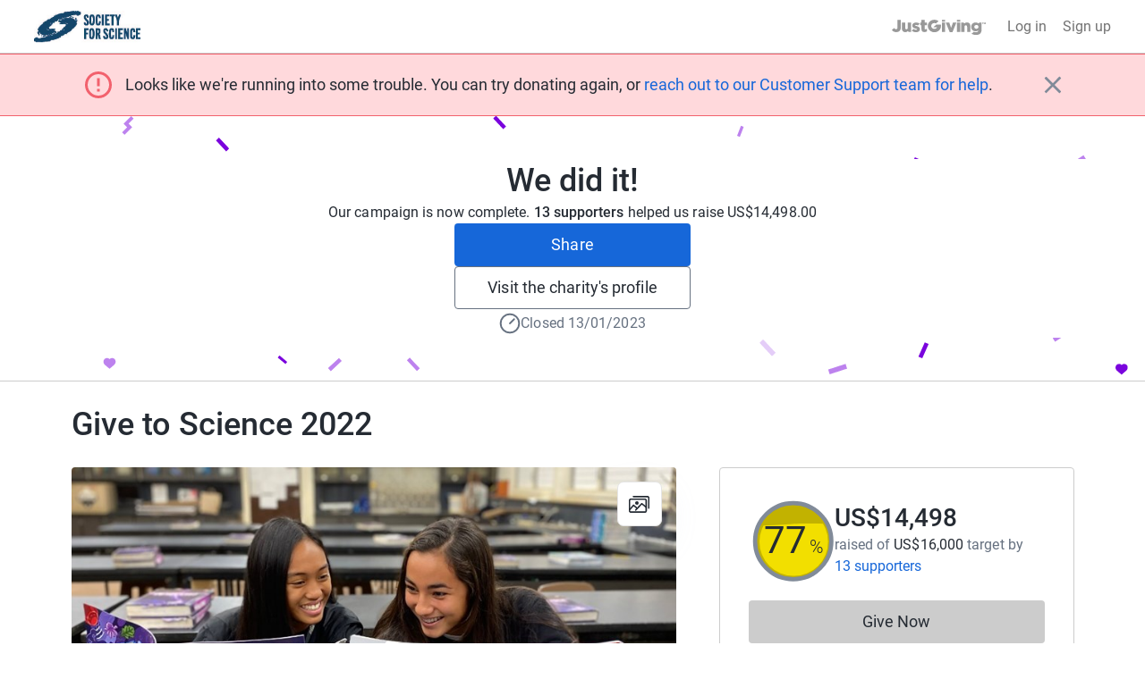

--- FILE ---
content_type: text/javascript
request_url: https://www.jg-cdn.com/assets/jg-pages-edge/_next/static/chunks/app/%5Bprefix%5D/%5B...shortName%5D/page-05e5c75cb081c57f.js
body_size: 1159
content:
try{let e="undefined"!=typeof window?window:"undefined"!=typeof global?global:"undefined"!=typeof globalThis?globalThis:"undefined"!=typeof self?self:{},n=(new e.Error).stack;n&&(e._sentryDebugIds=e._sentryDebugIds||{},e._sentryDebugIds[n]="821c412a-fafe-43eb-a93b-2dbe74c43cd0",e._sentryDebugIdIdentifier="sentry-dbid-821c412a-fafe-43eb-a93b-2dbe74c43cd0")}catch(e){}{let e="undefined"!=typeof window?window:"undefined"!=typeof global?global:"undefined"!=typeof globalThis?globalThis:"undefined"!=typeof self?self:{};e._sentryModuleMetadata=e._sentryModuleMetadata||{},e._sentryModuleMetadata[new e.Error().stack]=Object.assign({},e._sentryModuleMetadata[new e.Error().stack],{"_sentryBundlerPluginAppKey:jg-pages-edge":!0})}(self.webpackChunk_N_E=self.webpackChunk_N_E||[]).push([[9604],{54919:function(e,n,r){Promise.resolve().then(r.bind(r,64873)),Promise.resolve().then(r.t.bind(r,92267,23)),Promise.resolve().then(r.t.bind(r,77213,23)),Promise.resolve().then(r.t.bind(r,87512,23)),Promise.resolve().then(r.bind(r,12007)),Promise.resolve().then(r.bind(r,4164)),Promise.resolve().then(r.bind(r,97999)),Promise.resolve().then(r.bind(r,73503)),Promise.resolve().then(r.bind(r,17656)),Promise.resolve().then(r.bind(r,66739)),Promise.resolve().then(r.bind(r,19798)),Promise.resolve().then(r.bind(r,91328)),Promise.resolve().then(r.bind(r,92503)),Promise.resolve().then(r.bind(r,71932)),Promise.resolve().then(r.bind(r,92188)),Promise.resolve().then(r.bind(r,70921)),Promise.resolve().then(r.bind(r,93454)),Promise.resolve().then(r.bind(r,99347)),Promise.resolve().then(r.bind(r,1904)),Promise.resolve().then(r.bind(r,4921)),Promise.resolve().then(r.bind(r,19129)),Promise.resolve().then(r.bind(r,24972)),Promise.resolve().then(r.bind(r,50890)),Promise.resolve().then(r.bind(r,49754)),Promise.resolve().then(r.t.bind(r,71218,23)),Promise.resolve().then(r.t.bind(r,43864,23)),Promise.resolve().then(r.t.bind(r,88812,23)),Promise.resolve().then(r.bind(r,27660)),Promise.resolve().then(r.bind(r,10991)),Promise.resolve().then(r.bind(r,33591)),Promise.resolve().then(r.bind(r,95810)),Promise.resolve().then(r.t.bind(r,58890,23)),Promise.resolve().then(r.bind(r,42528)),Promise.resolve().then(r.bind(r,80449)),Promise.resolve().then(r.bind(r,61725)),Promise.resolve().then(r.bind(r,10550)),Promise.resolve().then(r.bind(r,73627)),Promise.resolve().then(r.bind(r,20283)),Promise.resolve().then(r.bind(r,85418)),Promise.resolve().then(r.bind(r,82174)),Promise.resolve().then(r.bind(r,62255)),Promise.resolve().then(r.t.bind(r,30849,23)),Promise.resolve().then(r.t.bind(r,82062,23)),Promise.resolve().then(r.t.bind(r,36784,23)),Promise.resolve().then(r.t.bind(r,76714,23)),Promise.resolve().then(r.t.bind(r,7419,23)),Promise.resolve().then(r.t.bind(r,30304,23)),Promise.resolve().then(r.t.bind(r,84936,23)),Promise.resolve().then(r.t.bind(r,41104,23)),Promise.resolve().then(r.t.bind(r,44259,23)),Promise.resolve().then(r.t.bind(r,16481,23)),Promise.resolve().then(r.t.bind(r,10498,23)),Promise.resolve().then(r.t.bind(r,62602,23)),Promise.resolve().then(r.t.bind(r,84887,23)),Promise.resolve().then(r.t.bind(r,53578,23)),Promise.resolve().then(r.t.bind(r,78515,23)),Promise.resolve().then(r.t.bind(r,74338,23)),Promise.resolve().then(r.t.bind(r,25748,23)),Promise.resolve().then(r.bind(r,52380)),Promise.resolve().then(r.bind(r,96251)),Promise.resolve().then(r.bind(r,69690)),Promise.resolve().then(r.bind(r,55228)),Promise.resolve().then(r.bind(r,49316)),Promise.resolve().then(r.bind(r,94114)),Promise.resolve().then(r.bind(r,26271)),Promise.resolve().then(r.bind(r,34555)),Promise.resolve().then(r.t.bind(r,66217,23)),Promise.resolve().then(r.t.bind(r,84881,23)),Promise.resolve().then(r.bind(r,47855)),Promise.resolve().then(r.bind(r,20994)),Promise.resolve().then(r.bind(r,15451)),Promise.resolve().then(r.bind(r,93354)),Promise.resolve().then(r.bind(r,43418)),Promise.resolve().then(r.bind(r,73586)),Promise.resolve().then(r.t.bind(r,32495,23)),Promise.resolve().then(r.t.bind(r,54880,23)),Promise.resolve().then(r.bind(r,82305)),Promise.resolve().then(r.bind(r,61313)),Promise.resolve().then(r.bind(r,3170)),Promise.resolve().then(r.bind(r,98021)),Promise.resolve().then(r.t.bind(r,75974,23)),Promise.resolve().then(r.t.bind(r,35585,23)),Promise.resolve().then(r.t.bind(r,78736,23)),Promise.resolve().then(r.bind(r,68750)),Promise.resolve().then(r.bind(r,17412)),Promise.resolve().then(r.t.bind(r,92009,23)),Promise.resolve().then(r.t.bind(r,50851,23)),Promise.resolve().then(r.bind(r,90797)),Promise.resolve().then(r.bind(r,34507)),Promise.resolve().then(r.bind(r,54425)),Promise.resolve().then(r.bind(r,6310)),Promise.resolve().then(r.bind(r,22109)),Promise.resolve().then(r.bind(r,99024))},99347:function(e,n,r){"use strict";r.d(n,{DebugPanel:function(){return d}});var o=r(57437),s=r(2265),i=r(5288),t=r.n(i);let d=e=>{let{}=e,[n,r]=(0,s.useState)(!1),[i,d]=(0,s.useState)(!1);if(n)throw Error("Test Render Error");return(0,s.useEffect)(()=>{if(i)throw Error("Test Effect Error")},[i]),(0,o.jsxs)("div",{className:t().panel,"data-sentry-component":"DebugPanel","data-sentry-source-file":"DebugPanel.tsx",children:[(0,o.jsx)("button",{onClick:()=>r(!0),children:"Render Error"}),(0,o.jsx)("button",{onClick:()=>{throw Error("Test Event Handler Error")},children:"Event Handler Error"}),(0,o.jsx)("button",{onClick:()=>d(!0),children:"Effect Error"})]})}},5288:function(e){e.exports={panel:"DebugPanel_panel__aW0Pw"}}},function(e){e.O(0,[67,5794,177,4810,3929,2149,2927,8931,9147,8218,7385,7210,1617,4550,900,6637,6874,991,2971,4777,1744],function(){return e(e.s=54919)}),_N_E=e.O()}]);
//# sourceMappingURL=page-05e5c75cb081c57f.js.map

--- FILE ---
content_type: text/javascript
request_url: https://www.jg-cdn.com/assets/jg-pages-edge/_next/static/chunks/6874-63bda5b5802d19f6.js
body_size: 91014
content:
try{let e="undefined"!=typeof window?window:"undefined"!=typeof global?global:"undefined"!=typeof globalThis?globalThis:"undefined"!=typeof self?self:{},t=(new e.Error).stack;t&&(e._sentryDebugIds=e._sentryDebugIds||{},e._sentryDebugIds[t]="64111d38-fa18-4ac1-9756-435957a31e9d",e._sentryDebugIdIdentifier="sentry-dbid-64111d38-fa18-4ac1-9756-435957a31e9d")}catch(e){}{let e="undefined"!=typeof window?window:"undefined"!=typeof global?global:"undefined"!=typeof globalThis?globalThis:"undefined"!=typeof self?self:{};e._sentryModuleMetadata=e._sentryModuleMetadata||{},e._sentryModuleMetadata[new e.Error().stack]=Object.assign({},e._sentryModuleMetadata[new e.Error().stack],{"_sentryBundlerPluginAppKey:jg-pages-edge":!0})}(self.webpackChunk_N_E=self.webpackChunk_N_E||[]).push([[6874],{19798:function(e,t,n){"use strict";n.d(t,{Alert:function(){return u}});var a=n(57437),r=n(42360),s=n(56524),o=n.n(s),i=n(9629),l=n(20137),c=n.n(l),d=n(30490);let u=e=>{let{onClose:t,children:n}=e,s=(0,d.T_)();return(0,a.jsx)("div",{className:c().alert,"data-sentry-component":"Alert","data-sentry-source-file":"Alert.tsx",children:(0,a.jsxs)("div",{className:c().container,children:[(0,a.jsx)(r.Yd,{className:c().errorIcon,"data-sentry-element":"IconValidationAlert","data-sentry-source-file":"Alert.tsx"}),(0,a.jsx)("div",{className:c().body,children:n}),t&&(0,a.jsx)("button",{className:o()(c().closeButton),"aria-label":s("common.close"),onClick:t,children:(0,a.jsx)(i.Tw,{className:c().closeIcon})})]})})}},91328:function(e,t,n){"use strict";n.d(t,{PageOwnerOrFitnessDataOnly:function(){return s}});var a=n(57437),r=n(88928);let s=e=>{var t,n,s;let{children:o,fitnessSettings:i,fitnessTotals:l}=e;return(0,r.D)()||0!==(s=null!==(n=null==l?void 0:l.timeline)&&void 0!==n?n:[]).length&&s.some(e=>e.amounts.some(e=>e.value>0))&&(null==i?void 0:null===(t=i.settings)||void 0===t?void 0:t.showTotaliser)?(0,a.jsx)(a.Fragment,{children:o}):null}},57350:function(e,t,n){"use strict";n.d(t,{q:function(){return h}});var a=n(57437),r=n(17357),s=n(9421),o=n(58667);n(2265);var i=n(97999),l=n(56524),c=n.n(l),d=n(73503),u=n(55661),m=n(62602),p=n.n(m);let h=e=>{let{src:t,userName:n,size:l="medium",className:m,variant:h}=e;switch(h){case"INDIVIDUAL":return(0,a.jsx)(r.Z,{src:null!=t?t:d.default.src,size:l,alt:"",className:c()(p().avatar,m)});case"ORGANISATION":let g="large"===l?o.Oo:o.us,f="large"===l?"eager":void 0;return(0,a.jsx)(r.Z,{src:t?(0,u.mf)(t,g):i.default.src,className:c()(p().organisationAvatar,m),size:l,alt:"",loading:f});default:if(t)return(0,a.jsx)(r.Z,{src:t,size:l,alt:"",className:c()(p().avatar,m)});if(n)return(0,a.jsx)(s.q,{size:l,className:m,children:null==n?void 0:n[0]});return null}}},41664:function(e,t,n){"use strict";n.d(t,{H:function(){return u}});var a=n(57437),r=n(2265),s=n(9421),o=n(56524),i=n.n(o),l=n(24283),c=n(94607),d=n.n(c);let u=e=>{let{children:t,max:n,totalCount:o,as:c="div",className:u,onClick:m,ariaLabel:p,isDisabled:h,avatarSize:g,dataTestId:f}=e,y=null!=o?o:r.Children.count(t),x=r.Children.toArray(t).slice(0,n);return(0,a.jsxs)(c,{className:i()(d().avatarGroup,u),onClick:m,"aria-label":p,disabled:h,"data-testid":f,"data-sentry-element":"Element","data-sentry-component":"AvatarGroup","data-sentry-source-file":"AvatarGroup.tsx",children:[x.map(e=>r.isValidElement(e)?r.cloneElement(e,{size:g,className:d().avatarItem}):null),y>n?(0,a.jsxs)(s.q,{fillColor:l.wZ,className:d().defaultAvatar,textColor:l.H0,size:g,children:["+",y-n]}):null]})}},15131:function(e,t,n){"use strict";n.d(t,{Z:function(){return l}});var a=n(57437),r=n(56524),s=n.n(r),o=n(88812),i=n.n(o);let l=e=>{let{children:t,borderRadius:n,className:r}=e;return(0,a.jsx)("div",{className:s()(i().card,r),style:{borderRadius:n},"data-sentry-component":"Card","data-sentry-source-file":"Card.tsx",children:t})};l.Body=e=>{let{children:t}=e;return(0,a.jsx)("div",{className:i().body,"data-sentry-component":"Body","data-sentry-source-file":"Card.tsx",children:t})}},92581:function(e,t,n){"use strict";n.d(t,{G:function(){return i},l:function(){return o}});var a=n(57437),r=n(2265);let s=(0,r.createContext)(null);function o(e){let{loopAround:t,className:n,items:o,children:i}=e,[l,c]=(0,r.useState)(0),d=o.length,u=e=>{t?c(e<0?d-1:e%d):c(Math.max(0,Math.min(d-1,e)))},m=(0,r.useId)();return(0,r.useEffect)(()=>{var e;function t(e){"ArrowLeft"===e.key&&(e.preventDefault(),e.stopPropagation(),u(l-1)),"ArrowRight"===e.key&&(e.preventDefault(),e.stopPropagation(),u(l+1))}return null===(e=document.getElementById(m))||void 0===e||e.addEventListener("keydown",t),()=>{var e;null===(e=document.getElementById(m))||void 0===e||e.removeEventListener("keydown",t)}}),(0,a.jsx)(s.Provider,{value:{activeTile:l,selectTile:u,loopAround:null!=t&&t,items:o},"data-sentry-element":"unknown","data-sentry-component":"Carousel","data-sentry-source-file":"Carousel.tsx",children:(0,a.jsx)("div",{className:n,tabIndex:0,id:m,children:i})})}function i(){let e=(0,r.useContext)(s);if(!e)throw Error("Tried to access CarouselContext but the parent is not wrapped with CarouselContextProvider");return e}},59751:function(e,t,n){"use strict";n.d(t,{X:function(){return r},g:function(){return i}});var a,r,s=n(57437),o=n(92581);function i(e){let{ariaLabel:t,className:n,icon:a,direction:r,dataHeap:i}=e,{activeTile:l,selectTile:c,loopAround:d,items:u}=(0,o.G)(),m=1===r?!d&&0===l||1===u.length:!d&&u.length-1===l||1===u.length;return(0,s.jsx)("button",{"aria-label":t,className:n,onClick:1===r?()=>c(l-1):()=>c(l+1),style:{visibility:m?"hidden":void 0},"data-heap":i,"data-sentry-component":"CarouselButton","data-sentry-source-file":"CarouselButton.tsx",children:a})}(a=r||(r={}))[a.Next=0]="Next",a[a.Previous=1]="Previous"},57089:function(e,t,n){"use strict";n.d(t,{W:function(){return c}});var a=n(57437),r=n(2945),s=n(92581),o=n(2265),i=n(30855),l=n.n(i);function c(){let{activeTile:e,selectTile:t,items:n}=(0,s.G)(),[i,c]=(0,o.useState)(0),[d,u]=(0,o.useState)(),m=(0,r.QS)({onSwipedLeft:()=>t(e+1),onSwipedRight:()=>t(e-1),onSwiping:function(e){1!==n.length&&(u(!0),c(e.deltaX))},onSwiped:function(){u(!1),c(0)},trackMouse:!0});return(0,a.jsx)("div",{className:l().trackWrapper,"data-sentry-component":"CarouselTrack","data-sentry-source-file":"CarouselTrack.tsx",children:(0,a.jsx)("div",{className:l().track,style:{transform:"translateX(calc(-".concat(100*e,"% + ").concat(i,"px)"),transition:d?"none":"transform 250ms ease-in-out"},...m,children:n.map((t,n)=>(0,a.jsx)("div",{className:l().tileWrapper,"data-testid":n===e?"track-item-active":void 0,inert:n!==e?"":void 0,children:t},"tile-".concat(n)))})})}},92503:function(e,t,n){"use strict";n.d(t,{FindOutMoreButton:function(){return f}});var a=n(57437),r=n(30490),s=n(63726),o=n(56524),i=n.n(o),l=n(30849),c=n.n(l);let d=e=>{let{className:t,src:n,alt:r,width:o=72,height:l=72,...d}=e;return(0,a.jsx)(s.default,{className:i()(t,"cp-img",c().logo),height:l,width:o,src:"".concat(n,"?template=Size120x120"),alt:r,...d,"data-sentry-element":"Image","data-sentry-component":"Logo","data-sentry-source-file":"Logo.tsx"})};var u=n(64406),m=n(4665),p=n(37305),h=n.n(p),g=n(2265);let f=e=>{let{logoUrl:t,name:n,registrationNumber:s,description:o}=e,[i,l]=(0,g.useState)(!1),c=(0,r.T_)();return(0,a.jsxs)(a.Fragment,{children:[(0,a.jsx)("button",{type:"button",className:"cp-text-link btn-unstyled",onClick:()=>l(!0),children:c("common.findOutMore")}),(0,a.jsxs)(u.u,{onClose:()=>l(!1),open:i,className:h().modal,"data-sentry-element":"Modal","data-sentry-source-file":"FindOutMoreButton.tsx",children:[(0,a.jsx)(u.u.CloseButton,{"data-sentry-element":"unknown","data-sentry-source-file":"FindOutMoreButton.tsx"}),(0,a.jsxs)(u.u.Content,{"data-sentry-element":"unknown","data-sentry-source-file":"FindOutMoreButton.tsx",children:[(0,a.jsxs)(u.u.Body,{"data-sentry-element":"unknown","data-sentry-source-file":"FindOutMoreButton.tsx",children:[(0,a.jsx)("h1",{className:"cp-heading-medium mt-0 mb-5",children:c("causeDetails.charity.heading")}),(0,a.jsxs)(m.K,{direction:"row",alignItems:"start",className:"mb-5","data-sentry-element":"Stack","data-sentry-source-file":"FindOutMoreButton.tsx",children:[(0,a.jsx)(d,{src:t,width:100,height:100,alt:"","data-sentry-element":"Logo","data-sentry-source-file":"FindOutMoreButton.tsx"}),(0,a.jsxs)("div",{children:[(0,a.jsx)("h2",{className:"cp-heading-small mt-0 mb-1",children:n}),(0,a.jsxs)("div",{className:"cp-body-small text-color-grey-400 mb-4",children:[c("charity.registrationNumber")," ",s]})]})]}),(0,a.jsx)("p",{className:"m-0 cp-body-medium",children:o})]}),(0,a.jsx)(u.u.Footer,{className:h().modalFooter,"data-sentry-element":"unknown","data-sentry-source-file":"FindOutMoreButton.tsx",children:(0,a.jsx)("button",{type:"button",className:"cp-btn cp-btn-secondary",onClick:()=>l(!1),children:c("common.close")})})]})]})]})}},71932:function(e,t,n){"use strict";n.r(t),n.d(t,{ChangeCover:function(){return h}});var a=n(57437);n(2265);var r=n(30304),s=n.n(r),o=n(88928),i=n(15817),l=n(74355),c=n(93856),d=n(43418),u=n(80365),m=n(30490),p=n(44164);let h=()=>{let e=(0,m.T_)(),t=(0,o.D)(),n=(0,i.d)(),r=(0,p.B)(),h=(0,l.s)(l.k.ChangeCover),g=(0,d.q)(),f=(0,u.a)();return!t&&!n&&!r&&!(null==f?void 0:f.isStaff())||!t&&!n&&!r&&(null==f?void 0:f.isStaff())&&g.product.name===c.F.ProxyFundraising?null:(0,a.jsx)("a",{className:s().actionButton,href:h,"data-sentry-component":"ChangeCover","data-sentry-source-file":"ChangeCover.tsx",children:e("cover.change")})}},92188:function(e,t,n){"use strict";n.d(t,{ViewGallery:function(){return d}});var a=n(57437),r=n(78652),s=n(62255),o=n(30304),i=n.n(o),l=n(88928),c=n(30490);let d=e=>{var t;let{images:n}=e,o=(0,l.D)(),d=(0,c.T_)();return(0,a.jsx)(s.LightboxOpener,{images:n,label:o?void 0:null!==(t=d("gallery.view"))&&void 0!==t?t:void 0,"data-sentry-element":"LightboxOpener","data-sentry-component":"ViewGallery","data-sentry-source-file":"ViewGallery.tsx",children:(0,a.jsx)("div",{className:i().actionButton,children:o?d("gallery.view"):(0,a.jsx)(r.z,{})})})}},70921:function(e,t,n){"use strict";n.d(t,{CoverVideo:function(){return c}});var a=n(57437),r=n(2265),s=n(36102),o=n(83606),i=n.n(o),l=n(30490);let c=e=>{let{videoURL:t,chatUrl:n}=e,o=(0,l.T_)(),[c,d]=(0,r.useState)(!1);return(0,a.jsxs)("div",{"data-sentry-component":"CoverVideo","data-sentry-source-file":"CoverVideo.tsx",children:[(0,a.jsxs)("div",{className:i().videoContainer,children:[(0,a.jsx)("iframe",{src:t,title:o("coverVideo.title"),height:"400",width:"100%",allowFullScreen:!0,referrerPolicy:"strict-origin-when-cross-origin",className:i().video,frameBorder:"0",scrolling:"no"}),n&&(0,a.jsx)("div",{className:i().chatToggle,children:(0,a.jsx)(s.Z,{label:o(c?"coverVideo.chatOn":"coverVideo.chatOff"),checked:c,onChange:()=>d(e=>!e)})})]}),n&&c&&(0,a.jsx)("iframe",{title:o("streamChat.title"),src:n,height:"320",width:"100%",frameBorder:"0",scrolling:"no"})]})}},93454:function(e,t,n){"use strict";n.d(t,{CreateTeam:function(){return h}});var a=n(57437);n(2265);var r=n(30128),s=n(88928),o=n(43418),i=n(56524),l=n.n(i),c=n(74338),d=n.n(c),u=n(20569);let m=e=>{let{className:t,asChild:n,appearance:r="regular",underline:s=!0,...o}=e,i=n?u.g7:"a";return(0,a.jsx)(i,{className:l()({"cp-text-link":"regular"===r,[d().textBody]:"text-body"===r,"cp-text-link-dark":"dark"===r},s,t),...o,"data-sentry-element":"Comp","data-sentry-component":"Link","data-sentry-source-file":"Link.tsx"})};var p=n(30490);let h=e=>{let{className:t}=e,n=(0,p.T_)(),i=(0,s.D)(),{id:c}=(0,o.q)();return i?(0,a.jsx)(m,{href:"".concat(r.Z.justGivingRootUrl,"/create-page/team?fundraisingPageId=").concat(c),className:l()("cp-body-small",t),"data-sentry-element":"Link","data-sentry-component":"CreateTeam","data-sentry-source-file":"CreateTeam.tsx",children:n("team.createTeam")}):null}},9421:function(e,t,n){"use strict";n.d(t,{q:function(){return u}});var a=n(57437),r=n(56524),s=n.n(r),o=n(2265),i=n(10498),l=n.n(i),c=n(87782);let d=["color-red-400","color-blue-400","color-green-400","color-orange-400","color-purple-400"],u=e=>{var t;let{size:n="medium",className:r,fillColor:i,textColor:u="white",fontSize:m,children:p}=e,h=null===(t=o.Children.map(p,e=>"string"==typeof e||"number"==typeof e?e:""))||void 0===t?void 0:t.join(""),g=h&&""!==h?h:"A",f=d[g.charCodeAt(0)%d.length],y={"x-small":c.fontSize01,small:c.fontSize01,medium:c.fontSize05,large:c.fontSize05,auto:c.fontSize05};return(0,a.jsxs)("svg",{xmlns:"http://www.w3.org/2000/svg",className:s()(n?l()[n]:void 0,r),"aria-hidden":!0,"data-sentry-element":"svg","data-sentry-component":"DefaultAvatar","data-sentry-source-file":"DefaultAvatar.tsx",children:[(0,a.jsx)("circle",{style:{fill:null!=i?i:"var(--".concat(f,")")},cx:"50%",cy:"50%",r:"50%","data-sentry-element":"circle","data-sentry-source-file":"DefaultAvatar.tsx"}),(0,a.jsx)("text",{x:"50%",y:"50%",fontSize:m?c[m]:y[n],fill:u,dominantBaseline:"central",textAnchor:"middle","data-sentry-element":"text","data-sentry-source-file":"DefaultAvatar.tsx",children:g})]})}},1904:function(e,t,n){"use strict";n.d(t,{DirectSupportersList:function(){return u}});var a=n(57437);n(2265);var r=n(58667),s=n(21844),o=n(55661),i=n(26545),l=n(51293),c=n(30490);let d="\n  ".concat(i.XN,"\n\n  query DirectSupportersListNextPage(\n    $pageId: ID\n    $after: String\n    $pageType: PageType\n    $sortBy: SupportersSortInput\n    $limit: Int\n  ) {\n    page(id: $pageId, type: $pageType) {\n      supporters(first: $limit, after: $after, sort: $sortBy) {\n        pageInfo {\n          hasNextPage\n          endCursor\n        }\n        nodes {\n          ...Supporter\n        }\n      }\n    }\n  }\n"),u=e=>{let{page:t}=e,n=(0,c.T_)(),r=(0,l.Z)(t,{isIndividual:()=>{var e;return null===(e=t.donationSummary)||void 0===e?void 0:e.donationCount},isOrganisation:()=>{var e;return null===(e=t.donationSummary)||void 0===e?void 0:e.donationCount},isPeerGroup:()=>{var e,n,a;return null!==(a=null===(e=t.donationSummary)||void 0===e?void 0:e.onlineDonationCount)&&void 0!==a?a:null===(n=t.donations)||void 0===n?void 0:n.totalCount}});return(0,a.jsxs)(s.E,{page:t,supporters:t.supporters,supporterCount:null!=r?r:0,fetchNextPageQuery:d,supporterToSupporterDetailsMapper:m,"data-sentry-element":"SupportersList","data-sentry-component":"DirectSupportersList","data-sentry-source-file":"DirectSupportersList.tsx",children:[(0,a.jsx)(s.E.Title,{"data-sentry-element":"unknown","data-sentry-source-file":"DirectSupportersList.tsx",children:n("supporters.direct.title",{count:null!=r?r:0})}),r>5?(0,a.jsx)(s.E.TopDonations,{}):null,(0,a.jsx)(s.E.Supporters,{variant:"direct","data-sentry-element":"unknown","data-sentry-source-file":"DirectSupportersList.tsx"}),(0,a.jsx)(s.E.Placeholder,{"data-sentry-element":"unknown","data-sentry-source-file":"DirectSupportersList.tsx",children:(0,l.Z)(t,{isIndividual:()=>{var e,a;return n("fundraising.noSupportersMessage",{name:null!==(a=null===(e=t.owner)||void 0===e?void 0:e.name)&&void 0!==a?a:""})},isOrganisation:()=>n("campaign.noSupportersMessage"),isPeerGroup:()=>{var e,a;return n("fundraising.noSupportersMessage",{name:null!==(a=null===(e=t.owner)||void 0===e?void 0:e.name)&&void 0!==a?a:""})}})}),(0,a.jsx)(s.E.LoadMore,{"data-sentry-element":"unknown","data-sentry-source-file":"DirectSupportersList.tsx",children:n.rich("supporters.direct.showMore",{span:e=>(0,a.jsx)("span",{className:"cp-sr-only",children:e})})}),(0,l.Z)(t,{isIndividual:()=>(0,a.jsx)(s.E.Donate,{variant:"direct"}),isOrganisation:()=>(0,a.jsx)(s.E.Donate,{variant:"direct"}),isPeerGroup:()=>(0,a.jsx)(s.E.Donate,{variant:"group"})}),(0,a.jsx)(s.E.Error,{"data-sentry-element":"unknown","data-sentry-source-file":"DirectSupportersList.tsx",children:n("supporters.showMoreError")})]})},m=e=>(null!=e?e:[]).map(e=>{var t,n,a,s,i,l,c,d;return{id:null!==(s=e.legacyId)&&void 0!==s?s:"",date:null!==(i=e.creationDate)&&void 0!==i?i:"",userName:e.displayName,image:e.avatar?(0,o.mf)(e.avatar,r.Je):void 0,message:e.message,currencyCode:null!==(l=null===(t=e.amount)||void 0===t?void 0:t.currencyCode)&&void 0!==l?l:"GBP",donationAmount:(null!==(c=null===(n=e.amount)||void 0===n?void 0:n.value)&&void 0!==c?c:0)/100,giftAidAmount:(null!==(d=null===(a=e.giftAidAmount)||void 0===a?void 0:a.value)&&void 0!==d?d:0)/100}})},25095:function(e,t,n){"use strict";n.d(t,{H:function(){return p}});var a=n(57437),r=n(56524),s=n.n(r),o=n(47277),i=n(25560),l=n.n(i),c=n(65519),d=n(43418),u=n(75730),m=n(30490);let p=e=>{let{id:t,children:n,className:r,colorVariant:i="primary",variant:p="button",as:h="a",onClick:g,calledViaFRCompletedBanner:f}=e,y=(0,m.T_)(),{status:x,branding:v,product:C,endDate:_}=(0,d.q)(),j=(0,u.nz)(C.name)&&_&&new Date(_)<new Date,w=!!v.primaryColor&&(0,o.Z)(v.primaryColor),b="button"===h,{buildDonateUrlWithQueryString:S}=(0,c.N)();if(("ACTIVE"!==x||j)&&!f)return(0,a.jsx)(a.Fragment,{children:(0,a.jsxs)("div",{className:s()("cp-btn w-full",l().disabled),children:[(0,a.jsx)("span",{"aria-hidden":!0,children:n}),(0,a.jsx)("span",{className:"cp-sr-only",children:y("common.donateButtonInactive")})]})});let k="link"===p?s()("cp-text-link",r):s()("cp-btn w-full branded-text-neutral",{"cp-btn-primary":"primary"===i&&!w,"cp-btn-brand":"brand"===i&&!w,"cp-btn-secondary":w},r);return(0,a.jsx)(a.Fragment,{children:(0,a.jsx)(h,{className:k,href:b?void 0:S(void 0,void 0,f),target:b?void 0:"_blank",onClick:g,id:t,"data-sentry-element":"Element","data-sentry-source-file":"DonateButton.tsx",children:n})})}},4921:function(e,t,n){"use strict";n.r(t),n.d(t,{DonatePopupButton:function(){return b}});var a=n(57437),r=n(2265),s=n(10922),o=n(25095),i=n(98427),l=n(64406),c=n(83533),d=n.n(c),u=n(30128),m=n(56524),p=n.n(m),h=n(30490);let g=e=>{let{open:t,onClose:n,checkoutUrl:r}=e,s=(0,h.T_)();return(0,a.jsx)(l.u,{open:t,onClose:n,className:d().modal,"data-sentry-element":"Modal","data-sentry-component":"PopupBlockedModal","data-sentry-source-file":"PopupBlockedModal.tsx",children:(0,a.jsxs)(l.u.Content,{"data-sentry-element":"unknown","data-sentry-source-file":"PopupBlockedModal.tsx",children:[(0,a.jsx)(l.u.CloseButton,{"data-sentry-element":"unknown","data-sentry-source-file":"PopupBlockedModal.tsx"}),(0,a.jsxs)(l.u.Body,{"data-sentry-element":"unknown","data-sentry-source-file":"PopupBlockedModal.tsx",children:[(0,a.jsx)("img",{src:"".concat(u.Z.imageServiceUrl,"JG_Roundel_Laptop_User1.png"),alt:"",className:d().image}),(0,a.jsx)("h1",{children:s("popupBlockedModal.heading")}),(0,a.jsx)("p",{className:d().message,children:s("popupBlockedModal.message")}),(0,a.jsx)("button",{className:p()(d().button,"cp-btn cp-btn-brand branded-text-neutral"),onClick:n,children:s("popupBlockedModal.cta.tryAgain")}),(0,a.jsx)("a",{href:r,target:"_blank",rel:"noopener noreferrer",onClick:n,children:s("popupBlockedModal.cta.openCheckoutNewWindow")})]})]})})};var f=n(39734),y=n.n(f);let x=e=>{let{popupWindow:t,onClose:n}=e,s=(0,h.T_)();return(0,r.useEffect)(()=>{let e=setInterval(()=>{(!t||t.closed)&&n()},1e3);return()=>{clearTimeout(e)}},[t,n]),(0,a.jsx)(l.u,{className:y().modal,open:null!==t,onClick:function(){null==t||t.focus()},onClose:n,closeOnBackdropClick:!1,"data-sentry-element":"Modal","data-sentry-component":"PopupRefocusModal","data-sentry-source-file":"PopupRefocusModal.tsx",children:(0,a.jsxs)(l.u.Content,{"data-sentry-element":"unknown","data-sentry-source-file":"PopupRefocusModal.tsx",children:[(0,a.jsx)(l.u.CloseButton,{"data-sentry-element":"unknown","data-sentry-source-file":"PopupRefocusModal.tsx"}),(0,a.jsxs)(l.u.Body,{"data-sentry-element":"unknown","data-sentry-source-file":"PopupRefocusModal.tsx",children:[(0,a.jsx)("p",{className:"cp-heading-small",children:s("popupRefocusModal.lostCheckoutWindow")}),(0,a.jsx)("p",{className:"cp-heading-small",children:s("popupRefocusModal.clickAnywhereToRetrieve")})]})]})})};var v=n(99835),C=n(65519),_=n(39636),j=n(75730),w=n(43418);let b=e=>{var t;let{id:n,children:l,className:c,colorVariant:d="primary",variant:u="button",onClick:m,calledViaSticky:p,calledViaFRCompletedBanner:f,customUrl:y}=e,b=(0,h.T_)(),[S,k]=(0,r.useState)(null),[A,P]=(0,r.useState)(!1),[I,N]=(0,_.Ke)(),{buildDonateUrlWithQueryString:T}=(0,C.N)(),M=T(!0,void 0,f),[B,D]=(0,r.useState)(y||M),L=(0,w.q)(),F=new URLSearchParams(null===(t=window.location)||void 0===t?void 0:t.search).get("utm_source");return(0,r.useEffect)(()=>{if(A)try{D(B)}catch(e){(0,s.Tb)(e)}},[M,A,S,F]),(0,a.jsxs)(a.Fragment,{children:[(0,a.jsx)(o.H,{onClick:function(e){if(N){var t;m&&"function"==typeof m&&m(),I(i.p.TrackingEvents.giveNowClick),"link"===u&&I(i.p.TrackingEvents.donateNowAverageDonation),p&&(0,v.s2)()&&(0,j._J)(null==L?void 0:null===(t=L.product)||void 0===t?void 0:t.name)&&I(i.p.TrackingEvents.giveNowClickSticky)}try{let t=y||M;(0,v.s2)()?window.open(t,"_blank"):function(e){let t=window.screenX,n=window.screenY,a=window.screen.width,r=window.screen.height,s="width=".concat(938,",height=").concat(640,",left=").concat(t+(a/2-469),",top=").concat(n+(r/2-320)),o="true"===new URLSearchParams(window.location.search).get("popupBlocked")?null:window.open(e,"_blank",s);k(o),o?(k(o),null==o||o.focus()):P(!0)}(t),e.preventDefault()}catch(e){}},colorVariant:d,className:c,id:n,variant:u,calledViaFRCompletedBanner:f,"data-sentry-element":"DonateButton","data-sentry-source-file":"DonatePopupButton.tsx",children:null!=l?l:b("common.giveNow")}),(0,a.jsx)(x,{popupWindow:S,onClose:()=>k(null),"data-sentry-element":"PopupRefocusModal","data-sentry-source-file":"DonatePopupButton.tsx"}),A&&(0,a.jsx)(g,{open:!0,onClose:()=>P(!1),checkoutUrl:B})]})}},19129:function(e,t,n){"use strict";n.d(t,{DonateToGroupMemberAvatars:function(){return p}});var a=n(57437),r=n(2265),s=n(80400),o=n(41664),i=n(74531),l=n.n(i),c=n(56524),d=n.n(c),u=n(57350),m=n(30490);let p=e=>{var t,n;let{page:i,avatarSize:c="medium"}=e,p=(0,m.T_)(),[h,g]=(0,r.useState)(!1),f="ACTIVE"===i.status;return(0,a.jsxs)(a.Fragment,{children:[(0,a.jsx)(o.H,{max:2,totalCount:null===(t=i.fundraisers)||void 0===t?void 0:t.totalCount,className:d()({[l().avatarGroupWithModalDisabled]:!f},"btn-unstyled"),as:"button",onClick:function(){g(!0)},ariaLabel:p("common.giveNow"),isDisabled:!f,avatarSize:c,dataTestId:"donate-to-group-avatars","data-sentry-element":"AvatarGroup","data-sentry-source-file":"DonateToGroupMemberAvatars.tsx",children:null===(n=i.fundraisers)||void 0===n?void 0:n.nodes.map(e=>{var t;return(0,a.jsx)(u.q,{src:null===(t=e.owner)||void 0===t?void 0:t.avatar,variant:"INDIVIDUAL"},e.legacyId)})}),h&&(0,a.jsx)(s.N,{page:i,open:!0,onClose:()=>g(!1)})]})}},24972:function(e,t,n){"use strict";n.r(t),n.d(t,{DonateToGroupMemberButton:function(){return l}});var a=n(57437),r=n(2265),s=n(25095),o=n(80400),i=n(30490);let l=e=>{let{id:t,page:n}=e,l=(0,i.T_)(),[c,d]=(0,r.useState)(!1);return(0,a.jsxs)(a.Fragment,{children:[(0,a.jsx)(s.H,{onClick:function(){d(!0)},id:t,as:"button","data-sentry-element":"DonateButton","data-sentry-source-file":"DonateToGroupMemberButton.tsx",children:l("common.giveNow")}),c&&(0,a.jsx)(o.N,{page:n,open:!0,onClose:()=>d(!1)})]})}},80400:function(e,t,n){"use strict";n.d(t,{N:function(){return x}});var a=n(57437);n(2265);let r=e=>(0,a.jsx)("svg",{xmlns:"http://www.w3.org/2000/svg",width:"24",height:"24",fill:"none",...e,"data-sentry-element":"svg","data-sentry-component":"ChevronDown","data-sentry-source-file":"ChevronDown.tsx",children:(0,a.jsx)("g",{clipPath:"url(#a)","data-sentry-element":"g","data-sentry-source-file":"ChevronDown.tsx",children:(0,a.jsx)("path",{d:"M16.59 8.59 12 13.17 7.41 8.59 6 10l6 6 6-6-1.41-1.41Z",fill:"#1667D9","data-sentry-element":"path","data-sentry-source-file":"ChevronDown.tsx"})})});var s=n(61273),o=n(57081),i=n(28586);let l=e=>{var t,n,r,s,l,c,d;let{page:u,t:m}=e,p=null===(t=u.relationships)||void 0===t?void 0:t.beneficiaries,h=(0,i.e)(null===(n=u.occasion)||void 0===n?void 0:n.type),g=(0,o.JB)(null===(r=u.relationships)||void 0===r?void 0:r.beneficiaries);return(0,a.jsxs)("div",{"data-testid":"group-page-summary",className:"cp-body-medium text-color-grey-400","data-sentry-component":"GroupPageSummary","data-sentry-source-file":"GroupPageSummary.tsx",children:[(0,a.jsx)("span",{children:m(h?"pageSummary.inMemType":"pageSummary.type")}),(0,a.jsx)("span",{"aria-hidden":!0,children:" • "}),(0,a.jsxs)("span",{children:[null!==(d=null===(s=u.fundraisers)||void 0===s?void 0:s.totalCount)&&void 0!==d?d:null===(c=u.relationships)||void 0===c?void 0:null===(l=c.members)||void 0===l?void 0:l.totalCount," ",m("pageSummary.members")]}),(0,a.jsx)("span",{"aria-hidden":!0,children:" • "}),(0,a.jsx)("span",{children:(null==p?void 0:p.nodes.length)===1?null==g?void 0:g.displayName:"".concat(null==p?void 0:p.nodes.length," ").concat(m("pageSummary.charities"))})]})};var c=n(75668),d=n(64406),u=n(4665),m=n(56524),p=n.n(m),h=n(88600),g=n.n(h),f=n(74573),y=n(30490);let x=e=>{var t,n,o,m,h,x;let{open:v,onClose:C,page:_}=e,{data:j,loading:w,handleFetchMore:b}=(0,f.x)(_),S=(0,y.T_)(),k=(0,i.e)(null===(t=_.occasion)||void 0===t?void 0:t.type),A=(null==j?void 0:null===(n=j.page)||void 0===n?void 0:n.fundraisers)||(null==j?void 0:null===(m=j.page)||void 0===m?void 0:null===(o=m.relationships)||void 0===o?void 0:o.members);return A?(0,a.jsxs)(d.u,{open:v,onClose:C,className:g().modal,"data-sentry-element":"Modal","data-sentry-component":"DonateToGroupModal","data-sentry-source-file":"DonateToGroupModal.tsx",children:[(0,a.jsx)(d.u.CloseButton,{"data-sentry-element":"unknown","data-sentry-source-file":"DonateToGroupModal.tsx"}),(0,a.jsxs)(d.u.Body,{className:g().modalBody,"data-sentry-element":"unknown","data-sentry-source-file":"DonateToGroupModal.tsx",children:[(0,a.jsxs)(u.K,{className:"mb-5",gap:"sizeSpacing04","data-sentry-element":"Stack","data-sentry-source-file":"DonateToGroupModal.tsx",children:[(0,a.jsx)("h1",{className:"cp-heading-medium mb-0 mt-0",children:S(k?"groupMembersModal.titleInMem":"groupMembersModal.title")}),(0,a.jsx)(l,{page:_,t:S,"data-sentry-element":"GroupPageSummary","data-sentry-source-file":"DonateToGroupModal.tsx"})]}),(0,a.jsxs)(u.K,{className:g().section,"data-sentry-element":"Stack","data-sentry-source-file":"DonateToGroupModal.tsx",children:[(0,a.jsx)(s.U,{page:{..._,...null==j?void 0:j.page,relationships:{..._.relationships,members:{nodes:[],totalCount:0,pageInfo:{hasNextPage:!1},...null===(x=j.page)||void 0===x?void 0:null===(h=x.relationships)||void 0===h?void 0:h.members}}},className:p()(g().groupMemberList,{[g().withBorder]:A.pageInfo.hasNextPage}),"data-sentry-element":"GroupMembersList","data-sentry-source-file":"DonateToGroupModal.tsx"}),A.pageInfo.hasNextPage&&(0,a.jsxs)(c.f,{onClick:b,className:p()("cp-text-link",g().loadMoreButton),loading:w,children:[S("groupMembers.loadMoreTeamMembers"),(0,a.jsx)(r,{})]})]})]}),(0,a.jsx)(d.u.Footer,{className:g().modalFooter,"data-sentry-element":"unknown","data-sentry-source-file":"DonateToGroupModal.tsx",children:(0,a.jsx)("button",{type:"button",className:"cp-btn cp-btn-secondary  ",onClick:C,children:S("common.close")})})]}):null}},58865:function(e,t,n){"use strict";n.d(t,{J:function(){return m}});var a=n(57437),r=n(30490),s=n(47277),o=n(92581),i=n(43418),l=n(77810),c=n.n(l),d=n(56524),u=n.n(d);function m(e){let{numberOfTiles:t,dotClassName:n}=e,{activeTile:l,selectTile:d}=(0,o.G)(),{branding:m}=(0,i.q)(),p=(0,r.T_)(),h=!!m.primaryColor&&(0,s.Z)(m.primaryColor),g=l>t||l<0?0:l,f=[],y=h?c().dotActiveLight:c().dotActiveDark;for(let e=0;e<t;e++){let t=(0,a.jsx)("button",{"aria-label":p("donationPrompt.buttonPrompt",{index:e+1}),className:u()(e===g?y:c().dot,n),"data-heap":"donationPromptDot",onClick:()=>d(e),tabIndex:-1},"dot-".concat(e));f.push(t)}return(0,a.jsx)("div",{className:c().dots,role:"navigation","aria-label":p("donationPrompt.navigationPrompt"),"data-sentry-component":"DonationPromptDots","data-sentry-source-file":"DonationPromptDots.tsx",children:f})}},50890:function(e,t,n){"use strict";n.d(t,{default:function(){return N}});var a=n(57437),r=n(41786),s=n.n(r),o=n(42360),i=n(2265),l=n(45298),c=n(49529),d=n.n(c),u=n(25737),m=n(30128),p=n(30490),h=n(87385),g=n(56524),f=n.n(g),y=n(47277),x=n(43418);function v(e){let{amount:t,description:n,charityId:r,currency:s="GBP",type:o}=e,c=(0,p.T_)(),g=(0,h.bU)(),v=(0,i.useId)(),C="donationPrompt-".concat(t),_="amount=".concat(t,"&Isrecurring=").concat(o===u.u.Monthly,"&currency=").concat(s,"&reference=").concat(C),j="".concat(m.Z.linkServiceUrl,"/v1/charity/donate/charityId/").concat(r,"?").concat(_),{branding:w}=(0,x.q)(),b=!!w.primaryColor&&(0,y.Z)(w.primaryColor),S=f()("cp-text-link cp-heading-large",{[d().linkDark]:!b});return(0,a.jsxs)("div",{className:d().tile,"data-sentry-component":"DonationPromptTile","data-sentry-source-file":"DonationPromptTile.tsx",children:[(0,a.jsxs)("div",{className:d().amount,children:[(0,a.jsx)("a",{href:j,className:S,"data-heap":"donationPromptLink","aria-describedby":v,children:t&&(0,l.x)(t,s,g,{maximumFractionDigits:t%1==0?0:2})}),o===u.u.Monthly?(0,a.jsx)("p",{className:d().type,children:c("monthly")}):null]}),(0,a.jsx)("p",{id:v,className:d().description,children:n})]})}var C=n(57081),_=n(58865),j=n(59751),w=n(57089),b=n(92581);let S=e=>(0,a.jsxs)("svg",{width:"48",height:"48",viewBox:"0 0 48 48",fill:"none",xmlns:"http://www.w3.org/2000/svg",role:"img",...e,"data-sentry-element":"svg","data-sentry-component":"SpeakerIcon","data-sentry-source-file":"SpeakerIcon.tsx",children:[(0,a.jsx)("circle",{cx:"24",cy:"24",r:"24",fill:"#E5E5E5","data-sentry-element":"circle","data-sentry-source-file":"SpeakerIcon.tsx"}),(0,a.jsx)("path",{d:"M32.9133 21.6542H31.5059",stroke:"#444D59",strokeWidth:"1.25",strokeLinecap:"round",strokeLinejoin:"round","data-sentry-element":"path","data-sentry-source-file":"SpeakerIcon.tsx"}),(0,a.jsx)("path",{d:"M16.9629 21.6542H18.3703",stroke:"#444D59",strokeWidth:"1.25",strokeLinecap:"round",strokeLinejoin:"round","data-sentry-element":"path","data-sentry-source-file":"SpeakerIcon.tsx"}),(0,a.jsx)("path",{d:"M24.9385 13.6787V15.0861",stroke:"#444D59",strokeWidth:"1.25",strokeLinecap:"round",strokeLinejoin:"round","data-sentry-element":"path","data-sentry-source-file":"SpeakerIcon.tsx"}),(0,a.jsx)("path",{d:"M19.2979 16.0153L20.2931 17.0105",stroke:"#444D59",strokeWidth:"1.25",strokeLinecap:"round",strokeLinejoin:"round","data-sentry-element":"path","data-sentry-source-file":"SpeakerIcon.tsx"}),(0,a.jsx)("path",{d:"M30.5772 16.0153L29.582 17.0105",stroke:"#444D59",strokeWidth:"1.25",strokeLinecap:"round",strokeLinejoin:"round","data-sentry-element":"path","data-sentry-source-file":"SpeakerIcon.tsx"}),(0,a.jsx)("path",{d:"M26.0239 18.3134C21.7367 22.0557 17.1209 26.763 15.4807 28.4597C15.0973 28.8564 14.9742 29.4356 15.1957 29.9409C15.3161 30.2156 15.4588 30.5158 15.606 30.7709C15.7533 31.026 15.9419 31.2996 16.1197 31.5412C16.4465 31.9857 17.0097 32.1687 17.5449 32.035C19.8343 31.4629 26.2189 29.8191 31.6034 27.9775M25.6518 17.668C25.6518 17.668 26.817 18.9424 29.1357 22.9583C31.4542 26.9743 31.9753 28.6207 31.9753 28.6207M23.4962 20.6305C23.4962 20.6305 24.5127 21.6472 26.2362 24.6323C27.9597 27.6174 28.3319 29.0061 28.3319 29.0061M24.0232 30.4333L24.312 31.5112C24.631 32.7018 23.9245 33.9256 22.7339 34.2446C21.5432 34.5637 20.3194 33.8571 20.0004 32.6664L19.7597 31.7682",stroke:"#444D59",strokeWidth:"1.25",strokeLinecap:"round",strokeLinejoin:"round","data-sentry-element":"path","data-sentry-source-file":"SpeakerIcon.tsx"})]});var k=n(4665),A=n(48322),P=n.n(A);function I(){let e=(0,p.T_)();return(0,a.jsxs)(k.K,{alignItems:"center",className:P().wrapper,"data-sentry-element":"Stack","data-sentry-component":"DonationPromptPlaceholder","data-sentry-source-file":"DonationPromptPlaceholder.tsx",children:[(0,a.jsx)(S,{"data-sentry-element":"SpeakerIcon","data-sentry-source-file":"DonationPromptPlaceholder.tsx"}),(0,a.jsx)("p",{className:P().text,children:e("donationPrompt.placeholder")})]})}function N(e){var t,n,r,i,l;let{page:c}=e,d=(0,p.T_)(),m=(0,C.JB)(null===(t=c.relationships)||void 0===t?void 0:t.beneficiaries);if(!m||!m.settings||!m.settings.donationPrompts)return(0,a.jsx)(I,{});let h=m.settings.donationPrompts.flatMap(e=>e.description&&e.amount&&e.type&&!(e.amount<=0)&&(e.type===u.u.Monthly||e.type===u.u.OneOff)?{description:e.description,amount:e.amount,type:e.type}:[]).sort((e,t)=>e.type===t.type?e.amount-t.amount:e.type===u.u.OneOff?-1:1),g=null===(n=c.targetWithCurrency)||void 0===n?void 0:n.currencyCode;if(!(null==h?void 0:h.length))return(0,a.jsx)(I,{});let x=null!==(r=c.branding)&&void 0!==r&&!!r.primaryColor&&(0,y.Z)(c.branding.primaryColor),S=h.map((e,t)=>(0,a.jsx)(v,{amount:e.amount,description:e.description,type:e.type,charityId:m.externalId,currency:g},"donationPrompt-".concat(t))),k=x?f()(s().arrow,"cp-btn-secondary"):f()(s().arrow,"cp-btn-brand"),A=x?s().lightSvg:s().darkSvg;return(0,a.jsxs)("div",{className:s().box,"data-sentry-component":"DonationPrompts","data-sentry-source-file":"DonationPrompts.tsx",children:[(0,a.jsx)("h1",{className:"cp-heading-extra-small ".concat(s().impactContainer),children:d("donationPrompt.heading")}),(0,a.jsxs)(b.l,{loopAround:!0,items:S,"data-sentry-element":"Carousel","data-sentry-source-file":"DonationPrompts.tsx",children:[(0,a.jsxs)("div",{className:s().container,children:[(0,a.jsx)(j.g,{ariaLabel:null!==(i=d("donationPrompt.previousPrompt"))&&void 0!==i?i:"Previous prompt",className:k,icon:(0,a.jsx)(o.D6,{className:A}),direction:j.X.Previous,dataHeap:"donationPromptArrow","data-sentry-element":"CarouselButton","data-sentry-source-file":"DonationPrompts.tsx"}),(0,a.jsx)(w.W,{"data-sentry-element":"CarouselTrack","data-sentry-source-file":"DonationPrompts.tsx"}),(0,a.jsx)(j.g,{ariaLabel:null!==(l=d("donationPrompt.nextPrompt"))&&void 0!==l?l:"Next prompt",className:k,icon:(0,a.jsx)(o.Ec,{className:A}),direction:j.X.Next,dataHeap:"donationPromptArrow","data-sentry-element":"CarouselButton","data-sentry-source-file":"DonationPrompts.tsx"})]}),(0,a.jsx)(_.J,{numberOfTiles:S.length,"data-sentry-element":"DonationPromptDots","data-sentry-source-file":"DonationPrompts.tsx"})]})]})}},49754:function(e,t,n){"use strict";n.r(t),n.d(t,{ErrorBoundary:function(){return s}});var a=n(2265),r=n(10922);class s extends a.Component{static getDerivedStateFromError(){return{hasError:!0}}componentDidCatch(e,t){(0,r.Tb)(e,{extra:{errorInfo:t}})}render(){return this.state.hasError?this.props.fallback:this.props.children}constructor(e){super(e),this.state={hasError:!1}}}},27660:function(e,t,n){"use strict";n.d(t,{StartFundraisingLink:function(){return x}});var a=n(57437),r={src:"https://www.jg-cdn.com/assets/jg-pages-edge/_next/static/media/edit-icon.ed6b2a63.svg",height:144,width:144,blurWidth:0,blurHeight:0},s=n(63726),o=n(64406),i=n(4665),l=n(56524),c=n.n(l),d=n(30128),u=n(17898),m=n.n(u),p=n(88928),h=n(43418),g=n(2265),f=n(49754),y=n(30490);let x=()=>{let e=(0,y.T_)(),{event:t,charity:n,campaign:l}=(0,h.q)(),u=(0,p.D)(),[x,v]=(0,g.useState)();if(u||!t||t.endDate&&t.endDate<new Date)return null;if(t.startFundraisingUrl)return(0,a.jsx)(a.Fragment,{children:(0,a.jsxs)(f.ErrorBoundary,{children:[(0,a.jsx)("button",{className:"cp-text-link btn-unstyled",onClick:()=>v(!0),children:e("event.startFundraising")}),(0,a.jsxs)(o.u,{onClose:()=>v(!1),open:x,children:[(0,a.jsx)(o.u.CloseButton,{}),(0,a.jsxs)(o.u.Content,{children:[(0,a.jsxs)(o.u.Body,{applyMaxWidth:!0,className:c()(m().modalBody,"text-center my-6"),children:[(0,a.jsx)(s.default,{src:r,alt:"",className:c()(m().icon,"mb-7"),width:144,height:144}),(0,a.jsx)("h1",{className:"cp-heading-small mb-4 mt-0",children:e("event.redirectHeading",{eventName:t.name})}),(0,a.jsx)("p",{className:"text-light m-0 cp-body-medium",children:e("event.redirectDescription")})]}),(0,a.jsx)(o.u.Footer,{applyMaxWidth:!0,children:(0,a.jsxs)(i.K,{children:[(0,a.jsxs)("a",{className:"cp-btn cp-btn-primary",target:"_blank",rel:"noopener noreferrer",href:t.startFundraisingUrl,children:[(0,a.jsxs)("span",{children:[e("event.redirectGoToLink"),"\xa0"]}),(0,a.jsx)("span",{className:"cp-body-small",children:e("event.redirectGoToLinkNewTab")})]}),(0,a.jsx)("button",{className:"cp-btn cp-btn-secondary w-auto",onClick:()=>v(!1),children:e("common.close")})]})})]})]})]})});let C=new URL("".concat(d.Z.justGivingRootUrl,"/create-page?eventId=").concat(t.externalId,"&charityId=").concat(n.externalId));return l&&C.searchParams.set("campaignId",l.id),(0,a.jsx)("a",{className:"cp-text-link",href:C.toString(),"data-sentry-component":"StartFundraisingLink","data-sentry-source-file":"StartFundraisingLink.tsx",children:e("event.startFundraising")})}},10991:function(e,t,n){"use strict";n.d(t,{EventReminder:function(){return F}});var a,r,s=n(57437),o=n(2265),i=n(64406),l=n(4665),c=n(35269),d=n.n(c),u=n(34722),m=n.n(u),p=n(84636),h=n(99835);(a=r||(r={})).Google="Google",a.Apple="Apple",a.Outlook="Outlook",a.OutlookWeb="Outlook-Web",a.Yahoo="Yahoo";let g=()=>{let e=Math.floor(999999999999*Math.random()).toString();return new Date().getTime().toString()+"_"+e},f=(e,t)=>{let n="",a=(0,p.Wp)(e.startTime),s=(0,p.Wp)((0,p.E4)(e.endTime,1)),o=encodeURIComponent(e.location),i=encodeURIComponent(e.title),l=encodeURIComponent(e.description);switch(t){case r.Google:n="https://calendar.google.com/calendar/render?action=TEMPLATE&dates=".concat(a,"/").concat(s,"&location=").concat(o,"&text=").concat(i,"&details=").concat(l,"&transparency=transparent");break;case r.Yahoo:n="https://calendar.yahoo.com/?v=60&view=d&type=20&title=".concat(i,"&dur=allday&st=").concat(a,"&et=").concat(s,"&desc=").concat(l,"&in_loc=").concat(o);break;case r.OutlookWeb:n="https://outlook.live.com/owa/?rru=addevent&startdt=".concat(a,"&enddt=").concat(s,"&subject=").concat(i,"&location=").concat(o,"&body=").concat(l,"&allday=false&uid=").concat(g(),"&path=/calendar/view/Month");break;default:n=["BEGIN:VCALENDAR","VERSION:2.0","BEGIN:VEVENT","DTSTART;VALUE=DATE:"+a,"DTEND;VALUE=DATE:"+s,"SUMMARY:"+e.title,"DESCRIPTION:"+e.description,"LOCATION:"+e.location,...t===r.Outlook?["X-MICROSOFT-CDO-BUSYSTATUS:FREE"]:[],"END:VEVENT","END:VCALENDAR"].join("\n"),(0,h.s2)()&&(n=encodeURI("data:text/calendar;charset=utf8,"+n))}return n},y=(e,t)=>{let n=f(e,t);if(!(0,h.s2)()&&(n.startsWith("data")||n.startsWith("BEGIN"))){let e=new Blob([n],{type:"text/calendar;charset=utf-8"}),t=document.createElement("a");t.href=window.URL.createObjectURL(e),t.setAttribute("download","reminder.ics"),document.body.appendChild(t),t.click(),document.body.removeChild(t)}else window.open(n,"_blank")};var x=n(63726),v=n(47450),C={src:"https://www.jg-cdn.com/assets/jg-pages-edge/_next/static/media/apple-calendar-icon.739b110e.svg",height:1187,width:1e3,blurWidth:0,blurHeight:0},_={src:"https://www.jg-cdn.com/assets/jg-pages-edge/_next/static/media/google-calendar-icon.6099231b.svg",height:544,width:534,blurWidth:0,blurHeight:0},j={src:"https://www.jg-cdn.com/assets/jg-pages-edge/_next/static/media/outlook-calendar-icon.e7276792.svg",height:24,width:23,blurWidth:0,blurHeight:0},w={src:"https://www.jg-cdn.com/assets/jg-pages-edge/_next/static/media/outlook-web-calendar-icon.cc48f205.svg",height:104,width:103,blurWidth:0,blurHeight:0},b={src:"https://www.jg-cdn.com/assets/jg-pages-edge/_next/static/media/yahoo-calendar-icon.95a9f227.svg",height:1e3,width:1080,blurWidth:0,blurHeight:0};let S=e=>{switch(e){case r.Apple:return C;case r.Google:return _;case r.Outlook:return j;case r.OutlookWeb:return w;case r.Yahoo:return b;default:return""}};var k=n(56524),A=n.n(k),P=n(45298),I=n(43418),N=n(58891),T=n(30490),M=n(87385);let B=e=>{var t;let{calendarType:n,startTime:a,endTime:o,buttonText:i,url:l,className:c}=e,d=(0,T.T_)(),u=(0,M.bU)(),{charity:p,event:h,currencyCode:g,targetAmount:f,owner:C}=(0,I.q)(),_=p.name,j=null!==(t=null==h?void 0:h.name)&&void 0!==t?t:"",w=null==C?void 0:C.name,b=i||n;return(0,s.jsxs)("button",{type:"button",onClick:()=>{let e=w?d("eventReminder.calendar.title.withOwner",{ownerName:w,charityName:_}):d("eventReminder.calendar.title.withNoOwner",{eventName:j,charityName:_}),t=f&&g?(0,P.x)(f,g,u,{maximumFractionDigits:0}):null,s=(0,N.Z)().replace(/-/g,""),i="".concat(l,"?").concat(v.stringify({utm_source:"".concat(n.toLowerCase(),"-reminder"),utm_term:s})),c=n===r.Apple||n===r.Outlook?"\\n\\n":"\n\n",m="";m=w?t?d("eventReminder.calendar.descriptionLine1.withOwnerWithTarget",{ownerName:w,eventName:j,targetAmountFormatted:t,charityName:_}):d("eventReminder.calendar.descriptionLine1.withOwnerNoTarget",{ownerName:w,eventName:j,charityName:_}):d("eventReminder.calendar.descriptionLine1.withNoOwner",{charityName:_,eventName:j});let p="".concat(m).concat(c).concat(d("eventReminder.calendar.descriptionLine2",{url:i}));y({startTime:a,endTime:o||a,location:d("common.justgiving"),title:e,description:p},n)},className:A()("w-auto","cp-btn","cp-btn-secondary",m().reminder,c),"data-qa":"add-calendar-button-".concat(n.toLowerCase()),"data-sentry-component":"AddToCalendarButton","data-sentry-source-file":"AddToCalendarButton.tsx",children:[(0,s.jsx)(x.default,{src:S(n),className:"cp-img reminder",alt:"","data-sentry-element":"Image","data-sentry-source-file":"AddToCalendarButton.tsx"}),b]})},D=e=>{var t,n;let{open:a,setOpen:o,event:c}=e,u=(0,I.q)(),m=(0,T.T_)(),p=u.owner,h="ORGANISATION"!==(null===(t=u.product)||void 0===t?void 0:t.ownerType)&&(null==p?void 0:p.name)?p.name:void 0,g=u.charity.name,f=null==c?void 0:c.title,y=null==c?void 0:c.launchDate,x=null==c?void 0:c.endDate,v=u.url;if(!g||!f||!y)return null;let C=new Date(y),_=x?new Date(x):void 0;return(0,s.jsxs)(i.u,{open:a,onClose:()=>o(!1),className:d().modal,"data-sentry-element":"Modal","data-sentry-component":"EventReminderModal","data-sentry-source-file":"EventReminderModal.tsx",children:[(0,s.jsx)(i.u.CloseButton,{"data-sentry-element":"unknown","data-sentry-source-file":"EventReminderModal.tsx"}),(0,s.jsx)(i.u.Content,{"data-sentry-element":"unknown","data-sentry-source-file":"EventReminderModal.tsx",children:(0,s.jsx)(i.u.Body,{className:d().body,"data-sentry-element":"unknown","data-sentry-source-file":"EventReminderModal.tsx",children:(0,s.jsxs)("div",{className:d().container,"data-testid":"event-reminder-modal",children:[(0,s.jsxs)("div",{children:[(0,s.jsx)("h1",{className:"cp-heading-medium",children:m("eventReminder.heading")}),(0,s.jsx)("p",{className:"cp-body-medium",children:m("eventReminder.text",{ownerName:null!=h?h:g})})]}),(0,s.jsx)("div",{children:(0,s.jsxs)(l.K,{alignItems:"center","data-sentry-element":"Stack","data-sentry-source-file":"EventReminderModal.tsx",children:[(0,s.jsx)(B,{calendarType:r.Apple,className:d().appleIconBoost,url:v,startTime:C,endTime:_,"data-sentry-element":"AddToCalendarButton","data-sentry-source-file":"EventReminderModal.tsx"}),(0,s.jsx)(B,{calendarType:r.Google,url:v,startTime:C,endTime:_,"data-sentry-element":"AddToCalendarButton","data-sentry-source-file":"EventReminderModal.tsx"}),(0,s.jsx)(B,{calendarType:r.Outlook,url:v,startTime:C,endTime:_,"data-sentry-element":"AddToCalendarButton","data-sentry-source-file":"EventReminderModal.tsx"}),(0,s.jsx)(B,{calendarType:r.OutlookWeb,buttonText:null!==(n=m("eventReminder.outlookWeb"))&&void 0!==n?n:void 0,url:v,startTime:C,endTime:_,"data-sentry-element":"AddToCalendarButton","data-sentry-source-file":"EventReminderModal.tsx"}),(0,s.jsx)(B,{calendarType:r.Yahoo,url:v,startTime:C,endTime:_,"data-sentry-element":"AddToCalendarButton","data-sentry-source-file":"EventReminderModal.tsx"})]})})]})})})]})},L=e=>{let{setOpen:t}=e,n=(0,T.T_)();return(0,s.jsx)("button",{type:"button",className:"cp-text-link btn-unstyled",onClick:()=>t(!0),"data-sentry-component":"EventReminderButton","data-sentry-source-file":"EventReminderButton.tsx",children:n("eventReminder.setReminder")})},F=e=>{let{event:t}=e,[n,a]=o.useState(!1),r=t.launchDate;return!r||(0,p.fU)(new Date(r)).getTime()<(0,p.fU)(new Date).getTime()?null:(0,s.jsxs)(s.Fragment,{children:[(0,s.jsx)(D,{open:n,setOpen:a,event:t,"data-sentry-element":"EventReminderModal","data-sentry-source-file":"EventReminder.tsx"}),(0,s.jsx)(L,{setOpen:a,"data-sentry-element":"EventReminderButton","data-sentry-source-file":"EventReminder.tsx"})]})}},33591:function(e,t,n){"use strict";n.d(t,{FitbitConnectionStatus:function(){return o}});var a=n(57437),r=n(58868),s=n(93354);let o=()=>{let{fitbit:e,loading:t}=(0,s.j)();return t?null:(0,a.jsx)(r.q.ConnectionStatus,{isConnected:e.isConnected,isSubscribedToActivities:e.isSubscribedToActivities,"data-sentry-element":"unknown","data-sentry-component":"FitbitConnectionStatus","data-sentry-source-file":"FitbitConnectionStatus.tsx"})}},95810:function(e,t,n){"use strict";n.d(t,{ConnectionStatus:function(){return d}});var a=n(57437),r=n(30490),s=n(56524),o=n.n(s),i=n(88560),l=n.n(i);let c=e=>{let{as:t="span",className:n,children:r,colorScheme:s="purple",...i}=e;return(0,a.jsx)(t,{className:o()(l().badge,l()[s],n),...i,"data-sentry-element":"Element","data-sentry-component":"Badge","data-sentry-source-file":"Badge.tsx",children:r})},d=e=>{let{isConnected:t,isSubscribedToActivities:n}=e,s=(0,r.T_)(),o=t&&!n?"paused":t?"connected":"disconnected";return(0,a.jsx)(c,{colorScheme:{connected:"green",disconnected:"red",paused:"orange"}[o],"data-sentry-element":"Badge","data-sentry-component":"ConnectionStatus","data-sentry-source-file":"ConnectionStatus.tsx",children:s("fitness.".concat(o))})}},58868:function(e,t,n){"use strict";n.d(t,{q:function(){return p}});var a=n(57437),r=n(15131),s=n(95810),o=n(80449),i=n(42528),l=n(4665),c=n(56524),d=n.n(c),u=n(58890),m=n.n(u);let p=e=>{let{className:t,children:n}=e;return(0,a.jsx)(r.Z,{className:t,"data-sentry-element":"Card","data-sentry-component":"FitnessCard","data-sentry-source-file":"FitnessCard.tsx",children:(0,a.jsx)(r.Z.Body,{"data-sentry-element":"unknown","data-sentry-source-file":"FitnessCard.tsx",children:n})})};p.Header=e=>{let{children:t}=e;return(0,a.jsx)(l.K,{className:"mb-4",gap:"sizeSpacing02",direction:"row",alignItems:"center","data-sentry-element":"Stack","data-sentry-component":"Header","data-sentry-source-file":"FitnessCard.tsx",children:t})},p.Totaliser=o.FitnessTotaliser,p.Footer=e=>{let{children:t}=e;return(0,a.jsx)("div",{className:d()(m().footer,"mt-4","pt-4"),"data-sentry-component":"Footer","data-sentry-source-file":"FitnessCard.tsx",children:t})},p.ManageSettingsButton=i.ManageSettingsButton,p.ConnectionStatus=s.ConnectionStatus},42528:function(e,t,n){"use strict";n.d(t,{ManageSettingsButton:function(){return m}});var a=n(57437),r=n(56524),s=n.n(r),o=n(30128),i=n(81447),l=n(59998),c=n.n(l),d=n(93354),u=n(43418);let m=e=>{let{application:t,children:n}=e,r=(0,d.j)(),{slug:l,product:m}=(0,u.q)(),p=(0,i.H)(l,m.name),h=r[t].isConnected?"".concat(o.Z.justGivingRootUrl,"/").concat(p,"/admin/settings/").concat(t):"".concat(o.Z.justGivingRootUrl,"/").concat(p,"/admin/settings#fitness-section");return(0,a.jsx)("a",{className:s()("cp-btn",c()[t],c().manageSettingsButton),href:h,"data-sentry-component":"ManageSettingsButton","data-sentry-source-file":"ManageSettingsButton.tsx",children:n})}},80449:function(e,t,n){"use strict";n.d(t,{FitnessTotaliser:function(){return p}});var a=n(57437),r=n(56524),s=n.n(r),o=n(58296),i=n(47277),l=n(92040),c=n.n(l),d=n(43418),u=n(2265),m=n(30490);let p=e=>{let{activities:t}=e,{branding:n}=(0,d.q)(),[r,l]=(0,u.useState)(t[0]),p=(0,m.T_)();return(0,a.jsxs)("div",{"data-testid":"fitness-totaliser","data-sentry-component":"FitnessTotaliser","data-sentry-source-file":"FitnessTotaliser.tsx",children:[t.length>1&&(0,a.jsx)("ul",{className:s()(c().activityList,"list-unstyled"),role:"list",children:t.map(e=>(0,a.jsx)("li",{children:(0,a.jsx)("button",{className:s()(c().activityButton,"cp-body-small",{[c().active]:(null==r?void 0:r.type)===e.type,[c().light]:!!n.primaryColor&&(0,i.Z)(n.primaryColor)}),onClick:()=>l(e),children:p("activity.".concat(e.type.toLowerCase()))})},e.type))}),(0,a.jsxs)("span",{children:[(0,a.jsx)("strong",{className:"cp-font-bold",children:"STEPS"===r.totalUnit?"".concat(r.totalValue," ").concat(p("activity.steps").toLowerCase()):(0,o.Bb)(r.totalValue,r.totalUnit)}),"ALL"===r.type&&" ".concat(p("fitness.totals.completedOverall"))]})]})}},61725:function(e,t,n){"use strict";n.d(t,{default:function(){return g}});var a=n(57437);n(2265);var r=n(2467),s=n.n(r),o=n(56524),i=n.n(o),l={src:"https://www.jg-cdn.com/assets/jg-pages-edge/_next/static/media/announcementIcon.af22b9bf.svg",height:20,width:20,blurWidth:0,blurHeight:0},c=n(4665),d=n(63726),u=n(43418),m=n(4921),p=n(30490),h=n(75730),g=()=>{let{product:e,status:t}=(0,u.q)(),n=(0,p.T_)();return"COMPLETED"===t&&(0,h._J)(null==e?void 0:e.name)?(0,a.jsx)("div",{className:s().fundraiserAlertBanner,"data-sentry-component":"FundraiserComplete","data-sentry-source-file":"FundraiserComplete.tsx",children:(0,a.jsxs)(c.K,{direction:"column",gap:"sizeSpacing02","data-sentry-element":"Stack","data-sentry-source-file":"FundraiserComplete.tsx",children:[(0,a.jsxs)(c.K,{direction:"row",alignItems:"center","data-sentry-element":"Stack","data-sentry-source-file":"FundraiserComplete.tsx",children:[(0,a.jsx)(d.default,{src:l,alt:"","data-sentry-element":"Image","data-sentry-source-file":"FundraiserComplete.tsx"}),(0,a.jsx)("p",{className:i()("cp-heading-small","m-0"),children:n.rich("fundraising.completed",{a:e=>(0,a.jsx)(a.Fragment,{children:e})})})]}),(0,a.jsxs)("div",{className:i()("cp-body-medium","m-0"),children:[n.rich("fundraising.pageClosed",{a:e=>(0,a.jsx)(a.Fragment,{children:e})})," ",(0,a.jsx)(m.DonatePopupButton,{variant:"link",calledViaFRCompletedBanner:!0,className:s().linkColor,"data-sentry-element":"DonatePopupButton","data-sentry-source-file":"FundraiserComplete.tsx",children:n.rich("fundraising.donateToCause",{a:e=>(0,a.jsx)(a.Fragment,{children:e})})})]})]})}):null}},10550:function(e,t,n){"use strict";n.d(t,{GiftAidMessage:function(){return C}});var a=n(57437),r=n(42126),s=n.n(r),o=n(98427),i=n(43418),l=n(75730),c=n(55752),d=n(56524),u=n.n(d),m=n(4665),p=n(63726),h=n(2265),g={src:"https://www.jg-cdn.com/assets/jg-pages-edge/_next/static/media/GiftAidIcon.80d2364d.svg",height:12,width:12,blurWidth:0,blurHeight:0},f=n(30490),y={src:"https://www.jg-cdn.com/assets/jg-pages-edge/_next/static/media/GiftAidGesture.dfca743b.svg",height:160,width:160,blurWidth:0,blurHeight:0},x=n(64406);function v(e){var t;let{open:n,onClose:r}=e,o=(0,f.T_)(),l=(0,i.q)(),c=null==l?void 0:null===(t=l.owner)||void 0===t?void 0:t.name;return(0,a.jsxs)(x.u,{onClose:r,open:n,"data-sentry-element":"Modal","data-sentry-component":"GiftAidModal","data-sentry-source-file":"GiftAidModal.tsx",children:[(0,a.jsx)(x.u.CloseButton,{"data-sentry-element":"unknown","data-sentry-source-file":"GiftAidModal.tsx"}),(0,a.jsxs)(x.u.Content,{"data-sentry-element":"unknown","data-sentry-source-file":"GiftAidModal.tsx",children:[(0,a.jsx)(x.u.Body,{"data-sentry-element":"unknown","data-sentry-source-file":"GiftAidModal.tsx",children:(0,a.jsxs)(m.K,{direction:"column",alignItems:"center",className:u()("mb-5",s().textAlignment),"data-sentry-element":"Stack","data-sentry-source-file":"GiftAidModal.tsx",children:[(0,a.jsx)(p.default,{src:y,width:160,height:160,alt:"",className:"mb-5","data-sentry-element":"Image","data-sentry-source-file":"GiftAidModal.tsx"}),(0,a.jsx)("h2",{className:"cp-heading-medium mt-0 mb-1",children:o("giftAid.modalHeading")}),(0,a.jsx)("p",{className:"m-0 cp-body-medium",children:o("giftAid.modalBody",{hasName:c?"true":"false",name:c})})]})}),(0,a.jsx)(x.u.Footer,{className:s().textAlignment,"data-sentry-element":"unknown","data-sentry-source-file":"GiftAidModal.tsx",children:(0,a.jsx)("p",{className:"m-0 cp-body-small",children:o("giftAid.modalFooter")})})]})]})}function C(){let[e,t]=(0,h.useState)(!1),n=(0,i.q)(),r=(0,f.T_)(),d=n.supportsGiftAid&&(0,l._J)(null==n?void 0:n.product.name),{decision:y}=(0,c.I)(o.p.giftAidMessage.flagKey,{enabled:!!d});return(null==y?void 0:y.enabled)?(0,a.jsxs)(m.K,{direction:"row",gap:"sizeSpacing02",alignItems:"center",justifyContent:"center",className:s().giftAidContainer,"data-sentry-element":"Stack","data-sentry-component":"GiftAidMessage","data-sentry-source-file":"GiftAidMessage.tsx",children:[(0,a.jsx)(p.default,{src:g,alt:"",width:18,height:18,className:"mb-1","data-sentry-element":"Image","data-sentry-source-file":"GiftAidMessage.tsx"}),(0,a.jsxs)("p",{className:u()("cp-body-medium",s().descriptionText),children:[r("giftAid.donationBoost"),(0,a.jsx)("button",{className:"underline btn-unstyled",onClick:()=>t(!0),children:r("giftAid.giftAid")})]}),(0,a.jsx)(v,{open:e,onClose:()=>t(!1),"data-sentry-element":"GiftAidModal","data-sentry-source-file":"GiftAidMessage.tsx"})]}):null}},73627:function(e,t,n){"use strict";n.d(t,{GroupMembers:function(){return p}});var a=n(57437),r=n(61273),s=n(99485),o=n(75668),i=n(30128),l=n(28586),c=n(24992),d=n.n(c),u=n(74573),m=n(30490);let p=e=>{var t,n,c,p,h,g,f;let{page:y,className:x}=e,v=(0,m.T_)(),C=(0,l.e)(null===(t=y.occasion)||void 0===t?void 0:t.type),{data:_,loading:j,handleFetchMore:w}=(0,u.x)(y),b=null==_?void 0:null===(n=_.page)||void 0===n?void 0:n.fundraisers,S=null==_?void 0:null===(p=_.page)||void 0===p?void 0:null===(c=p.relationships)||void 0===c?void 0:c.members;return b||S?(0,a.jsxs)("section",{"data-testid":"group-members-section",className:x,"data-sentry-component":"GroupMembers","data-sentry-source-file":"GroupMembers.tsx",children:[(0,a.jsxs)("div",{className:d().sectionHeader,children:[(0,a.jsxs)("h1",{className:"cp-heading-small m-0",children:[v(C?"groupMembers.inMemTitle":"groupMembers.title")," ","(",null!==(f=null==b?void 0:b.totalCount)&&void 0!==f?f:null==S?void 0:S.totalCount,")"]}),"open"===y.membershipPolicy&&(0,a.jsx)(s.default,{className:"cp-text-link",href:"".concat(i.Z.justGivingRootUrl,"/create-page/team/").concat(y.legacyId,"/join-team"),children:v(C?"team.joinTeamInMem":"team.joinTeam")})]}),(0,a.jsx)(r.U,{page:{...y,..._.page,relationships:{...y.relationships,members:{nodes:[],totalCount:0,pageInfo:{hasNextPage:!1},...null===(g=_.page)||void 0===g?void 0:null===(h=g.relationships)||void 0===h?void 0:h.members}}},"data-sentry-element":"GroupMembersList","data-sentry-source-file":"GroupMembers.tsx"}),((null==b?void 0:b.pageInfo.hasNextPage)||(null==S?void 0:S.pageInfo.hasNextPage))&&(0,a.jsx)(o.f,{onClick:w,className:"cp-btn cp-btn-secondary mt-2 w-full",loading:j,children:v("common.showMore")})]}):null}},61273:function(e,t,n){"use strict";n.d(t,{U:function(){return _}});var a=n(57437),r=n(2265),s=n(57081),o=n(57350),i=n(42360),l=n(99485),c=n(28141),d=n(4665),u=n(89531),m=n(56524),p=n.n(m),h=n(45298),g=n(28586),f=n(77504),y=n.n(f),x=n(65519),v=n(30490),C=n(87385);let _=e=>{var t,n,m,f,_,j;let{page:w,className:b}=e,S=(0,v.T_)(),k=(0,C.bU)(),A=null!==(j=null==w?void 0:w.fundraisers)&&void 0!==j?j:{nodes:null!==(_=null===(n=w.relationships)||void 0===n?void 0:null===(t=n.members)||void 0===t?void 0:t.nodes)&&void 0!==_?_:[],totalCount:0},P=(0,s.JB)(null===(m=w.relationships)||void 0===m?void 0:m.beneficiaries),I=(0,g.e)(null===(f=w.occasion)||void 0===f?void 0:f.type),N=[],T=(0,r.useId)(),{buildDonateUrlWithQueryString:M}=(0,x.N)();null==A||A.nodes.flatMap(e=>{var t;return null===(t=e.relationships)||void 0===t?void 0:t.beneficiaries.nodes}).forEach(e=>{e&&(0,s.lE)(e)&&N.push(e)});let B=N.every(e=>e.legacyId===(null==P?void 0:P.legacyId));return A?(0,a.jsx)(d.K,{as:"ul",gap:"sizeSpacing05",className:p()("list-unstyled",b),role:"list","data-sentry-element":"Stack","data-sentry-component":"GroupMembersList","data-sentry-source-file":"GroupMembersList.tsx",children:A.nodes.map(e=>{var t,n,r,m,g,f,x,v,C,_,j,b,A,P,N,D,L,F,E,R,U,G,O,V,Z,H,W,z,q,J;return(0,a.jsxs)("li",{className:y().memberListItem,children:[(0,a.jsxs)("div",{id:T,children:[(0,a.jsxs)(d.K,{direction:"row",alignItems:"center",gap:"sizeSpacing04",className:"mb-5",children:["CANCELLED"===e.status?(0,a.jsx)(o.q,{src:null===(t=e.owner)||void 0===t?void 0:t.avatar,variant:"INDIVIDUAL"}):(0,a.jsx)("a",{href:e.url,children:(0,a.jsx)(o.q,{src:null===(n=e.owner)||void 0===n?void 0:n.avatar,variant:"INDIVIDUAL"})}),(0,a.jsxs)("div",{children:[(0,a.jsxs)(d.K,{className:"cp-heading-extra-small mb-1",direction:"row",gap:"sizeSpacing02",alignItems:"center",children:["CANCELLED"===e.status?(0,a.jsx)("div",{className:"cp-text-dark",children:null===(r=e.owner)||void 0===r?void 0:r.name}):(0,a.jsx)("a",{href:e.url,className:"cp-text-link-dark",children:null===(m=e.owner)||void 0===m?void 0:m.name}),(null===(g=e.owner)||void 0===g?void 0:g.legacyId)===(null===(f=w.owner)||void 0===f?void 0:f.legacyId)&&(0,a.jsxs)(u.u,{children:[(0,a.jsx)(u.u.Trigger,{className:p()(y().captainBadge,"cp-body-small","btn-unstyled"),children:"C"}),(0,a.jsx)(u.u.Content,{portalNodeId:T,children:(0,a.jsxs)(d.K,{direction:"row",alignItems:"center",children:[(0,a.jsx)("span",{className:"cp-body-medium text-color-grey-400",children:S(I?"groupMembers.captainInMem":"groupMembers.captain",{memberName:null!==(V=null===(v=e.owner)||void 0===v?void 0:null===(x=v.name)||void 0===x?void 0:x.split(" ")[0])&&void 0!==V?V:""})}),(0,a.jsx)(u.u.CloseTrigger,{className:p()("cp-btn","cp-btn-ghost-small",y().closeButton),children:(0,a.jsx)(i.bM,{})})]})})]})]}),!B&&(0,a.jsx)("div",{className:"cp-body-small text-color-grey-400",children:S("groupMembers.fundraisingFor",{causeName:null!==(Z=null===(C=(0,s.JB)(null===(_=e.relationships)||void 0===_?void 0:_.beneficiaries))||void 0===C?void 0:C.displayName)&&void 0!==Z?Z:""})})]})]}),(null===(j=e.targetWithCurrency)||void 0===j?void 0:j.value)?(0,a.jsx)(c.E,{max:(null===(b=e.targetWithCurrency)||void 0===b?void 0:b.value)/100,value:(null!==(H=null===(P=e.donationSummary)||void 0===P?void 0:null===(A=P.totalAmount)||void 0===A?void 0:A.value)&&void 0!==H?H:0)/100,className:y().progress}):(0,a.jsx)("div",{className:"text-color-grey-400",children:S("groupMembers.noTarget",{memberName:null!==(W=null===(D=e.owner)||void 0===D?void 0:null===(N=D.name)||void 0===N?void 0:N.split(" ")[0])&&void 0!==W?W:""})}),(0,a.jsxs)("div",{className:"cp-body-medium mb-4",children:[(0,h.x)((null!==(z=null===(F=e.donationSummary)||void 0===F?void 0:null===(L=F.totalAmount)||void 0===L?void 0:L.value)&&void 0!==z?z:0)/100,null!==(q=null===(R=e.donationSummary)||void 0===R?void 0:null===(E=R.totalAmount)||void 0===E?void 0:E.currencyCode)&&void 0!==q?q:"GBP",k,{maximumFractionDigits:0})," ",(null===(U=e.targetWithCurrency)||void 0===U?void 0:U.value)?(0,a.jsxs)("span",{className:"cp-body-small text-color-grey-400",children:[S("common.of")," ",(0,h.x)(e.targetWithCurrency.value/100,e.targetWithCurrency.currencyCode,k,{maximumFractionDigits:0})]}):null]})]}),"ACTIVE"===e.status&&(0,a.jsx)("div",{className:y().donateLinkWrapper,children:(0,a.jsx)(l.default,{className:"cp-text-link",href:M(!1,e.url),children:S("groupMembers.donateToMember",{memberName:null!==(J=null===(O=e.owner)||void 0===O?void 0:null===(G=O.name)||void 0===G?void 0:G.split(" ")[0])&&void 0!==J?J:S("groupMembers.member")})})})]},e.legacyId)})}):null}},20283:function(e,t,n){"use strict";n.d(t,{HeapEventEnricher:function(){return c}});var a=n(57437),r=n(2265),s=n(88928),o=n(43418),i=n(15451),l=n(39636);let c=e=>{var t;let{children:n}=e,[c,d]=(0,r.useState)(!!(null===(t=window.heap)||void 0===t?void 0:t.loaded)),u=(0,s.D)(),{status:m}=(0,o.q)();return(0,r.useEffect)(()=>{let e=0,t=setInterval(()=>{var t;e>50&&n(),(null===(t=window.heap)||void 0===t?void 0:t.loaded)&&(d(!0),n()),e++},100);function n(){clearInterval(t)}return n},[]),(0,r.useEffect)(()=>{var e,t;c&&(null===(e=window.heap)||void 0===e||e.clearEventProperties(),null===(t=window.heap)||void 0===t||t.addEventProperties({isPageOwner:u,pageExpired:"COMPLETED"===m}),null===i.r||void 0===i.r||i.r.notificationCenter.addNotificationListener(l.kE.NOTIFICATION_TYPES.ACTIVATE,e=>{var t;let n="experiment_".concat(e.experiment.key);null===(t=window.heap)||void 0===t||t.addUserProperties({[n]:e.variation.key})}))},[u,m,c]),(0,a.jsx)(a.Fragment,{children:n})}},25297:function(e,t,n){"use strict";n.d(t,{V:function(){return r}});var a=n(57437);let r=e=>(0,a.jsxs)("svg",{xmlns:"http://www.w3.org/2000/svg",xmlSpace:"preserve",...e,width:"49",height:"49",viewBox:"0 0 2084 2084","data-sentry-element":"svg","data-sentry-component":"FacebookIcon","data-sentry-source-file":"FacebookIcon.tsx",children:[(0,a.jsx)("path",{fill:"#0866FF",d:"M1018 2c17.375 0 34.75 0 53.632.624 10.477.844 19.448 1.064 29.296 1.457 7.155.636 13.45.944 19.71 1.585 25.393 2.6 50.849 4.752 76.15 8.077 60.772 7.987 120.065 22.567 178.195 41.861 59.144 19.631 116 44.498 170.73 74.38 86.125 47.024 163.886 105.265 233.564 174.164 22.426 22.175 43.471 45.851 63.982 69.837 63.543 74.309 114.615 156.585 154.577 245.775 31.24 69.722 54.438 142.061 69.432 216.958 8.406 41.991 15.322 84.24 16.854 128.014.546 5.658 1.212 10.463 1.878 15.268 0 42.708 0 85.417-.619 129.586-.757 5.837-.896 10.213-1.166 15.494-.428 26.217-4.28 51.162-7.915 76.128-8.64 59.348-22.764 117.38-41.725 174.258-18.77 56.305-42.386 110.492-70.422 162.805-43.806 81.738-97.917 156.043-161.49 223.412-31.771 33.666-65.806 65.001-101.878 94.1-68.224 55.038-142.123 100.918-221.78 137.415-64.885 29.729-132.245 52.368-201.856 68.15-34.298 7.777-68.904 13.903-104.263 17.776V1363.52h280.088c3.402-12.962 59.667-312.08 57.398-319.345h-337.474c-.29-2.177-.617-3.449-.604-4.716.487-49.643.494-99.298 1.733-148.922.633-25.364 5.831-50.221 13.99-74.353 16.435-48.608 48.654-81.704 97.004-99.119 21.76-7.837 44.239-12.488 67.146-14.722 47.217-4.607 94.535-2.851 141.827-1.216 11.523.398 23.034 1.132 34.836 1.727V414.499c-3.81-.984-6.975-2.072-10.23-2.599-30.546-4.95-61.033-10.356-91.685-14.547-39.627-5.418-79.527-8.23-119.52-8.771-34.998-.474-69.926 1.445-104.748 5.167-47.514 5.08-94.113 14.34-139.176 30.494-56.978 20.424-107.723 50.74-149.61 94.988-38.689 40.868-65.442 88.8-83.958 141.616-24.28 69.259-33.545 141.114-35.335 213.985-1.294 52.631-.488 105.314-.617 157.974-.009 3.563-.001 7.126-.001 11.779H580.584c-2.263 13.733-1.558 311.465.783 318.936h141.63c11.666 0 23.333-.119 34.997.032 11.818.154 23.692-.672 35.241.527v692.77c-23.63-6.977-46.37-13.168-68.775-20.397-96.276-31.063-186.054-75.384-269.34-132.844-56.86-39.23-109.375-83.515-157.427-133.207-33.599-34.745-64.726-71.472-93.319-110.411-63.323-86.236-111.902-180.132-146.29-281.386-16.165-47.596-28.744-96.172-37.608-145.636-7.674-42.826-13.42-85.926-14.872-129.495-.062-1.887-.919-3.746-1.276-6.525.155-7.037.38-13.177.088-19.293-.092-1.92-1.572-3.773-2.416-5.656 0-17.375 0-34.75.69-53.575.966-9.722 1.243-17.994 2.024-26.942 2.872-28.107 4.31-55.657 7.8-82.944C19.6 853.123 31.31 798.645 47.355 745.05c28.532-95.3 69.972-184.564 124.128-267.9 45.511-70.032 98.64-133.753 159.62-190.949 27.93-26.196 56.996-50.977 87.529-74.03 68.03-51.363 141.304-93.749 219.776-127.037 64.135-27.206 130.331-47.812 198.67-61.596 51.166-10.32 102.787-16.71 155.79-19.57 6.38.053 11.849.241 17.289-.07 2.642-.151 5.23-1.237 7.843-1.899z","data-sentry-element":"path","data-sentry-source-file":"FacebookIcon.tsx"}),(0,a.jsx)("path",{fill:"#FFF",d:"M4.198 1097.855c.487 1.873 1.344 3.732 1.406 5.619 1.452 43.57 7.198 86.67 14.872 129.495 8.864 49.464 21.443 98.04 37.608 145.636 34.388 101.254 82.967 195.15 146.29 281.386 28.593 38.939 59.72 75.666 93.32 110.411 48.051 49.692 100.565 93.978 157.426 133.207 83.286 57.46 173.064 101.781 269.34 132.844 22.406 7.229 45.146 13.42 68.775 20.397v-692.77c-11.55-1.2-23.423-.373-35.24-.527-11.665-.15-23.332-.032-34.998-.032h-141.63c-2.341-7.47-3.046-305.203-.783-318.936H793.95c0-4.653-.008-8.216 0-11.78.13-52.66-.676-105.342.618-157.973 1.79-72.871 11.055-144.726 35.335-213.985 18.516-52.816 45.27-100.748 83.957-141.616 41.888-44.248 92.633-74.564 149.611-94.988 45.063-16.153 91.662-25.415 139.176-30.494 34.822-3.722 69.75-5.641 104.748-5.167 39.993.54 79.893 3.353 119.52 8.771 30.652 4.191 61.14 9.597 91.686 14.547 3.254.527 6.418 1.615 10.23 2.6v288.355c-11.803-.595-23.314-1.33-34.837-1.727-47.292-1.635-94.61-3.391-141.827 1.216-22.907 2.234-45.385 6.885-67.146 14.722-48.35 17.415-80.569 50.511-97.004 99.12-8.159 24.131-13.357 48.988-13.99 74.352-1.24 49.624-1.246 99.28-1.733 148.922-.013 1.267.315 2.539.604 4.716h337.474c2.27 7.265-53.996 306.383-57.398 319.345h-280.088v715.603c35.36-3.873 69.965-9.999 104.263-17.775 69.611-15.783 136.97-38.422 201.856-68.15 79.657-36.498 153.556-82.378 221.78-137.415 36.072-29.1 70.107-60.435 101.877-94.101 63.574-67.369 117.685-141.674 161.491-223.412 28.036-52.313 51.652-106.5 70.422-162.805 18.96-56.878 33.086-114.91 41.725-174.258 3.635-24.966 7.487-49.911 8.337-76.086.555-.862 1.363-1.122 1.363-1.122v961.896H2c0-328.604 0-657.313.553-986.946.917-.981 1.281-1.038 1.645-1.095zM991.946 3.897C939.866 6.83 888.244 13.22 837.078 23.54c-68.339 13.784-134.535 34.39-198.67 61.596-78.472 33.288-151.746 75.674-219.776 127.038-30.533 23.052-59.6 47.833-87.529 74.03-60.98 57.195-114.109 120.916-159.62 190.948-54.156 83.336-95.596 172.6-124.128 267.9C31.31 798.645 19.6 853.123 12.515 908.539c-3.49 27.287-4.93 54.837-8.35 82.857-1.424.594-1.795.6-2.165.604V2c329.375 0 658.75 0 989.079.475.954.475.867 1.422.867 1.422z","data-sentry-element":"path","data-sentry-source-file":"FacebookIcon.tsx"}),(0,a.jsx)("path",{fill:"#FFF",d:"M2084.241 963.879c-1.65-42.921-8.567-85.17-16.973-127.161-14.994-74.897-38.192-147.236-69.432-216.958-39.962-89.19-91.034-171.466-154.577-245.775-20.51-23.986-41.556-47.662-63.982-69.837-69.678-68.9-147.44-127.14-233.564-174.163-54.73-29.883-111.586-54.75-170.73-74.38-58.13-19.295-117.423-33.875-178.196-41.862-25.3-3.325-50.756-5.476-76.15-8.077-6.26-.64-12.554-.95-19.757-2.06-.925-.65-.88-1.606-.88-1.606h986c0 320.042 0 640.083-.439 961.024-.44.899-1.32.855-1.32.855z","data-sentry-element":"path","data-sentry-source-file":"FacebookIcon.tsx"}),(0,a.jsx)("path",{fill:"#ABCBFF",d:"M1099.07 2c.93 0 .885.956.933 1.432-8.923.256-17.894.036-27.433-.808C1080.714 2 1089.428 2 1099.07 2z","data-sentry-element":"path","data-sentry-source-file":"FacebookIcon.tsx"}),(0,a.jsx)("path",{fill:"#AECDFF",d:"M992.869 3.968c-.923-.07-.836-1.018-.853-1.493C1000.05 2 1008.098 2 1017.074 2c-1.687.662-4.275 1.748-6.917 1.899-5.44.311-10.909.123-17.288.07z","data-sentry-element":"path","data-sentry-source-file":"FacebookIcon.tsx"}),(0,a.jsx)("path",{fill:"#AACAFF",d:"M2 992.926c.37-.93.741-.936 1.66-.854.273 8.36-.004 16.631-.97 25.416C2 1009.95 2 1001.902 2 992.926z","data-sentry-element":"path","data-sentry-source-file":"FacebookIcon.tsx"}),(0,a.jsx)("path",{fill:"#ADCCFF",d:"M4.328 1096.949c-.494.963-.858 1.02-1.775 1.064C2 1089.95 2 1081.902 2 1072.926c.844.957 2.324 2.81 2.416 4.73.292 6.116.067 12.256-.088 19.293z","data-sentry-element":"path","data-sentry-source-file":"FacebookIcon.tsx"}),(0,a.jsx)("path",{fill:"#AACAFF",d:"M2084.122 964.732c.12-.853 1-.81 1.439-.77.439 4.78.439 9.52.439 15.15-.666-3.917-1.332-8.722-1.878-14.38z","data-sentry-element":"path","data-sentry-source-file":"FacebookIcon.tsx"}),(0,a.jsx)("path",{fill:"#A7C8FF",d:"M2086 1123.125c0 .875-.808 1.135-1.231 1.093a61.632 61.632 0 0 1 .612-13.695c.619 3.56.619 7.644.619 12.602z","data-sentry-element":"path","data-sentry-source-file":"FacebookIcon.tsx"})]})},78652:function(e,t,n){"use strict";n.d(t,{z:function(){return r}});var a=n(57437);let r=()=>(0,a.jsxs)("svg",{height:"24",width:"24",viewBox:"0 0 24 24",xmlns:"http://www.w3.org/2000/svg","data-sentry-element":"svg","data-sentry-component":"GalleryIcon","data-sentry-source-file":"GalleryIcon.tsx",children:[(0,a.jsx)("path",{d:"M18.563 19.754a1.94 1.94 0 01-.014.203l.028-.218a1.742 1.742 0 01-.064.269c-.048.146.085-.192.022-.052a1.386 1.386 0 01-.092.167c-.032.052-.124.162.036-.042a1.38 1.38 0 01-.075.085c-.046.05-.227.197-.006.023a1.372 1.372 0 01-.258.156c.23-.11.107-.048.049-.027a1.356 1.356 0 01-.225.053l.211-.03c-.25.034-.513.015-.765.015H2.278c-.1 0-.197-.001-.297-.014l.211.03a1.606 1.606 0 01-.26-.067c-.142-.05.186.088.05.023a1.308 1.308 0 01-.162-.095c-.05-.033-.158-.128.041.037a1.37 1.37 0 01-.083-.077c-.049-.047-.19-.235-.022-.007a1.406 1.406 0 01-.151-.266c.106.237.046.111.026.05a1.46 1.46 0 01-.052-.231l.029.218c-.041-.327-.014-.671-.014-1V9.019c0-.308-.01-.618.002-.926.002-.04.007-.081.012-.121l-.029.218a1.742 1.742 0 01.064-.269c.048-.146-.085.192-.022.052.026-.058.058-.113.092-.167.032-.052.124-.162-.036.042.024-.03.05-.057.075-.085.046-.05.228-.197.007-.023a1.346 1.346 0 01.258-.156c-.23.11-.108.048-.05.027a1.35 1.35 0 01.226-.053l-.212.03c.25-.034.513-.015.765-.015h15.132c.1 0 .198.001.297.014l-.211-.03a1.604 1.604 0 01.26.067c.143.05-.185-.088-.05-.023.057.027.11.06.163.095.05.033.157.128-.042-.037.03.024.056.05.083.077.049.047.191.235.022.007a1.404 1.404 0 01.151.266c-.106-.237-.046-.111-.026-.05.025.075.04.153.052.231l-.028-.218c.04.327.014.671.014 1v10.782c0 .448.362.821.796.821.434 0 .796-.373.796-.82V8.94c0-.413.014-.817-.048-1.226-.13-.855-.9-1.607-1.72-1.74a3.277 3.277 0 00-.536-.043H2.691c-.362 0-.717-.015-1.073.075a2.1 2.1 0 00-1.066.681c-.33.4-.495.846-.545 1.365-.011.108-.006.22-.006.33v11.173c0 .12-.002.241.01.361.092.957.721 1.782 1.644 2.015.34.087.698.066 1.046.066h15.155c.23 0 .458-.018.682-.075.952-.24 1.603-1.18 1.617-2.169a.815.815 0 00-.797-.82c-.438 0-.79.373-.796.82z","data-sentry-element":"path","data-sentry-source-file":"GalleryIcon.tsx"}),(0,a.jsx)("path",{d:"M1.657 18.822l2.762-3.142 1.377-1.567H4.67l3.297 2.77.557.467c.171.144.335.24.563.24.21 0 .415-.086.563-.24.284-.292.338-.877 0-1.16l-3.296-2.77-.558-.468c-.17-.143-.335-.24-.563-.24a.77.77 0 00-.563.24l-2.762 3.142L.53 17.661c-.29.331-.318.833 0 1.161.296.305.835.332 1.127 0z","data-sentry-element":"path","data-sentry-source-file":"GalleryIcon.tsx"}),(0,a.jsx)("path",{d:"M8.223 19.41l2.32-2.391 3.692-3.806.84-.866h-1.126l3.259 2.647 1.451 1.18c.175.14.333.24.564.24a.79.79 0 00.563-.24c.28-.289.341-.884 0-1.162l-3.26-2.647-1.451-1.179c-.174-.141-.332-.24-.563-.24a.787.787 0 00-.563.24l-2.32 2.392a102802.196 102802.196 0 01-4.532 4.672.847.847 0 000 1.16.787.787 0 001.126 0z","data-sentry-element":"path","data-sentry-source-file":"GalleryIcon.tsx"}),(0,a.jsx)("path",{d:"M5.022 4.642h15.724c.092 0 .182.002.273.014l-.211-.03a1.604 1.604 0 01.26.067c.142.049-.186-.088-.05-.023.056.027.11.06.162.095.05.033.158.128-.041-.037.029.024.056.05.083.077.049.047.19.235.022.007a1.394 1.394 0 01.151.266c-.106-.237-.046-.111-.026-.05.024.075.04.153.052.231l-.029-.218c.041.327.014.671.014 1v10.78c0 .448.363.822.797.822.434 0 .796-.374.796-.821V6.01c0-.412.014-.817-.048-1.226-.131-.855-.9-1.606-1.72-1.739A3.25 3.25 0 0020.695 3H5.022c-.434 0-.796.373-.796.82 0 .448.362.822.796.822z","data-sentry-element":"path","data-sentry-source-file":"GalleryIcon.tsx"}),(0,a.jsx)("circle",{cx:"9",cy:"11",r:"2","data-sentry-element":"circle","data-sentry-source-file":"GalleryIcon.tsx"}),(0,a.jsx)("defs",{"data-sentry-element":"defs","data-sentry-source-file":"GalleryIcon.tsx",children:(0,a.jsx)("clipPath",{id:"clip0","data-sentry-element":"clipPath","data-sentry-source-file":"GalleryIcon.tsx"})})]})},37562:function(e,t,n){"use strict";n.d(t,{U:function(){return r}});var a=n(57437);let r=e=>{let{width:t=112,height:n=20,...r}=e;return(0,a.jsxs)("svg",{width:t,height:n,viewBox:"0 0 529 90",fill:"none",xmlns:"http://www.w3.org/2000/svg",...r,"data-sentry-element":"svg","data-sentry-component":"JustGivingIcon","data-sentry-source-file":"JustGivingIcon.tsx",children:[(0,a.jsx)("path",{d:"M300.581 17.1426H282.213V72.5483H300.581V17.1426Z",fill:"#7A04DD","data-sentry-element":"path","data-sentry-source-file":"JustGivingIcon.tsx"}),(0,a.jsx)("path",{d:"M276.349 29.0191H250.382L235.182 44.1225H256.042C253.327 50.194 247.196 54.4308 240.086 54.4308C230.448 54.4308 222.626 46.6397 222.626 37.0406C222.626 27.4325 230.448 19.6238 240.086 19.6238C243.583 19.6238 246.84 20.6431 249.563 22.4069L263.632 8.4026C257.216 3.15541 249.002 0 240.041 0C219.52 0 202.879 16.5747 202.879 37.0406C202.879 57.4798 219.52 74.0546 240.041 74.0546C260.589 74.0546 277.239 57.4798 277.239 37.0406C277.239 34.284 276.927 31.5895 276.349 29.0191Z",fill:"#7A04DD","data-sentry-element":"path","data-sentry-source-file":"JustGivingIcon.tsx"}),(0,a.jsx)("path",{d:"M300.581 1.27539H282.213V12.4523H300.581V1.27539Z",fill:"#7A04DD","data-sentry-element":"path","data-sentry-source-file":"JustGivingIcon.tsx"}),(0,a.jsx)("path",{d:"M341.988 72.9376H326.121L325.97 72.5476L304.221 17.1152H323.825L334.166 47.9159L344.586 17.1152H363.897L341.988 72.9376Z",fill:"#7A04DD","data-sentry-element":"path","data-sentry-source-file":"JustGivingIcon.tsx"}),(0,a.jsx)("path",{d:"M385.664 17.1426H367.27V72.5483H385.664V17.1426Z",fill:"#7A04DD","data-sentry-element":"path","data-sentry-source-file":"JustGivingIcon.tsx"}),(0,a.jsx)("path",{d:"M385.664 1.27539H367.27V12.4523H385.664V1.27539Z",fill:"#7A04DD","data-sentry-element":"path","data-sentry-source-file":"JustGivingIcon.tsx"}),(0,a.jsx)("path",{d:"M442.716 72.5478H424.357V41.818C424.357 36.0479 421.963 33.1052 417.229 33.1052C411.106 33.1052 409.843 37.8561 409.843 41.818V72.5389H391.448V17.1421H404.183L409.229 22.1322C413.215 18.1082 417.834 16.1582 423.245 16.1582C435.249 16.1582 442.707 24.2151 442.707 37.1913L442.716 72.5478Z",fill:"#7A04DD","data-sentry-element":"path","data-sentry-source-file":"JustGivingIcon.tsx"}),(0,a.jsx)("path",{d:"M24.6324 73.5041C15.0393 73.5041 7.07469 69.8878 1.02338 62.7172L0 61.5117L12.4586 49.1117L13.1705 49.8828C17.1127 54.1994 20.4143 56.0518 24.2408 56.0518C29.2065 56.0518 31.5469 53.0648 31.5469 46.6565V1.27539H50.5195V47.3479C50.5195 63.9581 41.0777 73.5041 24.6324 73.5041Z",fill:"#7A04DD","data-sentry-element":"path","data-sentry-source-file":"JustGivingIcon.tsx"}),(0,a.jsx)("path",{d:"M492.674 17.143L488.002 21.8317C483.58 17.9495 478.623 16.168 472.465 16.168C459.997 16.168 447.361 25.1556 447.361 42.3153V42.5192C447.361 59.6966 459.988 68.6842 472.465 68.6842C478.374 68.6842 483.01 67.0356 487.282 63.375C486.49 69.9162 482.521 74.2771 474.592 74.2771C469.813 74.2771 465.693 73.4173 461.412 71.5117L449.39 83.4863L451.054 84.346C458.048 88.0332 466.316 90.0009 474.983 90.0009C496.163 90.0009 506.014 79.2672 506.014 59.2357V17.143H492.674ZM488.554 42.528C488.554 48.9186 483.58 53.5542 476.718 53.5542C469.813 53.5542 465.007 49.025 465.007 42.528V42.3153C465.007 35.9247 469.937 31.298 476.718 31.298C483.58 31.298 488.554 35.9247 488.554 42.3153V42.528Z",fill:"#7A04DD","data-sentry-element":"path","data-sentry-source-file":"JustGivingIcon.tsx"}),(0,a.jsx)("path",{d:"M76.1486 73.5056C64.1439 73.5056 56.6954 65.4487 56.6954 52.4636V17.1426H75.0629V47.8192C75.0629 53.607 77.4568 56.5408 82.1554 56.5408C88.2957 56.5408 89.5594 51.79 89.5594 47.8192V17.1426H107.98V72.5483H95.2191L90.1734 67.5404C86.1778 71.5556 81.5859 73.5056 76.1486 73.5056Z",fill:"#7A04DD","data-sentry-element":"path","data-sentry-source-file":"JustGivingIcon.tsx"}),(0,a.jsx)("path",{d:"M183.978 73.4154C172.578 73.4154 167.025 67.7428 167.025 56.0341V33.317H160.822V17.1322H167.025V1.27539H185.401V17.1322H197.611V33.3081H185.401V53.6232C185.401 56.0873 186.078 56.823 188.347 56.823C190.616 56.823 192.788 56.2911 194.736 55.2009L197.433 53.7473V69.6307L196.552 70.1448C192.805 72.3784 188.827 73.4154 183.978 73.4154Z",fill:"#7A04DD","data-sentry-element":"path","data-sentry-source-file":"JustGivingIcon.tsx"}),(0,a.jsx)("path",{d:"M141.084 38.4411L139.376 37.8827C135.087 36.4379 131.02 35.0729 131.02 33.2648V33.0609C131.02 31.2616 133.271 30.6235 135.38 30.6235C138.326 30.6235 142.304 31.8555 146.575 34.0005L157.174 23.444L156.328 22.8856C150.366 18.8882 142.642 16.5039 135.674 16.5039C123.206 16.5039 114.841 23.7986 114.841 34.6475V34.8514C114.841 45.656 123.375 49.6091 131.705 52.0377C132.399 52.2593 133.084 52.4543 133.743 52.6581C138.121 53.9433 141.912 55.0601 141.912 57.0278V57.2317C141.912 59.4742 139.118 59.9617 136.76 59.9617C132.283 59.9617 126.997 58.0737 121.987 54.7588L111.878 64.8455L111.736 65.0493L112.634 65.7407C119.469 71.1208 127.905 74.0812 136.377 74.0812C149.966 74.0812 158.09 67.2031 158.09 55.6363V55.4324C158.09 44.096 147.011 40.4265 141.084 38.4411Z",fill:"#7A04DD","data-sentry-element":"path","data-sentry-source-file":"JustGivingIcon.tsx"}),(0,a.jsx)("path",{d:"M509.823 19.6509H512.457V25.9706H515.411V19.6509H518.019V17.1426H509.823V19.6509Z",fill:"#7A04DD","data-sentry-element":"path","data-sentry-source-file":"JustGivingIcon.tsx"}),(0,a.jsx)("path",{d:"M525.885 17.1426L523.972 20.2271L522.05 17.1426H518.98V25.9706H521.89V21.5743L523.225 23.6307H524.666L526.019 21.5743V25.9706H529V17.1426H525.885Z",fill:"#7A04DD","data-sentry-element":"path","data-sentry-source-file":"JustGivingIcon.tsx"})]})}},3038:function(e,t,n){"use strict";n.d(t,{x:function(){return r}});var a=n(57437);let r=e=>(0,a.jsxs)("svg",{viewBox:"0 0 24 24",xmlns:"http://www.w3.org/2000/svg",...e,"data-sentry-element":"svg","data-sentry-component":"LinkIcon","data-sentry-source-file":"LinkIcon.tsx",children:[(0,a.jsx)("path",{d:"M12.805 16.905c-1.525 0-2.89-.562-4.019-1.691a4.178 4.178 0 01-.322-.375 6.69 6.69 0 00-.323-.382c-.385-.64-.23-1.409.395-1.785.64-.384 1.409-.23 1.795.415.07.141.12.2.351.432 1.201 1.202 3.138 1.202 4.247 0l4.934-4.935c1.201-1.2 1.201-3.136 0-4.245-1.2-1.202-3.137-1.202-4.247 0l-2.012 2.013a1.246 1.246 0 01-1.796 0 1.246 1.246 0 010-1.795l2.014-2.014c2.222-2.222 5.822-2.222 7.938 0 2.223 2.222 2.223 5.822 0 7.938l-4.955 4.953c-1.172.96-2.546 1.47-3.999 1.47z","data-sentry-element":"path","data-sentry-source-file":"LinkIcon.tsx"}),(0,a.jsx)("path",{d:"M6.36 23.35c-1.473 0-2.954-.627-4.019-1.691-2.222-2.222-2.222-5.822 0-7.939l4.935-4.934c2.223-2.222 5.823-2.222 7.939 0 .268.269.428.48.746.96.384.64.23 1.406-.396 1.783-.64.385-1.407.231-1.793-.415-.064-.124-.173-.25-.353-.432-1.2-1.2-3.137-1.2-4.246 0l-4.935 4.934c-1.2 1.201-1.2 3.138 0 4.247.591.59 1.337.928 2.124.928.873 0 1.582-.298 2.123-.928L10.5 17.85a1.246 1.246 0 011.796 0 1.246 1.246 0 010 1.796L10.29 21.65c-1.025 1.13-2.388 1.7-3.927 1.7H6.36z","data-sentry-element":"path","data-sentry-source-file":"LinkIcon.tsx"})]})},85418:function(e,t,n){"use strict";n.r(t),n.d(t,{IndividualSupportersList:function(){return u}});var a=n(57437);n(2265);var r=n(21844),s=n(55661),o=n(58667),i=n(26545),l=n(30490),c=n(75730);let d="\n  ".concat(i.RM,"\n\n  query IndividualSupportersListNextPage(\n    $pageId: ID\n    $after: String!\n    $isDTMSEnabled: Boolean!\n  ) {\n    page(id: $pageId) {\n      supporters: leaderboard(type: FUNDRAISERS, first: 5, after: $after) {\n        pageInfo {\n          hasNextPage\n          endCursor\n        }\n        nodes {\n          ...Fundraiser\n        }\n      }\n    }\n  }\n"),u=e=>{var t,n,s;let{page:o,className:i}=e,u=(0,l.T_)();if(!o.fundraisers)return null;let p=null!==(s=null===(t=o.fundraisers)||void 0===t?void 0:t.totalCount)&&void 0!==s?s:0;if(0===p)return null;let h=u("supporters.individual.title",(0,c.ml)(null===(n=o.product)||void 0===n?void 0:n.name)?{count:0}:{count:p});return(0,a.jsxs)(r.E,{page:o,supporters:o.fundraisers,supporterCount:p,fetchNextPageQuery:d,supporterToSupporterDetailsMapper:m,className:i,"data-sentry-element":"SupportersList","data-sentry-component":"IndividualSupportersList","data-sentry-source-file":"IndividualSupportersList.tsx",children:[(0,a.jsx)(r.E.Title,{"data-sentry-element":"unknown","data-sentry-source-file":"IndividualSupportersList.tsx",children:h}),(0,a.jsx)(r.E.Supporters,{variant:"group","data-sentry-element":"unknown","data-sentry-source-file":"IndividualSupportersList.tsx"}),(0,a.jsx)(r.E.LoadMore,{"data-sentry-element":"unknown","data-sentry-source-file":"IndividualSupportersList.tsx",children:u.rich("supporters.individual.showMore",{span:e=>(0,a.jsx)("span",{className:"cp-sr-only",children:e})})}),(0,a.jsx)(r.E.Error,{"data-sentry-element":"unknown","data-sentry-source-file":"IndividualSupportersList.tsx",children:u("supporters.showMoreError")})]})},m=e=>(null!=e?e:[]).map(e=>{var t,n,a,r,i,l,c,d,u,m,p,h;return{id:e.legacyId,userName:null===(t=e.owner)||void 0===t?void 0:t.name,image:(null===(n=e.owner)||void 0===n?void 0:n.avatar)?(0,s.mf)(e.owner.avatar,o.Je):void 0,currencyCode:null!==(u=null===(r=e.donationSummary)||void 0===r?void 0:null===(a=r.totalAmount)||void 0===a?void 0:a.currencyCode)&&void 0!==u?u:"GBP",donationAmount:(null!==(m=null===(l=e.donationSummary)||void 0===l?void 0:null===(i=l.totalAmount)||void 0===i?void 0:i.value)&&void 0!==m?m:0)/100,target:(null!==(p=null===(c=e.targetWithCurrency)||void 0===c?void 0:c.value)&&void 0!==p?p:0)/100,groupSupporterCount:null!==(h=null===(d=e.donationSummary)||void 0===d?void 0:d.donationCount)&&void 0!==h?h:0,slug:e.slug,isCancelled:"CANCELLED"===e.status}})},82174:function(e,t,n){"use strict";n.d(t,{JoinPageModal:function(){return f}});var a=n(57437),r=n(72301),s=n(57350),o=n(41664);let i=()=>(0,a.jsxs)("svg",{width:"71",height:"71",viewBox:"0 0 71 71",fill:"none",xmlns:"http://www.w3.org/2000/svg","data-sentry-element":"svg","data-sentry-component":"EnvelopeIcon","data-sentry-source-file":"EnvelopeIcon.tsx",children:[(0,a.jsx)("path",{d:"M68.1033 34.0825L46.8403 48.2578H24.1597L2.89673 34.0825L14.237 26.286H56.763L68.1033 34.0825Z",fill:"#EDD9FF",stroke:"#252B33",strokeWidth:"2",strokeLinecap:"round",strokeLinejoin:"round","data-sentry-element":"path","data-sentry-source-file":"EnvelopeIcon.tsx"}),(0,a.jsx)("path",{d:"M56.763 48.1416V5.73177C56.763 4.97986 56.4643 4.25875 55.9326 3.72707C55.4009 3.19539 54.6798 2.8967 53.9279 2.8967H17.072C16.3201 2.8967 15.599 3.19539 15.0673 3.72707C14.5356 4.25875 14.2369 4.97986 14.2369 5.73177V48.1416H56.763Z",fill:"#EDD9FF","data-sentry-element":"path","data-sentry-source-file":"EnvelopeIcon.tsx"}),(0,a.jsx)("path",{d:"M56.196 4.03073C55.9319 3.67862 55.5895 3.39284 55.1958 3.196C54.8021 2.99917 54.368 2.8967 53.9279 2.8967H17.072C16.3201 2.8967 15.599 3.19539 15.0673 3.72707C14.5356 4.25875 14.2369 4.97986 14.2369 5.73177V45.9898L56.196 4.03073Z",fill:"white","data-sentry-element":"path","data-sentry-source-file":"EnvelopeIcon.tsx"}),(0,a.jsx)("path",{d:"M56.763 48.1416V5.73177C56.763 4.97986 56.4643 4.25875 55.9326 3.72707C55.4009 3.19539 54.6798 2.8967 53.9279 2.8967H17.072C16.3201 2.8967 15.599 3.19539 15.0673 3.72707C14.5356 4.25875 14.2369 4.97986 14.2369 5.73177V48.1416",stroke:"#252B33",strokeWidth:"2",strokeLinecap:"round",strokeLinejoin:"round","data-sentry-element":"path","data-sentry-source-file":"EnvelopeIcon.tsx"}),(0,a.jsx)("path",{d:"M51.6854 45.0258L68.1033 34.0825V63.8507C68.1033 64.9786 67.6553 66.0602 66.8578 66.8577C66.0602 67.6553 64.9786 68.1033 63.8507 68.1033H7.14933C6.02147 68.1033 4.93981 67.6553 4.14229 66.8577C3.34477 66.0602 2.89673 64.9786 2.89673 63.8507V34.0825L19.9242 45.4227",fill:"white","data-sentry-element":"path","data-sentry-source-file":"EnvelopeIcon.tsx"}),(0,a.jsx)("path",{d:"M51.6854 45.0258L68.1033 34.0825V63.8507C68.1033 64.9786 67.6553 66.0602 66.8578 66.8577C66.0602 67.6553 64.9786 68.1033 63.8507 68.1033H7.14933C6.02147 68.1033 4.93981 67.6553 4.14229 66.8577C3.34477 66.0602 2.89673 64.9786 2.89673 63.8507V34.0825L19.9242 45.4227",stroke:"#252B33",strokeWidth:"2",strokeLinecap:"round",strokeLinejoin:"round","data-sentry-element":"path","data-sentry-source-file":"EnvelopeIcon.tsx"}),(0,a.jsx)("path",{d:"M11.4019 59.5981L25.5772 48.2578H45.4227L59.598 59.5981",stroke:"#252B33",strokeWidth:"2",strokeLinecap:"round",strokeLinejoin:"round","data-sentry-element":"path","data-sentry-source-file":"EnvelopeIcon.tsx"}),(0,a.jsx)("path",{d:"M21.3247 14.237H34.0825",stroke:"#252B33",strokeWidth:"2",strokeLinecap:"round",strokeLinejoin:"round","data-sentry-element":"path","data-sentry-source-file":"EnvelopeIcon.tsx"}),(0,a.jsx)("path",{d:"M21.3247 19.9071H34.0825",stroke:"#252B33",strokeWidth:"2",strokeLinecap:"round",strokeLinejoin:"round","data-sentry-element":"path","data-sentry-source-file":"EnvelopeIcon.tsx"}),(0,a.jsx)("path",{d:"M21.3247 25.5773H28.4124",stroke:"#252B33",strokeWidth:"2",strokeLinecap:"round",strokeLinejoin:"round","data-sentry-element":"path","data-sentry-source-file":"EnvelopeIcon.tsx"})]});var l=n(99485),c=n(64406),d=n(4665),u=n(30128),m=n(29728),p=n.n(m),h=n(43418),g=n(30490);let f=()=>{let e=(0,r.useSearchParams)(),t="true"===e.get("invite"),{title:n,fundraisers:m,id:f}=(0,h.q)(),y=(0,g.T_)(),x=(0,r.usePathname)(),v=(0,r.useRouter)();function C(){let t=new URLSearchParams(e);t.delete("invite"),v.replace("".concat(x,"?").concat(t))}return(0,a.jsxs)(c.u,{onClose:C,open:t,"data-sentry-element":"Modal","data-sentry-component":"JoinPageModal","data-sentry-source-file":"JoinPageModal.tsx",children:[(0,a.jsx)(c.u.CloseButton,{"data-sentry-element":"unknown","data-sentry-source-file":"JoinPageModal.tsx"}),(0,a.jsxs)(c.u.Content,{className:p().content,"data-sentry-element":"unknown","data-sentry-source-file":"JoinPageModal.tsx",children:[(0,a.jsxs)(c.u.Body,{className:p().body,"data-sentry-element":"unknown","data-sentry-source-file":"JoinPageModal.tsx",children:[(0,a.jsx)("div",{className:p().iconWrapper,children:(0,a.jsx)(i,{"data-sentry-element":"EnvelopeIcon","data-sentry-source-file":"JoinPageModal.tsx"})}),(0,a.jsx)("h1",{className:"cp-heading-small mb-4 mt-0",children:y("joinPage.title",{pageTitle:n})}),(0,a.jsxs)(d.K,{direction:"row",alignItems:"center",gap:"sizeSpacing05","data-sentry-element":"Stack","data-sentry-source-file":"JoinPageModal.tsx",children:[(0,a.jsx)(o.H,{max:4,avatarSize:"x-small","data-sentry-element":"AvatarGroup","data-sentry-source-file":"JoinPageModal.tsx",children:m.items.map(e=>(0,a.jsx)(s.q,{src:e.ownerAvatarUrl},e.id))}),(0,a.jsx)("span",{className:"cp-body-small text-color-grey-400",children:y("joinPage.members",{count:m.totalCount})})]})]}),(0,a.jsxs)(c.u.Footer,{className:p().footer,"data-sentry-element":"unknown","data-sentry-source-file":"JoinPageModal.tsx",children:[(0,a.jsx)(l.default,{className:"cp-btn cp-btn-primary mb-4",href:"".concat(u.Z.justGivingRootUrl,"/create-page/team/").concat(f,"/join-team"),"data-sentry-element":"Link","data-sentry-source-file":"JoinPageModal.tsx",children:y("team.joinTeam")}),(0,a.jsx)("button",{className:"cp-btn cp-btn-secondary",onClick:C,children:y("joinPage.viewTeamPage")})]})]})]})}},62255:function(e,t,n){"use strict";n.d(t,{LightboxOpener:function(){return l}});var a=n(57437),r=n(2265),s=n(11210),o=n(49754);let i=(0,s.default)(()=>Promise.all([n.e(6752),n.e(5319)]).then(n.bind(n,95319)).then(e=>e.Lightbox),{loadableGenerated:{webpack:()=>[95319]}}),l=e=>{let{label:t,...n}=e,[s,l]=(0,r.useState)(!1);return n.images.length?(0,a.jsx)(a.Fragment,{children:(0,a.jsxs)(o.ErrorBoundary,{"data-sentry-element":"ErrorBoundary","data-sentry-source-file":"LightboxOpener.tsx",children:[(0,a.jsx)("button",{className:"btn-unstyled w-full",onClick:()=>l(!0),"aria-label":t,children:n.children}),s&&(0,a.jsx)(i,{...n,open:s,onClose:()=>l(!1)})]})}):(0,a.jsx)(a.Fragment,{children:n.children})}},75668:function(e,t,n){"use strict";n.d(t,{f:function(){return o}});var a=n(57437),r=n(2265),s=n(8661);let o=e=>{let{loading:t,loaderColor:n="white",children:o,...i}=e,[l,c]=(0,r.useState)(!1),d=(0,r.useRef)(void 0);return(0,r.useEffect)(()=>(t?d.current=window.setTimeout(()=>{c(!0)},250):c(!1),()=>{clearInterval(d.current)}),[t]),(0,a.jsx)("button",{...i,"data-sentry-component":"LoadingButton","data-sentry-source-file":"LoadingButton.tsx",children:t&&l?(0,a.jsx)(s.T,{size:"small",color:n}):o})}},64406:function(e,t,n){"use strict";n.d(t,{u:function(){return f}});var a=n(57437),r=n(2265),s=n(9629),o=n(78473),i=n(56524),l=n.n(i),c=n(54887),d=n(90336),u=n(40570),m=n.n(u),p=n(90360),h=n(30490);let g=r.createContext(null),f=e=>{var t;let{children:s,open:i,closeOnBackdropClick:d=!0,className:u,onClose:p,onClick:h,ariaLabel:f,fullScreen:x=!1,withMaxWidth:v=!1}=e,C=(0,r.useRef)(null),[_,j]=(0,r.useState)(!1);return((0,r.useEffect)(()=>{j(!0)},[]),(0,r.useEffect)(()=>{(async function(){var e,t,a,r;!y()&&C.current&&(await n.e(6957).then(n.bind(n,26957))).default.registerDialog(C.current),i&&_?((null===(e=C.current)||void 0===e?void 0:e.open)||null===(t=C.current)||void 0===t||t.showModal(),d&&(null===(a=C.current)||void 0===a||a.addEventListener("click",e=>{if(e.target instanceof Element&&"DIALOG"===e.target.nodeName){var t;null===(t=C.current)||void 0===t||t.close()}}))):null===(r=C.current)||void 0===r||r.close()})().catch(console.error)},[i,d,_]),i&&_)?(0,c.createPortal)((0,a.jsx)(g.Provider,{value:{onClose:p},children:(0,a.jsx)(o.Z,{children:(0,a.jsx)("dialog",{ref:C,onClose:function(){var e;p(),null===(e=C.current)||void 0===e||e.close()},className:l()(m().modal,u,{[m().polyfilled]:!y(),[m().fullScreen]:x,[m().maxWidth]:v}),onClick:h,"aria-label":f,children:s})})}),null!==(t=document.getElementById("modal-dialog-slot"))&&void 0!==t?t:document.body):null};f.Content=e=>{let{children:t,className:n,padding:r="sizeSpacing05",appliyDefaultContentSize:s=!1}=e;return(0,a.jsx)("div",{className:l()(m().content,{[m().defaultContentSize]:s},n),style:{"--modal-padding":0===r?0:d[r]},"data-sentry-component":"Content","data-sentry-source-file":"Modal.tsx",children:t})},f.CloseButton=e=>{var t;let{className:n,fullScreen:r=!1}=e,{onClose:o}=(0,p.B)(g),i=(0,h.T_)();return(0,a.jsx)("button",{className:l()("cp-btn","cp-btn-ghost-small",m().closeButton,n,{[m().buttonFullScreen]:r}),"aria-label":null!==(t=i("common.close"))&&void 0!==t?t:"Close",onClick:e=>{o(),e.stopPropagation()},"data-sentry-component":"CloseButton","data-sentry-source-file":"Modal.tsx",children:(0,a.jsx)(s.Tw,{className:m().closeIcon,"data-sentry-element":"CloseIcon","data-sentry-source-file":"Modal.tsx"})})},f.Body=e=>{let{children:t,className:n,applyMaxWidth:r}=e;return(0,a.jsx)("div",{className:l()(m().body,n,{[m().bodyMaxWidth]:r}),"data-sentry-component":"Body","data-sentry-source-file":"Modal.tsx",children:t})},f.Footer=e=>{let{children:t,className:n,applyMaxWidth:r}=e;return(0,a.jsx)("div",{className:l()(n,{[m().footerMaxWidth]:r}),"data-sentry-component":"Footer","data-sentry-source-file":"Modal.tsx",children:t})};let y=()=>!!window.HTMLDialogElement;f.Header=e=>{let{children:t,sticky:n}=e;return(0,a.jsx)("section",{className:l()(m().header,{[m().sticky]:n}),"data-sentry-component":"Header","data-sentry-source-file":"Modal.tsx",children:t})}},52380:function(e,t,n){"use strict";n.d(t,{NewInMemPageBanner:function(){return g}});var a=n(57437),r=n(2265),s=n(9629),o=n(56524),i=n.n(o),l=n(15591),c=n.n(l);let d=e=>{let{children:t,variant:n="info"}=e;return(0,a.jsx)("div",{className:i()(c().banner,c()[n]),"data-sentry-component":"Banner","data-sentry-source-file":"Banner.tsx",children:t})};d.Content=e=>{let{children:t}=e;return(0,a.jsx)("div",{className:i()(c().content,"cp-body-medium"),"data-sentry-component":"Content","data-sentry-source-file":"Banner.tsx",children:t})},d.CloseButton=e=>{let{className:t,...n}=e;return(0,a.jsx)("button",{className:i()("btn-unstyled",c().closeButton,t),...n,"data-sentry-component":"CloseButton","data-sentry-source-file":"Banner.tsx",children:(0,a.jsx)(s.Tw,{width:20,height:20,"data-sentry-element":"CloseIcon","data-sentry-source-file":"Banner.tsx"})})};var u=n(4665),m=n(88928),p=n(30490);let h="JG.Pages.Edge_NewInMemPageBannerDismissed",g=()=>{var e;let[t,n]=(0,r.useState)(!0),s=(0,p.T_)();(0,r.useEffect)(()=>{n("true"===localStorage.getItem(h))},[]);let o=(0,m.D)();return t||!o?null:(0,a.jsxs)(d,{"data-sentry-element":"Banner","data-sentry-component":"NewInMemPageBanner","data-sentry-source-file":"NewInMemPageBanner.tsx",children:[(0,a.jsx)(d.Content,{"data-sentry-element":"unknown","data-sentry-source-file":"NewInMemPageBanner.tsx",children:(0,a.jsxs)(u.K,{direction:"row",gap:"sizeSpacing03",flex:1,justifyContent:"center","data-sentry-element":"Stack","data-sentry-source-file":"NewInMemPageBanner.tsx",children:[(0,a.jsx)("svg",{xmlns:"http://www.w3.org/2000/svg",width:"24",height:"24",viewBox:"0 0 24 24",fill:"none","data-sentry-element":"svg","data-sentry-source-file":"NewInMemPageBanner.tsx",children:(0,a.jsx)("path",{d:"M10.95 13.0654L9.3269 11.4577C9.18845 11.3193 9.01698 11.2484 8.8125 11.2452C8.60801 11.242 8.42821 11.318 8.2731 11.4731C8.12821 11.618 8.05577 11.7936 8.05577 12C8.05577 12.2064 8.12821 12.382 8.2731 12.5269L10.3173 14.5711C10.4981 14.7519 10.709 14.8423 10.95 14.8423C11.191 14.8423 11.4019 14.7519 11.5827 14.5711L15.7269 10.4269C15.8756 10.2782 15.949 10.1042 15.9471 9.9048C15.9452 9.70545 15.8718 9.52822 15.7269 9.3731C15.5718 9.21797 15.3936 9.13783 15.1923 9.1327C14.991 9.12758 14.8128 9.20258 14.6577 9.3577L10.95 13.0654ZM8.40962 21.1827L7.02695 18.8577L4.41157 18.2961C4.1872 18.2525 4.00804 18.1346 3.87407 17.9423C3.7401 17.75 3.68658 17.5416 3.7135 17.3173L3.96927 14.6269L2.19042 12.5923C2.03659 12.4282 1.95967 12.2308 1.95967 12C1.95967 11.7692 2.03659 11.5718 2.19042 11.4077L3.96927 9.3731L3.7135 6.68273C3.68658 6.45836 3.7401 6.25003 3.87407 6.05773C4.00804 5.86541 4.1872 5.74746 4.41157 5.70388L7.02695 5.14235L8.40962 2.81735C8.53014 2.61992 8.69425 2.4853 8.90195 2.4135C9.10963 2.34172 9.32052 2.35262 9.53462 2.4462L12 3.4885L14.4654 2.4462C14.6795 2.35262 14.8904 2.34172 15.098 2.4135C15.3057 2.4853 15.4699 2.61992 15.5904 2.81735L16.973 5.14235L19.5884 5.70388C19.8128 5.74746 19.992 5.86541 20.1259 6.05773C20.2599 6.25003 20.3134 6.45836 20.2865 6.68273L20.0307 9.3731L21.8096 11.4077C21.9634 11.5718 22.0403 11.7692 22.0403 12C22.0403 12.2308 21.9634 12.4282 21.8096 12.5923L20.0307 14.6269L20.2865 17.3173C20.3134 17.5416 20.2599 17.75 20.1259 17.9423C19.992 18.1346 19.8128 18.2525 19.5884 18.2961L16.973 18.8577L15.5904 21.1827C15.4699 21.3801 15.3057 21.5147 15.098 21.5865C14.8904 21.6583 14.6795 21.6474 14.4654 21.5538L12 20.5115L9.53462 21.5538C9.32052 21.6474 9.10963 21.6583 8.90195 21.5865C8.69425 21.5147 8.53014 21.3801 8.40962 21.1827ZM9.45 19.95L12 18.8692L14.5808 19.95L16 17.55L18.75 16.9192L18.5 14.1L20.35 12L18.5 9.86923L18.75 7.05L16 6.45L14.55 4.05L12 5.13078L9.41922 4.05L8 6.45L5.25 7.05L5.5 9.86923L3.65 12L5.5 14.1L5.25 16.95L8 17.55L9.45 19.95Z",fill:"#252B33","data-sentry-element":"path","data-sentry-source-file":"NewInMemPageBanner.tsx"})}),(0,a.jsxs)("div",{children:[(0,a.jsx)("span",{children:s("team.inMemoryTeam.newExperience")})," ",(0,a.jsx)("a",{className:"cp-text-link",href:"https://justgiving-charitysupport.zendesk.com/hc/en-us/articles/14536963280273-Creating-an-In-memory-fundraising-or-donation-page",rel:"noopener noreferrer",onClick:function(){localStorage.setItem(h,"true"),n(!0)},target:"_blank",children:s("common.learnMore")})]})]})}),(0,a.jsx)(d.CloseButton,{"aria-label":null!==(e=s("common.close"))&&void 0!==e?e:"close",onClick:()=>{localStorage.setItem(h,"true"),n(!0)},"data-sentry-element":"unknown","data-sentry-source-file":"NewInMemPageBanner.tsx"})]})}},96251:function(e,t,n){"use strict";n.d(t,{Organiser:function(){return Z}});var a=n(57437),r=n(30490),s=n(57350),o=n(30128),i=n(92127);async function l(e){return await (0,i.$)("".concat(o.Z.crowdfundingApiUrl,"/projects/").concat(e.projectId,"/emails"),{method:"POST",body:JSON.stringify(e),credentials:"include"})}var c=n(25820),d=n(20424),u=n(13315),m=n(10922),p=n(56524),h=n.n(p);let g=e=>{let{className:t,...n}=e;return(0,a.jsx)("div",{className:h()("cp-input-message-error cp-input-message-error-wrapper",t),...n,"data-sentry-component":"InputError","data-sentry-source-file":"InputError.tsx"})};var f=n(75668),y=n(2265),x=n(4665),v=n(35956),C=n.n(v);let _=(0,y.forwardRef)((e,t)=>{var n;let{value:r,className:s,...o}=e,i=(0,y.useRef)(null);return(0,y.useImperativeHandle)(t,()=>i.current),(0,y.useLayoutEffect)(()=>{i.current&&i.current.style&&(i.current.style.height="".concat(i.current.scrollHeight,"px"))},[r]),(0,a.jsxs)("div",{children:[(0,a.jsx)("textarea",{ref:i,value:r,className:h()("cp-text-area",s),...o}),o.maxLength?(0,a.jsx)("div",{className:h()(C().characterCount,"cp-body-small"),children:o.maxLength-(null!==(n=null==r?void 0:r.toString().length)&&void 0!==n?n:0)}):null]})});_.displayName="TextArea";var j=n(80365),w=n(13547),b=n(43418),S=n(96693);let k=e=>{let[t,n]=(0,y.useState)(!1);return(0,y.useEffect)(()=>{if(window.grecaptcha){n(!0);return}let t=document.createElement("script");t.src="https://www.google.com/recaptcha/api.js?render=".concat(e),t.async=!0,document.head.appendChild(t),t.onload=()=>n(!0)},[e]),(0,y.useCallback)(async n=>t&&window.grecaptcha?await window.grecaptcha.execute(e,{action:n}):null,[t,e])};var A=n(6310),P=n(29),I=n(67695),N=n(96908);let T=e=>{var t,n,s;let{onSubmitSuccess:i}=e,p=(0,r.T_)(),{showToast:h}=(0,A.p)(),{id:y}=(0,b.q)(),v=(0,j.a)(),C=(0,w.a)("screen and (max-width: 767px)"),{runPromise:P,loading:T}=(0,S.f)({promiseFn:l}),M=k(o.Z.recaptchaId),{handleSubmit:L,formState:F,register:E,control:R}=(0,c.cI)({resolver:(0,I.F)(D(p)),defaultValues:{email:null!==(n=null==v?void 0:null===(t=v.getAccessToken())||void 0===t?void 0:t.email)&&void 0!==n?n:""}});async function U(e){let t=await M("contactOrganiser");if(!t){(0,m.uT)("Failed to get recaptcha token",{level:"error"}),h({type:"warning",message:p("page.errorGeneric.heading"),dismissAfter:1e4});return}let{email:n,subject:a,message:r}=e,s={subject:a,message:"Email: ".concat(n||"N/A","<br/><br/>Message:<br/><br/> ").concat((0,N.j)(r)),projectId:y,reCaptchaResponse:t,isRecaptchaV3:!0};try{await P(s),h({type:"success",message:p("contactOrganiser.toast.success"),dismissAfter:1e4}),i()}catch(e){(0,m.Tb)(e),h({type:"warning",message:p("page.errorGeneric.heading"),dismissAfter:1e4})}}return(0,a.jsxs)("form",{onSubmit:L(U),"data-sentry-component":"ContactOrganiserForm","data-sentry-source-file":"ContactOrganiserForm.tsx",children:[(0,a.jsxs)(x.K,{gap:"sizeSpacing05","data-sentry-element":"Stack","data-sentry-source-file":"ContactOrganiserForm.tsx",children:[(0,a.jsx)("div",{children:(0,a.jsx)(c.Qr,{name:"subject",control:R,render:e=>{let{field:{ref:t,...n}}=e;return(0,a.jsxs)(d.Z,{id:n.name,...n,defaultValue:B[0].value,children:[(0,a.jsx)(d.Z.Label,{className:"text-color-grey-400",children:"Subject"}),B.map(e=>(0,a.jsx)(d.Z.Option,{...e,children:e.label},e.label)),F.errors.subject&&(0,a.jsx)(d.Z.Error,{children:F.errors.subject.message})]})},"data-sentry-element":"Controller","data-sentry-source-file":"ContactOrganiserForm.tsx"})}),(0,a.jsx)("div",{children:(0,a.jsx)(c.Qr,{name:"email",control:R,render:e=>{let{field:{ref:t,...n}}=e;return(0,a.jsxs)(u.Z,{id:n.name,...n,children:[(0,a.jsx)(u.Z.Label,{children:p("contactOrganiserForm.email")}),F.errors.email&&(0,a.jsx)(u.Z.Error,{children:(0,a.jsxs)("span",{children:[F.errors.email.message," "]})})]})},"data-sentry-element":"Controller","data-sentry-source-file":"ContactOrganiserForm.tsx"})}),(0,a.jsxs)("div",{children:[(0,a.jsx)("label",{htmlFor:"message",className:"cp-label",children:"Your message"}),(0,a.jsx)(_,{id:"message",label:null!==(s=p("contactOrganiserForm.message"))&&void 0!==s?s:"",...E("message"),"data-sentry-element":"TextArea","data-sentry-source-file":"ContactOrganiserForm.tsx"}),F.errors.message&&(0,a.jsx)(g,{children:F.errors.message.message})]})]}),(0,a.jsx)(x.K,{className:"mt-5",direction:"row",justifyContent:C?"center":"flex-start","data-sentry-element":"Stack","data-sentry-source-file":"ContactOrganiserForm.tsx",children:(0,a.jsx)(f.f,{type:"submit",className:"cp-btn cp-btn-primary w-full",loading:T,"data-sentry-element":"LoadingButton","data-sentry-source-file":"ContactOrganiserForm.tsx",children:p("contactOrganiserForm.confirm")})})]})},M=["General inquiry","Fundraiser details request","Send a message of support","Sponsorship opportunities","Volunteer to help"],B=[{label:"Please select",value:"",disabled:!0},...M.map(e=>({label:e,value:e}))],D=e=>P.z.object({subject:P.z.enum(M,{required_error:e?e("contactOrganiserForm.subjectError"):"Please select a subject"}),email:P.z.string().email().optional().or(P.z.literal("")),message:P.z.string().min(1,{message:e?e("contactOrganiserForm.messageError"):"Please enter a message"}).refine(e=>!/<.*?>/g.test(e),{message:e?e("contactOrganiserForm.htmlTagError"):"HTML tags are not allowed in your message. Please remove them and try again."})});D();var L=n(64406),F=n(11612),E=n(72301);let R=e=>{var t;let{onDismiss:n=()=>{}}=e,s=(0,r.T_)(),o=(0,w.a)("screen and (max-width: 767px)"),{owner:i}=(0,b.q)(),l=(0,E.useRouter)(),c=(0,j.a)(),d=null==c?void 0:c.isUserLoggedIn(),u=null!==c;return((0,y.useEffect)(()=>{if(!d&&u){let e=(0,F.Z)();l.push(e)}},[d,u,l]),d)?(0,a.jsxs)(L.u,{withMaxWidth:!0,fullScreen:o,onClose:n,open:!0,"data-sentry-element":"Modal","data-sentry-component":"ContactOrganiserModal","data-sentry-source-file":"ContactOrganiserModal.tsx",children:[(0,a.jsx)(L.u.CloseButton,{fullScreen:o,"data-sentry-element":"unknown","data-sentry-source-file":"ContactOrganiserModal.tsx"}),(0,a.jsx)(L.u.Content,{"data-sentry-element":"unknown","data-sentry-source-file":"ContactOrganiserModal.tsx",children:(0,a.jsxs)(L.u.Body,{"data-sentry-element":"unknown","data-sentry-source-file":"ContactOrganiserModal.tsx",children:[(0,a.jsx)("h1",{className:"cp-heading-medium mt-0 mb-5",children:s("contactOrganiserModal.title.title",{name:null!==(t=null==i?void 0:i.name.split(" ")[0])&&void 0!==t?t:s("contactOrganiserModal.title.fallbackName")})}),(0,a.jsx)(Z,{className:"mb-5",name:i.name,avatar:i.avatar,"data-sentry-element":"Organiser","data-sentry-source-file":"ContactOrganiserModal.tsx"}),(0,a.jsx)(T,{onSubmitSuccess:n,"data-sentry-element":"ContactOrganiserForm","data-sentry-source-file":"ContactOrganiserModal.tsx"})]})})]}):null};var U=n(42360),G=n(36232),O=n.n(G);let V=()=>{var e;let t=(0,r.T_)(),{owner:n}=(0,b.q)(),s=(0,E.useSearchParams)(),[o,i]=(0,y.useState)(()=>s.has("contact"));return(0,a.jsxs)(a.Fragment,{children:[(0,a.jsxs)(x.K,{direction:"row",className:"mt-3",gap:"sizeSpacing02",alignItems:"center","data-sentry-element":"Stack","data-sentry-source-file":"MessageFundraiserButton.tsx",children:[(0,a.jsx)(U.Bd,{height:16,width:16,className:O().messageIcon,"data-sentry-element":"IconEmail","data-sentry-source-file":"MessageFundraiserButton.tsx"}),(0,a.jsx)("button",{onClick:function(){let e=new URLSearchParams(s);e.set("contact","true"),window.history.replaceState({},"","".concat(window.location.pathname,"?").concat(e)),i(!0)},className:h()("cp-text-link","cp-body-small",O().messageFundraiserButton),children:t("fundraiser.message",{ownerFirstName:null==n?void 0:null===(e=n.name)||void 0===e?void 0:e.split(" ")[0]})})]}),o&&(0,a.jsx)(R,{onDismiss:function(){i(!1);let e=new URLSearchParams(s);e.delete("contact"),window.history.replaceState({},"","".concat(window.location.pathname,"?").concat(e))}})]})},Z=e=>{let{name:t,avatar:n,className:o,showContactButton:i}=e,l=(0,r.T_)();return(0,a.jsxs)(x.K,{direction:"row",gap:"sizeSpacing04",alignItems:"flex-start",className:o,"data-sentry-element":"Stack","data-sentry-component":"Organiser","data-sentry-source-file":"Organiser.tsx",children:[(0,a.jsx)(s.q,{size:"small",src:n,variant:"INDIVIDUAL","data-sentry-element":"Avatar","data-sentry-source-file":"Organiser.tsx"}),(0,a.jsxs)("div",{children:[t,(0,a.jsx)("div",{className:"cp-body-small text-color-grey-400 mt-1",children:l("fundraiser.organiser")}),i&&(0,a.jsx)(V,{})]})]})}},69690:function(e,t,n){"use strict";n.d(t,{PageAlert:function(){return i}});var a=n(57437),r=n(2265),s=n(19798),o=n(55228);let i=e=>{let{messageKey:t}=e,[n,i]=(0,r.useState)(!1);return n?null:(0,a.jsx)(s.Alert,{onClose:()=>i(!0),"data-sentry-element":"Alert","data-sentry-component":"PageAlert","data-sentry-source-file":"PageAlert.tsx",children:(0,a.jsx)(o.PageAlertMessage,{messageKey:t,"data-sentry-element":"PageAlertMessage","data-sentry-source-file":"PageAlert.tsx"})})}},55228:function(e,t,n){"use strict";n.d(t,{PageAlertMessage:function(){return s}});var a=n(57437),r=n(30490);n(2265);let s=e=>{let{messageKey:t}=e,n=(0,r.T_)();switch(t){case"donationError":return n.rich("page.alert.donationError",{a:e=>(0,a.jsx)("a",{className:"cp-text-link",href:"https://help.justgiving.com/hc/en-us/requests/new?ticket_form_id=5342",target:"_blank",rel:"noopener noreferrer",children:e})});case"donationErrorNotSupported":return n.rich("page.alert.donationErrorNotSupported",{a:e=>(0,a.jsx)("a",{className:"cp-text-link",href:"https://help.justgiving.com/hc/en-us/articles/360009270137-Why-can-t-I-donate-to-certain-charities-outside-of-the-EU-",target:"_blank",rel:"noopener noreferrer",children:e})});default:return n.rich("page.errorGeneric.heading")}}},49316:function(e,t,n){"use strict";n.d(t,{PageBranding:function(){return m}});var a=n(57437),r=n(34666),s=n.n(r),o=n(9130),i=n(47277),l=n(88290),c=(e,t)=>{let n=(0,l.Z)(e);if(!n)return"";let a=parseInt(n.slice(0,2),16),r=parseInt(n.slice(2,4),16),s=parseInt(n.slice(4,6),16);if(t)return(0,i.Z)(n)?o.so:o.Yf;let c=Math.max(255-a,0).toString(16),d=Math.max(255-r,0).toString(16),u=Math.max(255-s,0).toString(16);return"#".concat(c.padStart(2,"0"),d.padStart(2,"0"),u.padStart(2,"0")).toUpperCase()};function d(e,t,n,a){return Math.round(Math.min(Math.max(e+e*t,n),a))}var u=e=>{let t=(0,l.Z)(e);if(!t)return"";let n=parseInt(t.slice(0,2),16),a=parseInt(t.slice(2,4),16),r=parseInt(t.slice(4,6),16),s=d(n,-.2,0,255).toString(16),o=d(a,-.2,0,255).toString(16),i=d(r,-.2,0,255).toString(16);return"#".concat(s.padStart(2,"0"),o.padStart(2,"0"),i.padStart(2,"0")).toUpperCase()};let m=e=>{let{children:t,branding:n}=e,r=null==n?void 0:n.primaryColor,l=r&&c(r,!0),d=!!r&&(0,i.Z)(r),m=r&&d?l:r,p=null==n?void 0:n.backgroundImage,h=!!((null==n?void 0:n.backgroundColor)||(null==n?void 0:n.backgroundImage));return(0,a.jsxs)(a.Fragment,{children:[t,r&&(0,a.jsx)(s(),{id:"974cc48379463425",dynamic:[r,u(r),d?o.tj:r,d?o.r8:u(r),h?"1360px":"unset",m,d?m:"unset",p?"url('".concat(p,"')"):"unset",n.backgroundColor?n.backgroundColor:"unset"],children:":root{--color-brand-base:".concat(r,";--color-brand-darker:").concat(u(r),";--color-interaction-base:").concat(d?o.tj:r,";--color-interaction-dark:").concat(d?o.r8:u(r),";--brand-container-width:").concat(h?"1360px":"unset",";--brand-color-text:").concat(m,";--brand-color-neutral:").concat(d?m:"unset",";--brand-background-image:").concat(p?"url('".concat(p,"')"):"unset",";--brand-color-background:").concat(n.backgroundColor?n.backgroundColor:"unset","}")})]})}},94114:function(e,t,n){"use strict";n.d(t,{PageOwnerActionsWithBoundaries:function(){return _}});var a=n(57437),r=n(93856),s=n(56524),o=n.n(s),i=n(41104),l=n.n(i),c=n(99898),d=n.n(c),u=n(80365),m=n(15817),p=n(74355),h=n(88928),g=n(43418),f=n(73586),y=n(49754),x=n(30490),v=n(44164);let C=()=>{let e=(0,h.D)(),t=(0,u.a)(),n=(0,x.T_)(),s=(0,g.q)(),{isPreview:i}=(0,f.u)(),c=(0,m.d)(),y=(0,v.B)(),C=(0,p.s)();return!e&&!c&&!y&&!(null==t?void 0:t.isStaff())||!e&&!c&&!y&&(null==t?void 0:t.isStaff())&&s.product.name===r.F.ProxyFundraising?null:(0,a.jsx)("div",{className:o()("bg-color-neutral-300",d().container,{[d().preview]:i}),"data-sentry-component":"PageOwnerActions","data-sentry-source-file":"PageOwnerActions.tsx",children:(0,a.jsxs)("div",{className:o()(l().container,d().pageOwnerActions),children:[(0,a.jsx)("a",{href:C,className:"cp-btn cp-btn-secondary",children:n("pageOwnerActions.editPage")}),i&&(0,a.jsx)("span",{className:d().tab,children:n("common.preview")})]})})},_=()=>(0,a.jsx)(y.ErrorBoundary,{"data-sentry-element":"ErrorBoundary","data-sentry-component":"PageOwnerActionsWithBoundaries","data-sentry-source-file":"PageOwnerActions.tsx",children:(0,a.jsx)(C,{"data-sentry-element":"PageOwnerActions","data-sentry-source-file":"PageOwnerActions.tsx"})})},26271:function(e,t,n){"use strict";n.r(t),n.d(t,{PageOwnerOnly:function(){return r}});var a=n(88928);let r=e=>{let{children:t}=e;return(0,a.D)()?t:null}},34555:function(e,t,n){"use strict";n.d(t,{GuestFundraiserInfo:function(){return h}});var a=n(57437),r={src:"https://www.jg-cdn.com/assets/jg-pages-edge/_next/static/media/guest-fundraiser.a1266f05.svg",height:160,width:160,blurWidth:0,blurHeight:0},s=n(63726),o=n(64406),i=n(4665),l=n(56524),c=n.n(l),d=n(70186),u=n.n(d),m=n(2265),p=n(30490);let h=()=>{let[e,t]=(0,m.useState)(!1),n=(0,p.T_)("guestFundraiser");return(0,a.jsxs)(a.Fragment,{children:[(0,a.jsx)("button",{onClick:()=>t(!0),className:c()(u().textBody,"cp-text-link cp-body-small"),children:n("guestFundraiser",{count:1})}),e&&(0,a.jsxs)(o.u,{withMaxWidth:!0,onClose:()=>t(!1),open:e,children:[(0,a.jsx)(o.u.CloseButton,{fullScreen:!0}),(0,a.jsx)(o.u.Content,{children:(0,a.jsx)(o.u.Body,{children:(0,a.jsxs)(i.K,{gap:"sizeSpacing06",alignItems:"center",direction:"column",justifyContent:"center",className:"mt-5",children:[(0,a.jsx)(s.default,{src:r,alt:""}),(0,a.jsxs)("div",{className:c()(u().owner,"cp-body-medium"),children:[(0,a.jsx)("h2",{className:"cp-heading-small",children:n("guestFundraiser",{count:0})}),n("heading")]}),(0,a.jsx)("div",{className:c()(u().bottomFooter,"cp-body-medium"),children:n("subHeading")})]})})})]})]})}},47855:function(e,t,n){"use strict";n.d(t,{PeerGroupSupportersList:function(){return d}});var a=n(57437);n(2265);var r=n(21844),s=n(55661),o=n(58667),i=n(26545),l=n(30490);let c="\n  ".concat(i.NV,"\n\n  query PeerGroupSupportersListNextPage($pageId: ID, $after: String!, $isDTMSEnabled: Boolean!) {\n    page(id: $pageId) {\n      supporters: leaderboard(type: TEAMS, first: 5, after: $after) {\n        pageInfo {\n          hasNextPage\n          endCursor\n        }\n        nodes {\n          ...Team\n        }\n      }\n    }\n  }\n"),d=e=>{var t,n;let{page:s}=e,o=(0,l.T_)();if(!s.teams)return null;let i=null!==(n=null===(t=s.teams)||void 0===t?void 0:t.totalCount)&&void 0!==n?n:0;return 0===i?null:(0,a.jsxs)(r.E,{page:s,supporters:s.teams,supporterCount:i,fetchNextPageQuery:c,supporterToSupporterDetailsMapper:u,"data-sentry-element":"SupportersList","data-sentry-component":"PeerGroupSupportersList","data-sentry-source-file":"PeerGroupSupportersList.tsx",children:[(0,a.jsx)(r.E.Title,{"data-sentry-element":"unknown","data-sentry-source-file":"PeerGroupSupportersList.tsx",children:o("supporters.peerGroup.title",{count:i})}),(0,a.jsx)(r.E.Supporters,{variant:"group","data-sentry-element":"unknown","data-sentry-source-file":"PeerGroupSupportersList.tsx"}),(0,a.jsx)(r.E.LoadMore,{"data-sentry-element":"unknown","data-sentry-source-file":"PeerGroupSupportersList.tsx",children:o.rich("supporters.peerGroup.showMore",{span:e=>(0,a.jsx)("span",{className:"cp-sr-only",children:e})})}),(0,a.jsx)(r.E.Error,{"data-sentry-element":"unknown","data-sentry-source-file":"PeerGroupSupportersList.tsx",children:o("supporters.showMoreError")})]})},u=e=>(null!=e?e:[]).map(e=>{var t,n,a,r,i,l,c,d,u,m,p;return{id:e.legacyId,userName:e.title,image:(null===(t=e.owner)||void 0===t?void 0:t.avatar)?(0,s.mf)(e.owner.avatar,o.Je):void 0,currencyCode:null!==(d=null===(a=e.donationSummary)||void 0===a?void 0:null===(n=a.totalAmount)||void 0===n?void 0:n.currencyCode)&&void 0!==d?d:"GBP",donationAmount:(null!==(u=null===(i=e.donationSummary)||void 0===i?void 0:null===(r=i.totalAmount)||void 0===r?void 0:r.value)&&void 0!==u?u:0)/100,target:(null!==(m=null===(l=e.targetWithCurrency)||void 0===l?void 0:l.value)&&void 0!==m?m:0)/100,groupSupporterCount:null!==(p=null===(c=e.donationSummary)||void 0===c?void 0:c.aggregatedDonationsCount)&&void 0!==p?p:0,slug:e.slug,isCancelled:"CANCELLED"===e.status}})},20994:function(e,t,n){"use strict";n.d(t,{PostPageCreationDialog:function(){return L}});var a=n(57437),r=n(64406),s=n(2265),o=n(5042),i=n.n(o),l=n(56524),c=n.n(l),d=n(20569);let u=(0,s.createContext)(null);function m(){let e=(0,s.useContext)(u);if(!e)throw Error("useStepperContext must be used within a Stepper");return e}function p(e){let{children:t}=e,[n,r]=(0,s.useState)(0),[o,i]=(0,s.useState)(0);return(0,a.jsx)(u.Provider,{value:{activeStep:n,setActiveStep:r,totalSteps:o,setTotalSteps:i},"data-sentry-element":"unknown","data-sentry-component":"Stepper","data-sentry-source-file":"Stepper.tsx",children:t})}p.Steps=function(e){let{children:t}=e,{activeStep:n,setTotalSteps:a}=m(),r=s.Children.toArray(t);return(0,s.useEffect)(()=>{a(r.length)},[r.length,a]),r[n]},p.Step=function(e){return(0,a.jsx)("div",{...e,"data-sentry-component":"Step","data-sentry-source-file":"Stepper.tsx"})},p.Button=function(e){let{action:t,asChild:n,...r}=e,{activeStep:s,setActiveStep:o,totalSteps:i}=m(),l=n?d.g7:"button";return(0,a.jsx)(l,{...r,onClick:function(e){var n;"next"===t&&s<i-1?o(s+1):"previous"===t&&s>0&&o(s-1),null===(n=r.onClick)||void 0===n||n.call(r,e)},"data-sentry-element":"Comp","data-sentry-component":"Button","data-sentry-source-file":"Stepper.tsx"})},p.Progress=function(e){let{className:t,...n}=e,{totalSteps:r,activeStep:s}=m(),o=Array.from({length:r},(e,t)=>(0,a.jsx)("div",{className:c()(i().dot,{[i().active]:t===s}),"aria-hidden":"true"},t));return(0,a.jsx)("div",{className:c()(i().progress,t),role:"progressbar","aria-valuenow":s+1,"aria-valuemin":1,"aria-valuemax":r,"aria-label":"Step ".concat(s+1," of ").concat(r),...n,"data-sentry-component":"Progress","data-sentry-source-file":"Stepper.tsx",children:o})};var h={src:"https://www.jg-cdn.com/assets/jg-pages-edge/_next/static/media/new_donation.2aa79724.webp",height:350,width:350,blurDataURL:"[data-uri]",blurWidth:8,blurHeight:8},g={src:"https://www.jg-cdn.com/assets/jg-pages-edge/_next/static/media/friends.0c224bae.webp",height:340,width:340,blurDataURL:"[data-uri]",blurWidth:8,blurHeight:8},f={src:"https://www.jg-cdn.com/assets/jg-pages-edge/_next/static/media/share.7fe7285d.webp",height:341,width:341,blurDataURL:"[data-uri]",blurWidth:8,blurHeight:8},y=n(63726),x=n(30490),v=n(99812),C=n.n(v),_=n(4921),j=n(24687),w=n(55917),b=n(43418),S=n(99835),k=n(96693),A=n(68531),P=n(76024),I=n(90598),N=n(75668),T=n(39636),M=n(72301),B=n(88928),D=n(55752);function L(){let e=(0,S.I6)()||(0,S.Od)(),[t,n]=(0,s.useState)(!1),o=(0,b.q)(),i=(0,x.T_)(),l="true"===(0,M.useSearchParams)().get("newPage"),c=(0,B.D)(),[d,u]=(0,s.useState)(!1),{decision:m}=(0,D.I)("post_page_creation_onward_actions_v2",{enabled:c&&l});return((0,s.useEffect)(()=>{c&&l&&u(!0)},[c,l]),m)?(0,a.jsxs)(a.Fragment,{children:[(0,a.jsxs)(r.u,{open:d,onClose:()=>u(!1),"data-sentry-element":"Modal","data-sentry-source-file":"PostPageCreationDialog.tsx",children:[(0,a.jsx)(r.u.CloseButton,{"data-sentry-element":"unknown","data-sentry-source-file":"PostPageCreationDialog.tsx"}),(0,a.jsx)(r.u.Content,{appliyDefaultContentSize:!0,"data-sentry-element":"unknown","data-sentry-source-file":"PostPageCreationDialog.tsx",children:(0,a.jsx)(p,{"data-sentry-element":"Stepper","data-sentry-source-file":"PostPageCreationDialog.tsx",children:m.enabled&&"off"!==m.variationKey?(0,a.jsxs)(p.Steps,{children:[(0,a.jsx)(E,{onShare:()=>{n(!0),u(!1)}}),(0,a.jsx)(F,{onDonate:()=>u(!1),onSkip:()=>!e&&u(!1)}),e&&(0,a.jsx)(R,{onPassDownloaded:()=>u(!1),onSkip:()=>u(!1)})]}):(0,a.jsxs)(p.Steps,{children:[(0,a.jsx)(F,{onDonate:()=>u(!1)}),(0,a.jsx)(E,{onSkip:()=>!e&&u(!1),onShare:()=>{n(!0),u(!1)}}),e&&(0,a.jsx)(R,{onPassDownloaded:()=>u(!1),onSkip:()=>u(!1)})]})})})]}),(0,a.jsxs)(r.u,{open:t,onClose:()=>n(!1),"data-sentry-element":"Modal","data-sentry-source-file":"PostPageCreationDialog.tsx",children:[(0,a.jsx)(r.u.CloseButton,{"data-sentry-element":"unknown","data-sentry-source-file":"PostPageCreationDialog.tsx"}),(0,a.jsx)(r.u.Content,{padding:0,"data-sentry-element":"unknown","data-sentry-source-file":"PostPageCreationDialog.tsx",children:(0,a.jsx)(j.SharePage,{heading:(0,w.u)(i,o,!0),subheading:i("sharePage.subHeading"),"data-sentry-element":"SharePage","data-sentry-source-file":"PostPageCreationDialog.tsx"})})]})]}):null}function F(e){let{onDonate:t,onSkip:n}=e,s=(0,x.T_)(),[o]=(0,T.Ke)();return(0,a.jsxs)(p.Step,{className:C().step,"data-sentry-element":"unknown","data-sentry-component":"DonateStep","data-sentry-source-file":"PostPageCreationDialog.tsx",children:[(0,a.jsxs)(r.u.Body,{className:C().stepContent,"data-sentry-element":"unknown","data-sentry-source-file":"PostPageCreationDialog.tsx",children:[(0,a.jsx)(y.default,{src:h,alt:"",width:172,height:172,"data-sentry-element":"Image","data-sentry-source-file":"PostPageCreationDialog.tsx"}),(0,a.jsx)("h2",{className:"cp-heading-medium",children:s("donateToYourself.heading")}),(0,a.jsx)("div",{className:c()("cp-body-medium",C().description),children:s.rich("donateToYourself.body",{span:e=>(0,a.jsx)("strong",{className:"cp-font-bold",children:e})})}),(0,a.jsx)(p.Progress,{"data-sentry-element":"unknown","data-sentry-source-file":"PostPageCreationDialog.tsx"})]}),(0,a.jsxs)(r.u.Footer,{className:C().footer,"data-sentry-element":"unknown","data-sentry-source-file":"PostPageCreationDialog.tsx",children:[(0,a.jsx)(p.Button,{action:"next",className:"cp-btn cp-btn-secondary",style:{minWidth:"auto"},onClick:()=>null==n?void 0:n(),"data-sentry-element":"unknown","data-sentry-source-file":"PostPageCreationDialog.tsx",children:s("donateToYourself.skip")}),(0,a.jsx)(_.DonatePopupButton,{className:"min-w-auto",onClick:function(){o("self_donate_button_click"),t()},"data-sentry-element":"DonatePopupButton","data-sentry-source-file":"PostPageCreationDialog.tsx",children:s("donateToYourself.donate")})]})]})}function E(e){let{onSkip:t,onShare:n}=e,s=(0,x.T_)(),[o]=(0,T.Ke)();return(0,a.jsx)(a.Fragment,{children:(0,a.jsxs)(p.Step,{className:C().step,"data-sentry-element":"unknown","data-sentry-source-file":"PostPageCreationDialog.tsx",children:[(0,a.jsxs)(r.u.Body,{className:C().stepContent,"data-sentry-element":"unknown","data-sentry-source-file":"PostPageCreationDialog.tsx",children:[(0,a.jsx)(y.default,{src:g,alt:"",width:172,height:172,"data-sentry-element":"Image","data-sentry-source-file":"PostPageCreationDialog.tsx"}),(0,a.jsx)("h2",{className:"cp-heading-medium",children:s("postCreationShare.heading")}),(0,a.jsx)("div",{className:c()("cp-body-medium",C().description),children:s.rich("postCreationShare.body",{strong:e=>(0,a.jsx)("strong",{className:"cp-font-bold",children:e})})}),(0,a.jsx)(p.Progress,{"data-sentry-element":"unknown","data-sentry-source-file":"PostPageCreationDialog.tsx"})]}),(0,a.jsxs)(r.u.Footer,{className:C().footer,"data-sentry-element":"unknown","data-sentry-source-file":"PostPageCreationDialog.tsx",children:[(0,a.jsx)(p.Button,{action:"next",className:"cp-btn cp-btn-secondar min-w-auto",onClick:()=>null==t?void 0:t(),"data-sentry-element":"unknown","data-sentry-source-file":"PostPageCreationDialog.tsx",children:s("postCreationShare.skip")}),(0,a.jsx)(p.Button,{action:"next",className:"cp-btn cp-btn-primary min-w-auto",onClick:function(){o("post_page_creation_share_button_click"),n()},"data-sentry-element":"unknown","data-sentry-source-file":"PostPageCreationDialog.tsx",children:s("postCreationShare.cta")})]})]})})}function R(e){let{onPassDownloaded:t,onSkip:n}=e,s=(0,x.T_)(),o=(0,b.q)(),{runPromise:i,loading:l}=(0,k.f)({promiseFn:async e=>{d("post_page_creation_wallet_button_click");let t=await (0,A.Q)(e),n=await (0,P.n)(t);(0,I.w)(n,"".concat(o.id,".pkpass"))},onSuccess:()=>{t()}}),[d]=(0,T.Ke)();return(0,a.jsxs)(p.Step,{className:C().step,"data-sentry-element":"unknown","data-sentry-component":"AddToWalletStep","data-sentry-source-file":"PostPageCreationDialog.tsx",children:[(0,a.jsxs)(r.u.Body,{className:C().stepContent,"data-sentry-element":"unknown","data-sentry-source-file":"PostPageCreationDialog.tsx",children:[(0,a.jsx)(y.default,{src:f,alt:"",width:172,height:172,"data-sentry-element":"Image","data-sentry-source-file":"PostPageCreationDialog.tsx"}),(0,a.jsx)("h2",{className:"cp-heading-medium",children:s("postCreationAddToWallet.heading")}),(0,a.jsx)("div",{className:c()("cp-body-medium",C().description),children:s.rich("postCreationAddToWallet.body",{strong:e=>(0,a.jsx)("strong",{className:"cp-font-bold",children:e})})}),(0,a.jsx)(p.Progress,{"data-sentry-element":"unknown","data-sentry-source-file":"PostPageCreationDialog.tsx"})]}),(0,a.jsxs)(r.u.Footer,{className:C().footer,"data-sentry-element":"unknown","data-sentry-source-file":"PostPageCreationDialog.tsx",children:[(0,a.jsx)(p.Button,{action:"next",className:"cp-btn cp-btn-secondary",style:{minWidth:"auto"},onClick:()=>n(),"data-sentry-element":"unknown","data-sentry-source-file":"PostPageCreationDialog.tsx",children:s("postCreationAddToWallet.skip")}),(0,a.jsx)(N.f,{className:"cp-btn cp-btn-primary min-w-auto",onClick:()=>i(o.id),loading:l,"data-sentry-element":"LoadingButton","data-sentry-source-file":"PostPageCreationDialog.tsx",children:s("postCreationAddToWallet.cta")})]})]})}},80365:function(e,t,n){"use strict";n.d(t,{AuthProvider:function(){return c},a:function(){return l}});var a=n(57437),r=n(84970),s=n(2265),o=n(30128);let i=(0,s.createContext)(null),l=()=>(0,s.useContext)(i),c=e=>{let{children:t,value:n}=e,[l,c]=(0,s.useState)(null!=n?n:null);return(0,s.useEffect)(()=>{c((0,r.lh)({documentOrReq:document,authCookieName:o.Z.authCookieName,activeGroupCookieName:o.Z.activeGroupsCookieName,refreshAccessTokenUrl:"".concat(o.Z.iamUrl,"/account/refresh-access-token")}))},[]),(0,a.jsx)(i.Provider,{value:l,"data-sentry-element":"unknown","data-sentry-component":"AuthProvider","data-sentry-source-file":"AuthProvider.tsx",children:t})}},15451:function(e,t,n){"use strict";n.d(t,{ExperimentProvider:function(){return g},r:function(){return h}});var a=n(57437),r=n(39636),s=n(93856),o=n(2265),i=n(30128),l=n(99835),c=n(43418),d=n(80365),u=n(58891),m=n(82435);function p(){let e=new Map;for(let t of document.cookie.split("; ")){let n=t.split("="),a=decodeURIComponent(n[0]),r=n.length>1?decodeURIComponent(n.slice(1).join("=")):"";e.set(a,r)}return Object.fromEntries(e)}let h=(0,r.Fs)({sdkKey:i.Z.optimizelyFullstackKey,eventBatchSize:10,eventFlushInterval:300}),g=e=>{var t;let{children:n}=e,{id:o,charity:g,campaign:y,product:{name:x}}=(0,c.q)(),v=(0,d.a)(),C={deviceType:(0,l.s2)()?"Mobile":"Desktop",charityId:g.externalId.toString(),marketCode:g.countryCode,causeType:x===s.F.Fundraising?y?"DonationCampaignFRP":"DonationCharityFRP":"",pageId:o},_="undefined"!=typeof document?p()[i.Z.analyticsCookieName]:void 0;return _||"undefined"!=typeof document&&(document.cookie="".concat(i.Z.analyticsCookieName,"=logged_in_guid=").concat(function(e){if(null==e?void 0:e.isUserLoggedIn()){let t=null==e?void 0:e.getAccessToken();return t?t.guid:"00000000-0000-0000-0000-000000000000"}return"00000000-0000-0000-0000-000000000000"}(v),"&logged_out_guid=").concat((0,u.Z)(),";").concat("domain=.justgiving.com;").concat("path=/;").concat("max-age=".concat(31536e4,";"))),(0,a.jsxs)(r.dH,{optimizely:h,user:{id:null!==(t=function(e){let{analyticsCookie:t,jgAuthCookie:n}=e;if(t){var a;return null!==(a=new URLSearchParams(t).get("logged_out_guid"))&&void 0!==a?a:void 0}if(n){let e=function(e){let t=new URLSearchParams(e).get("access_token");return t?(0,m.o)(t).sub:null}(n);if(e)return e}return(0,u.Z)()}({analyticsCookie:_,jgAuthCookie:null==v?void 0:v.getAuthCookie()}))&&void 0!==t?t:(0,u.Z)(),attributes:C},"data-sentry-element":"OptimizelyProvider","data-sentry-component":"ExperimentProvider","data-sentry-source-file":"ExperimentProvider.tsx",children:[(0,a.jsx)(f,{"data-sentry-element":"ForcedEnrolments","data-sentry-source-file":"ExperimentProvider.tsx"}),n]})};function f(){let[e]=(0,r.rm)("page_content_restructure"),{optimizely:t}=(0,o.useContext)(r.hl);return(0,o.useEffect)(()=>{if(!e.enabled)return;let n=p()["jg-experiments"];if(!n||!function(e){try{let t=JSON.parse(e);return"object"==typeof t}catch(e){return!1}}(n))return;let a=JSON.parse(n);"page_content_restructure"in a&&(null==t||t.setForcedVariation("page_content_restructure",a.page_content_restructure))},[e.enabled]),null}},93354:function(e,t,n){"use strict";n.d(t,{FitnessProvider:function(){return u},j:function(){return m}});var a=n(57437),r=n(2265),s=n(81447),o=n(88928),i=n(90360),l=n(43418),c=n(17782);let d=(0,r.createContext)(null),u=e=>{var t,n,r,i,u,m,p,h,g,f,y,x,v,C;let{children:_}=e,{slug:j,product:w}=(0,l.q)(),b=(0,o.D)(),{data:S,loading:k}=(0,c.a)('\n  query GetFitnessAppsState($slug: Slug!) {\n    viewer {\n      thirdPartyApplications {\n        strava {\n          isConnected\n        }\n        fitbit {\n          isConnected\n        }\n      }\n    }\n    page(slug: $slug) {\n      strava: application(name: "strava", type: FITNESS) {\n        ... on FitnessApplication {\n          settings {\n            subscribedActivities\n          }\n        }\n      }\n      fitbit: application(name: "fitbit", type: FITNESS) {\n        ... on FitnessApplication {\n          settings {\n            subscribedActivities\n          }\n        }\n      }\n    }\n  }\n',{skip:!b,withAuth:!0,variables:{slug:(0,s.H)(j,w.name)}});return(0,a.jsx)(d.Provider,{value:{loading:k,fitbit:{isConnected:!!(null==S?void 0:null===(r=S.viewer)||void 0===r?void 0:null===(n=r.thirdPartyApplications)||void 0===n?void 0:null===(t=n.fitbit)||void 0===t?void 0:t.isConnected),isSubscribedToActivities:!!(null==S?void 0:null===(p=S.page)||void 0===p?void 0:null===(m=p.fitbit)||void 0===m?void 0:null===(u=m.settings)||void 0===u?void 0:null===(i=u.subscribedActivities)||void 0===i?void 0:i.length)},strava:{isConnected:!!(null==S?void 0:null===(f=S.viewer)||void 0===f?void 0:null===(g=f.thirdPartyApplications)||void 0===g?void 0:null===(h=g.strava)||void 0===h?void 0:h.isConnected),isSubscribedToActivities:!!(null==S?void 0:null===(C=S.page)||void 0===C?void 0:null===(v=C.strava)||void 0===v?void 0:null===(x=v.settings)||void 0===x?void 0:null===(y=x.subscribedActivities)||void 0===y?void 0:y.length)}},"data-sentry-element":"unknown","data-sentry-component":"FitnessProvider","data-sentry-source-file":"FitnessProvider.tsx",children:_})},m=()=>(0,i.B)(d)},43418:function(e,t,n){"use strict";n.d(t,{PageProvider:function(){return i},q:function(){return l}});var a=n(57437),r=n(2265),s=n(90360);let o=r.createContext(null);o.displayName="PageContext";let i=e=>{let{children:t,page:n}=e;return(0,a.jsx)(o.Provider,{value:n,"data-sentry-element":"unknown","data-sentry-component":"PageProvider","data-sentry-source-file":"PageProvider.tsx",children:t})},l=()=>(0,s.B)(o)},73586:function(e,t,n){"use strict";n.d(t,{PreviewProvider:function(){return i},u:function(){return l}});var a=n(57437),r=n(2265),s=n(90360);let o=(0,r.createContext)(null),i=e=>{let{isPreview:t,children:n}=e;return(0,a.jsx)(o.Provider,{value:{isPreview:t},"data-sentry-element":"unknown","data-sentry-component":"PreviewProvider","data-sentry-source-file":"PreviewProvider.tsx",children:n})},l=()=>(0,s.B)(o)},82305:function(e,t,n){"use strict";n.r(t),n.d(t,{ShareButton:function(){return u}});var a=n(57437);n(2265);var r=n(56524),s=n.n(r),o=n(73586),i=n(72301),l=n(39636),c=n(98427),d=n(30490);let u=e=>{let{id:t,variant:n="SECONDARY",className:r}=e,u=(0,d.T_)(),{isPreview:m}=(0,o.u)(),p=(0,i.useRouter)(),[h]=(0,l.Ke)();return(0,a.jsx)(a.Fragment,{children:(0,a.jsx)("button",{id:t,className:s()(r,"cp-btn",{"cp-btn-primary":"PRIMARY"===n},{"cp-btn-secondary":"SECONDARY"===n}),onClick:function(){h(c.p.TrackingEvents.shareButtonClick),m||p.push("#sharePage",{scroll:!0})},children:u("common.share")})})}},19945:function(e,t,n){"use strict";n.d(t,{AR:function(){return r},bK:function(){return l},n9:function(){return c}});var a,r,s=n(57437),o=n(2265);(a=r||(r={})).Branded="branded",a.Regular="regular";let i=(0,o.createContext)(null),l=e=>{let{children:t,pageUrl:n,title:a}=e,[r,l]=(0,o.useState)("branded"),[c,d]=(0,o.useState)(null),u=function(e,t){let n=new URL(e);return n.searchParams.set("utm_medium","qrcode"),n.searchParams.set("utm_source","offline"),n.searchParams.set("utm_content","branded"===t?"brandedqr":"standardqr"),n.toString()}(n,r);return(0,s.jsx)(i.Provider,{value:{title:a,shareUrl:u,mode:r,setMode:l,qrCodeInstance:c,setQrCodeInstance:d},"data-sentry-element":"unknown","data-sentry-component":"QrCodeContextProvider","data-sentry-source-file":"context.tsx",children:t})},c=()=>{let e=(0,o.useContext)(i);if(!e)throw Error("useMode must be used within a ModeProvider");return e}},24687:function(e,t,n){"use strict";let a;n.r(t),n.d(t,{SharePage:function(){return eG}});var r=n(57437),s=n(75730);function o(e){let{platform:t,pageUrl:n,productName:a,search:r,updateCampaignUTMTracking:o,sharedVia:c}=e,u=new URL(n),{forCondensedSharingOptions:m}=null!=o?o:{};return"instagram"===t?(u.searchParams.set("utm_source",i(t)),(null==m?void 0:m.enabled)&&u.searchParams.set("utm_campaign",l(o,c))):(u.searchParams.set("utm_medium",d(a)),u.searchParams.set("utm_source",i(t)),(0,s._J)(a)&&(null==m?void 0:m.enabled)&&u.searchParams.set("utm_campaign",l(o,c)),r&&r.forEach((e,t)=>{u.searchParams.set(t,e)})),u.toString()}function i(e){switch(e){case"copy":return"CL";case"email":return"EM";case"whatsapp":return"WA";case"sms":return"SM";case"linkedin":return"LI";case"messenger":return"FM";case"tiktok":return"TT";case"youtube":return"YT";case"slack":return"SL";case"teams":return"MT";case"linktree":return"LT";case"reddit":return"RI";case"twitch":return"TC";case"instagram":return"IG";case"facebook":return"FB";case"snapchat":return"SN";case"twitter":return"TW";case"print":return"OF";default:return e}}function l(e,t){let{forFBVariantB:n,forFBVariantC:a,forCondensedSharingOptions:r}=e||{};return(null==n?void 0:n.enabled)?"story"===t?"002":"001":(null==a?void 0:a.enabled)?"story"===t?"004":"003":(null==r?void 0:r.enabled)?"019":"000"}function c(e){let{ownerType:t,isPageOwner:n,allowedPointsOfView:a,productName:r}=e,o=a.includes("FIRST_PERSON")&&n?"FIRST_PERSON":"THIRD_PERSON";switch(t){case"INDIVIDUAL":switch(o){case"FIRST_PERSON":return(0,s.nz)(r)?"crowdfunding.individual.firstPerson":"individual.firstPerson";case"THIRD_PERSON":return(0,s.nz)(r)?"crowdfunding.individual.thirdPerson":"individual.thirdPerson"}case"ORGANISATION":switch(o){case"FIRST_PERSON":return"organisation.firstPerson";case"THIRD_PERSON":return"organisation.thirdPerson"}default:return"fallback"}}let d=e=>(0,s._J)(e)?"FR":(0,s.Rw)(e)?"CA":(0,s.xt)(e)?"TE":(0,s.nz)(e)?"CF":e;var u=n(2265),m=n(57350),p=n(3038),h=n(4665),g=n(56524),f=n.n(g),y=n(48133),x=n.n(y);function v(e){let[t,n]=(0,u.useState)(!1);return{isCopied:t,copyToClipboard:async function(){try{await navigator.clipboard.writeText(e).then(()=>{n(!0)})}catch(e){if(e instanceof Error&&"NotAllowedError"===e.name)return;throw e}}}}var C=n(6310),_=n(39636),j=n(98427),w=n(30490);let b=e=>{let{url:t,className:n,id:a,children:s}=e,o=(0,w.T_)(),{copyToClipboard:i,isCopied:l}=v(t),{showToast:c}=(0,C.p)(),[d]=(0,_.Ke)();return(0,r.jsxs)(h.K,{id:a,direction:"row",className:f()("cp-input-text",x().copyUrl,n),as:"button",onClick:()=>{d(j.p.TrackingEvents.shareSocialButtonClickCopylink),i(),c({type:"success",message:o("sharePage.socialCopyButton.confirmation")})},"data-sentry-element":"Stack","data-sentry-component":"CopyUrl","data-sentry-source-file":"CopyUrl.tsx",children:[(0,r.jsx)(p.x,{className:x().linkIcon,"data-sentry-element":"LinkIcon","data-sentry-source-file":"CopyUrl.tsx"}),(0,r.jsx)("span",{"aria-hidden":"true",className:x().url,children:t}),(0,r.jsx)("span",{className:"cp-text-link",children:null!=s?s:l?o("sharePage.copied"):o("sharePage.copyLink")})]})};var S=n(10922);async function k(e){let{facebookAppId:t,lang:n}=e;return a||(a=new Promise(e=>{let a="facebook-jssdk";if(document.getElementById(a)){e();return}window.fbAsyncInit=()=>{FB.init({appId:t,autoLogAppEvents:!0,xfbml:!1,version:"v16.0"}),e()};let r=document.getElementsByTagName("script")[0];n=n.replace("-","_");let s=document.createElement("script");s.id=a,s.src="https://connect.facebook.net/".concat(n,"/sdk.js"),s.defer=!0,r.parentNode.insertBefore(s,r)})),a}function A(){if(!FB)throw Error("Facebook SDK has not been loaded, please call loadFacebookSDK before calling this function")}var P=n(9629),I=n(42360),N=n(19797),T=n.n(N);let M=e=>{let{type:t,children:n,onClick:a,as:s="button",className:o="",...i}=e,l=B[t];return(0,r.jsxs)(s,{id:"".concat(t,"-button"),className:"".concat(T().socialButton," ").concat(o),onClick:a,...i,"data-sentry-element":"Element","data-sentry-component":"SocialButton","data-sentry-source-file":"SocialButton.tsx",children:[(0,r.jsx)("div",{className:"".concat(T().iconWrapper," ").concat(T()[t]),children:(0,r.jsx)(l,{className:"".concat(T().icon," ").concat(T()[t]),height:24,width:24,"data-sentry-element":"Icon","data-sentry-source-file":"SocialButton.tsx"})}),n]})},B={facebook:P.Vq,twitter:P.b0,email:P.LQ,whatsapp:I.SC,messenger:I.AS,linkedin:P.t8,copy:P.xP,sms:P.P_,qrCode:P.Ik,instagram:P.yu,snapchat:P.Au,print:P.LW,tiktok:P.bF,inlineMenu:P.Gk};var D=n(30128),L=n(99835),F=n(43418),E=n(12030);let R=e=>{let{urlOptions:t,onClick:n=()=>{}}=e,a=(0,L.s2)(),{product:s,slug:i,url:l}=(0,F.q)(),c=(0,u.useContext)(E.Z),d=o({platform:"messenger",pageUrl:l,productName:s.name,slug:i,updateCampaignUTMTracking:c,...t});return a?(0,r.jsx)(M,{type:"messenger",as:"a",href:function(e){let{facebookAppId:t,shareUrl:n}=e,a=new URL("fb-messenger://share");return a.searchParams.append("app_id",t),a.searchParams.append("link",n),a.toString()}({facebookAppId:D.Z.facebookAppId,shareUrl:d}),onClick:n,rel:"noreferrer",children:(0,r.jsx)("strong",{className:"cp-font-bold",children:"Messenger"})}):(0,r.jsx)(M,{type:"messenger",onClick:()=>{n(),function(e){let{url:t}=e;A(),FB.ui({method:"send",link:t})}({url:d})},"data-sentry-element":"SocialButton","data-sentry-component":"MessengerShareButton","data-sentry-source-file":"MessengerShareButton.tsx",children:(0,r.jsx)("strong",{className:"cp-font-bold",children:"Messenger"})})};var U=n(64406),G=n(72301),O=n(8661),V=n(11210),Z=n(13547),H=n(36242),W=n.n(H),z=n(19945);let q=(0,V.default)(async()=>(await Promise.all([n.e(9458),n.e(5666),n.e(8565)]).then(n.bind(n,88565))).QrCodeModalContent,{loadableGenerated:{webpack:()=>[88565]},loading:()=>(0,r.jsx)(O.T,{className:"m-5"})}),J=e=>{let{isOpen:t}=e,n=(0,w.T_)(),a=(0,G.usePathname)(),[s,o]=(0,u.useState)(null!=t&&t),i=(0,Z.a)("screen and (max-width: 767px)"),{url:l,title:c,owner:d,product:m}=(0,F.q)(),p=n("qrCode.title",{ownerName:"ORGANISATION"===m.ownerType?c:d.name});return(0,r.jsxs)(r.Fragment,{children:[(0,r.jsx)(M,{type:"qrCode",onClick:()=>o(!0),"data-sentry-element":"SocialButton","data-sentry-source-file":"QrCodeButton.tsx",children:(0,r.jsx)("strong",{className:"cp-font-bold",children:n("sharePage.qrCode")})}),(0,r.jsx)(U.u,{fullScreen:i,onClose:function(){window.history.replaceState({},"","".concat(a.replace("/qrcode",""))),o(!1)},open:s,"data-sentry-element":"Modal","data-sentry-source-file":"QrCodeButton.tsx",children:(0,r.jsx)(U.u.Content,{"data-sentry-element":"unknown","data-sentry-source-file":"QrCodeButton.tsx",children:D.Z.featureFlags.refreshedQrCodeEnabled?(0,r.jsxs)(r.Fragment,{children:[(0,r.jsxs)(U.u.Header,{children:[(0,r.jsxs)(h.K,{direction:"column",children:[(0,r.jsx)("h2",{className:"cp-heading-medium m-0",children:n("qrCode.modalTitle")}),(0,r.jsx)("p",{className:f()("cp-body-medium",W().description),children:n("qrCode.description")})]}),(0,r.jsx)(U.u.CloseButton,{fullScreen:i})]}),(0,r.jsx)(U.u.Body,{className:"mt-6",children:(0,r.jsx)(z.bK,{pageUrl:l,title:p,children:(0,r.jsx)(q,{})})})]}):(0,r.jsxs)(z.bK,{pageUrl:l,title:p,children:[(0,r.jsx)(U.u.CloseButton,{}),(0,r.jsx)(q,{})]})})})]})};var K=n(44970),Q=n.n(K),Y=n(90360);let $=u.createContext(null),X=e=>{let[t,n]=(0,u.useState)(e.selectedOption);return!function(e,t){let n=(0,u.useRef)(!0);(0,u.useEffect)(()=>{if(!n.current)return e();n.current=!1},t)}(()=>{t&&e.onChange(t)},[t,e.onChange]),(0,r.jsx)($.Provider,{value:{setSelectedOption:n,selectedOption:t},"data-sentry-element":"unknown","data-sentry-component":"ButtonGroup","data-sentry-source-file":"ButtonGroup.tsx",children:(0,r.jsx)("ul",{className:f()("list-unstyled",Q().buttonGroup,e.className),role:"list",children:u.Children.map(e.children,e=>e)})})};X.Button=e=>{let{children:t,value:n}=e,{setSelectedOption:a,selectedOption:s}=(0,Y.B)($);return(0,r.jsx)("li",{className:f()(Q().item,{[Q().selectedItem]:s===n}),"data-sentry-component":"Button","data-sentry-source-file":"ButtonGroup.tsx",children:(0,r.jsx)("button",{className:f()(Q().button),type:"button",onClick:()=>a(n),children:t})})};var ee=n(6540),et=n.n(ee);let en=e=>{let{children:t,copyOnLoad:n}=e,a=(0,w.T_)(),{copyToClipboard:s,isCopied:o}=v(t);return(0,u.useEffect)(()=>{n&&s()},[n,s]),(0,r.jsxs)("div",{"data-sentry-component":"CopyText","data-sentry-source-file":"CopyText.tsx",children:[(0,r.jsxs)("div",{className:f()(et().copyText,{[et().isCopied]:o}),children:[(0,r.jsx)("div",{className:f()("mb-2",et().text),children:t}),!o&&(0,r.jsx)("button",{type:"button",className:f()("cp-text-link",et().copyButton),onClick:s,children:a("copy.copy")})]}),o&&(0,r.jsxs)("div",{role:"alert",className:et().successContainer,children:[(0,r.jsx)(I.PS,{height:20,width:20}),(0,r.jsx)("span",{children:a("copy.copied")}),(0,r.jsx)("button",{type:"button",className:f()("cp-text-link",et().copyButton),onClick:s,children:a("copy.copyAgain")})]})]})};var ea=n(55661);let er=(0,ea.mf)("bf20ef90-00a4-46fd-b0b2-18d93b28beeb.jpg"),es=(0,ea.mf)("34f382c7-ae9f-4bd8-b5bf-98c2716e43c1.jpg");var eo=n(63726),ei=n(75668),el=n(15131),ec=n(37562),ed=n(84143),eu=n.n(ed);let em=e=>{let{value:t,className:n}=e;return(0,r.jsx)("div",{className:f()(eu().progressBar,n),"data-sentry-component":"ProgressBar","data-sentry-source-file":"ProgressBar.tsx",children:(0,r.jsx)("div",{"aria-valuemax":100,"aria-valuemin":0,"aria-valuenow":t,role:"progressbar",className:eu().progress,style:{width:"".concat(t,"%")}})})};var ep=n(45298),eh=n(76439),eg=n.n(eh),ef=n(87385);let ey=e=>{let{className:t,coverImageUrl:n}=e,{title:a,cover:s,owner:o,charity:i,targetAmount:l,donationSummary:c,currencyCode:d,donationCount:u}=(0,F.q)(),p=(0,w.T_)(),g=(0,ef.bU)(),y=l?c.totalAmount/l*100:null;return(0,r.jsxs)(el.Z,{borderRadius:8,className:f()(eg().card,t),"data-sentry-element":"Card","data-sentry-component":"PageCard","data-sentry-source-file":"PageCard.tsx",children:[(0,r.jsx)("div",{className:eg().jgIconContainer,children:(0,r.jsx)(ec.U,{"data-sentry-element":"JustGivingIcon","data-sentry-source-file":"PageCard.tsx"})}),(null==s?void 0:s.type)==="ImageMedia"&&n&&(0,r.jsx)(eo.default,{className:eg().image,width:412,height:212,src:n,alt:""}),(0,r.jsxs)(el.Z.Body,{"data-sentry-element":"unknown","data-sentry-source-file":"PageCard.tsx",children:[(0,r.jsx)("h1",{className:f()("cp-heading-large","m-0",eg().title),children:(0,r.jsx)("strong",{className:"cp-font-bold",children:a})}),(0,r.jsxs)(h.K,{direction:"row","data-sentry-element":"Stack","data-sentry-source-file":"PageCard.tsx",children:[(0,r.jsx)(m.q,{variant:"INDIVIDUAL",size:"small",src:o.avatar,userName:o.name,"data-sentry-element":"Avatar","data-sentry-source-file":"PageCard.tsx"}),(0,r.jsxs)("div",{className:eg().organiserInfo,children:[(0,r.jsx)("div",{className:f()("cp-body-small",eg().noWrap),children:p("pageCard.organisedBy")}),(0,r.jsx)("span",{className:"cp-body-small",children:o.name}),(null==i?void 0:i.name)&&(0,r.jsx)("div",{className:"cp-body-small",children:p.rich("pageCard.fundraisingFor",{a:e=>(0,r.jsx)("a",{target:"_blank",rel:"noreferrer noopener",href:i.landingPageUrl,className:"cp-text-link",children:e}),causeName:i.name})})]})]}),y?(0,r.jsx)(em,{className:"mt-3 mb-1",value:y}):null,(0,r.jsxs)("div",{children:[(0,r.jsx)("span",{className:"cp-heading-medium branded-text mr-2",children:(0,ep.x)(c.totalAmount,d,g)}),(0,r.jsx)("span",{className:"cp-body-small text-color-grey-400",children:p("pageCard.raisedBy",{count:u})})]})]})]})};var ex=n(96908),ev=n(9130),eC=n(83244),e_=n.n(eC),ej=n(53277);let ew=async e=>{try{let t=await fetch(e),n=await t.blob();return new Promise((e,t)=>{let a=new FileReader;a.onloadend=()=>{e(a.result)},a.onerror=e=>{t(e)},a.readAsDataURL(n)})}catch(e){return(0,S.uT)("Failed to convert image URL to Data URL","error"),Promise.reject(e)}};var eb=n(25297);let eS=e=>{switch(e){case"GBP":default:return"\xa3";case"AUD":case"CAD":case"USD":case"NZD":return"$";case"EUR":return"€"}},ek=e=>{let{platform:t}=e,n=(0,w.T_)(),{charity:a,url:i,product:l,slug:c,title:d,cover:m,currencyCode:p,subtitle:g,targetAmount:y}=(0,F.q)(),x=(0,u.useContext)(E.Z),[v,C]=(0,u.useState)(""),[b,k]=(0,u.useState)("snapchat"===t||"tiktok"===t?"story":"post");(0,u.useEffect)(()=>{(null==m?void 0:m.type)==="ImageMedia"&&m.url&&ew(m.url).then(e=>{C(e)}).catch(()=>{C(er)})},[null==m?void 0:m.url,null==m?void 0:m.type]);let A=o({pageUrl:i,platform:t,productName:l.name,slug:c,updateCampaignUTMTracking:x,sharedVia:b}),P=(0,_.rm)(j.p.facebookSharing.flagKey),I=P[0].enabled&&"b"===P[0].variationKey,{optimizely:N}=(0,u.useContext)(_.hl),{ref:T,takeScreenshot:M,loading:B}=function(e){let t=(0,u.useRef)(null),[n,a]=(0,u.useState)(null),[r,s]=(0,u.useState)(!1),o=(0,u.useCallback)(async()=>{if(!t.current)throw Error("Ref is not set");s(!0);let n=await (0,ej.C0)(t.current,{scale:2,...e});return a(n=await (0,ej.C0)(t.current,{scale:2,...e})),s(!1),n},[e]);return{ref:t,takeScreenshot:o,screenshot:n,loading:r}}({backgroundColor:"post"===b?ev.Yf:ev.IZ});async function D(){"facebook"===t&&(null==N||N.track(j.p.TrackingEvents.shareSocialButtonClickFacebook_Native));let e=await M();try{await navigator.share({files:e?[new File([e],"".concat(d,".png"),{type:e.type})]:void 0})}catch(e){if(e instanceof Error&&"AbortError"===e.name)return;throw(0,S.Tb)(e),e}}let R="snapchat"===t||"tiktok"===t,U=eA[t],G=I&&"facebook"===t;return(0,r.jsx)("div",{"data-testid":"share-page-screenshot","data-sentry-component":"SharePageScreenshot","data-sentry-source-file":"SharePageScreenshot.tsx",children:(0,r.jsxs)(h.K,{gap:"sizeSpacing05","data-sentry-element":"Stack","data-sentry-source-file":"SharePageScreenshot.tsx",children:[(0,r.jsx)("h1",{className:f()("cp-heading-large","m-0",e_().heading),children:n(R?"sharePageScreenshot.heading.singleTemplate":"sharePageScreenshot.heading.heading")}),!R&&(0,r.jsxs)(X,{onChange:e=>k(e),selectedOption:"post",children:[(0,r.jsx)(X.Button,{value:"post",children:n("sharePageScreenshot.post",{platform:(0,ex.k)(t)})}),(0,r.jsx)(X.Button,{value:"story",children:n("sharePageScreenshot.story",{platform:(0,ex.k)(t)})})]}),(0,r.jsx)("div",{className:"story"!==b||G?void 0:e_().pageCardWrapper,style:{width:"100%"},children:G?(null==m?void 0:m.type)==="ImageMedia"&&v&&(0,r.jsx)(eo.default,{className:e_().image,width:412,height:(0,L.s2)()&&"story"===b?539:414,src:v,alt:""}):(0,r.jsx)(ey,{className:"story"===b?e_().storyPageCard:void 0,coverImageUrl:v})}),(0,r.jsx)("div",{style:{height:0,overflow:"hidden"},children:(0,r.jsx)("div",{className:"story"!==b||G?void 0:e_().pageCardWrapper,ref:T,style:{width:540},children:G?(null==m?void 0:m.type)==="ImageMedia"&&v&&(0,r.jsx)(eo.default,{className:e_().image,width:412,height:(0,L.s2)()&&"story"===b?539:414,src:v,alt:""}):(0,r.jsx)(ey,{className:"story"===b?e_().storyPageCard:void 0,coverImageUrl:v})})}),(0,r.jsxs)("div",{className:e_().recommendationContainer,children:[(0,r.jsx)("div",{className:f()("mb-4",e_().recommendationHeading),children:(0,r.jsx)("strong",{className:"cp-font-bold",children:n("story"===b?"sharePageScreenshot.copyLink":"sharePageScreenshot.copyCaption")})}),(0,r.jsx)(en,{copyOnLoad:!0,"data-sentry-element":"CopyText","data-sentry-source-file":"SharePageScreenshot.tsx",children:"post"===b?n((0,s.nz)(l.name)?"sharePageScreenshot.crowdfunding.caption":"sharePageScreenshot.caption",{causeName:null==a?void 0:a.name,pageUrl:A,target:"".concat(eS(p||"GBP")).concat(y),title:"to ".concat(null==g?void 0:g.replace("Crowdfunding to ",""))}):A})]}),(0,r.jsxs)(ei.f,{className:f()("cp-btn",e_()[t]),onClick:D,loading:B,loaderColor:"white","data-sentry-element":"LoadingButton","data-sentry-source-file":"SharePageScreenshot.tsx",children:[(0,r.jsx)(U,{fill:ev.Yf,height:24,width:24,className:"mr-2","data-sentry-element":"Icon","data-sentry-source-file":"SharePageScreenshot.tsx"}),n("sharePageScreenshot.cta",{platformName:(0,ex.k)(t)})]})]})})},eA={instagram:P.yu,snapchat:P.Zr,facebook:eb.V,tiktok:P.bF};var eP=n(21578),eI=n.n(eP);let eN=e=>{var t;let{type:n,className:a,urlOptions:s,onClick:i=()=>{}}=e,l=(0,w.T_)(),{product:c,url:d,slug:m}=(0,F.q)(),{copyToClipboard:p}=v(o({pageUrl:d,slug:m,platform:n,productName:c.name,updateCampaignUTMTracking:(0,u.useContext)(E.Z),...s}).toString()),{showToast:h}=(0,C.p)();return(0,r.jsx)("button",{id:"".concat(n,"-copy-button"),"aria-label":null!==(t=l("sharePage.socialCopyButton.socialCopyButtonLabel",{socialNetwork:n}))&&void 0!==t?t:"Copy link to ".concat(n),className:"".concat(eI().socialCopyButton," ").concat(a),onClick:async()=>{await p(),h({type:"success",message:l("sharePage.socialCopyButton.confirmation")}),i()},"data-sentry-component":"SocialCopyButton","data-sentry-source-file":"SocialCopyButton.tsx",children:eT[n]})},eT={tiktok:(0,r.jsx)(P.bF,{}),youtube:(0,r.jsx)(P.LK,{}),slack:(0,r.jsx)(P.mU,{}),teams:(0,r.jsx)(P.HW,{}),linktree:(0,r.jsx)(P.pm,{}),snapchat:(0,r.jsx)(P.Au,{}),reddit:(0,r.jsx)(P.MP,{}),twitch:(0,r.jsx)(P.jG,{})};var eM=n(89417),eB=n.n(eM),eD=n(88928);function eL(e,t){let n=(0,w.T_)(),{owner:a,url:r,slug:s,product:i,charity:l,currencyCode:d,targetAmount:m,subtitle:p}=(0,F.q)(),h=(0,eD.D)(),g=(0,u.useContext)(E.Z),f=o({platform:e,pageUrl:r,productName:i.name,slug:s,updateCampaignUTMTracking:g,...t}),y=c({ownerType:i.ownerType,allowedPointsOfView:i.allowedPointsOfView,isPageOwner:h,productName:i.name});return n("share.textMessage.".concat(y),{pageUrl:f,name:a.name,charityName:null==l?void 0:l.name,target:"".concat(eS(d||"GBP")).concat(m),title:"to ".concat(null==p?void 0:p.replace("Crowdfunding to ",""))})}var eF=n(51293),eE=n(55917),eR=n(43225),eU=n(61313);let eG=e=>{var t,n,a,i,l,d,p;let{heading:g,subheading:y,urlOptions:x,showAvatar:v=!0,openInModal:C}=e,P=(0,w.T_)(),I=(0,eD.D)(),N=(0,F.q)(),T=(0,Z.a)("screen and (max-width: 767px)"),B=(0,L.s2)(),O=function(e){let{url:t,slug:n,product:a}=(0,F.q)(),r=(0,u.useRef)(),s=(0,u.useContext)(E.Z),i=(0,ef.bU)();return(0,u.useEffect)(()=>{r.current=k({facebookAppId:D.Z.facebookAppId,lang:i})},[]),(0,u.useCallback)(async()=>{let i=o({platform:"facebook",pageUrl:t,productName:a.name,slug:n,updateCampaignUTMTracking:s,...e});await r.current,function(e){let{url:t}=e;A(),FB.ui({method:"share",href:t},e=>{e&&(e.error_message||e.error_code)&&(0,S.Tb)({facebookErrorCode:e.error_code,facebookErrorMessage:e.error_message})})}({url:i})},[n,t,a.name,e])}(x),V=function(e){let t=(0,w.T_)(),{owner:n,url:a,slug:r,product:s,charity:i,currencyCode:l,targetAmount:d,subtitle:m}=(0,F.q)(),p=(0,eD.D)(),h=(0,u.useContext)(E.Z);return(0,u.useCallback)(()=>{let u=o({platform:"twitter",pageUrl:a,productName:s.name,slug:r,updateCampaignUTMTracking:h,...e}),g=c({ownerType:s.ownerType,allowedPointsOfView:s.allowedPointsOfView,isPageOwner:p,productName:s.name});!function(e){let{url:t,message:n}=e,a=new URL("https://twitter.com/intent/tweet");a.searchParams.append("url",t),a.searchParams.append("text",n),window.open(a,"twitter","width=680,height=750")}({url:u,message:t("share.twitter.".concat(g),{pageUrl:u,name:n.name,charityName:null==i?void 0:i.name,target:"".concat(eS(l||"GBP")).concat(d),title:"to ".concat(null==m?void 0:m.replace("Crowdfunding to ",""))})})},[t,n.name,r,a,s.name,s.ownerType,s.allowedPointsOfView,p,null==i?void 0:i.name,e])}(x),H=function(e){let t=(0,w.T_)(),{owner:n,url:a,slug:r,product:s,charity:i,currencyCode:l,targetAmount:d,subtitle:m}=(0,F.q)(),p=(0,eD.D)(),h=(null==i?void 0:i.countryCode)!=="GB",g=(0,u.useContext)(E.Z),f=o(Object.assign({platform:"email",pageUrl:a,productName:s.name,slug:r,updateCampaignUTMTracking:g},e)),y=t("share.email.subject"),x=t("share.email.body.greeting"),v=c({ownerType:s.ownerType,allowedPointsOfView:s.allowedPointsOfView,isPageOwner:p,productName:s.name}),C=t("share.email.body.".concat(v),{pageUrl:f,name:n.name,charityName:null==i?void 0:i.name,target:"".concat(eS(l||"GBP")).concat(d),title:"to ".concat(null==m?void 0:m.replace("Crowdfunding to ",""))}),_=t("share.email.body.charityGiftAid",{charityName:null==i?void 0:i.name}),j=t("share.email.body.thanks"),b=h?"":"".concat(_).concat("\n\n");return function(e){let{subject:t,body:n}=e;return"mailto:?subject=".concat(encodeURIComponent(t),"&body=").concat(encodeURIComponent(n))}({subject:y,body:"".concat(x,", ").concat("\n\n").concat(C," ").concat(f).concat("\n\n").concat(b).concat(j)})}(x),W=function(e){let{message:t}=e;return"https://wa.me/?text=".concat(encodeURIComponent(t))}({message:eL("whatsapp",x)}),z=function(e){let{message:t}=e;return"sms:?&body=".concat(encodeURIComponent(t))}({message:eL("sms",x)}),q=function(e){let{url:t,slug:n,product:a}=(0,F.q)(),r=(0,u.useContext)(E.Z);return function(e){let{url:t}=e;return"https://www.linkedin.com/shareArticle?mini=true&url=".concat(encodeURIComponent(t))}({url:o({platform:"linkedin",pageUrl:t,productName:a.name,slug:n,updateCampaignUTMTracking:r,...e})})}(x),[K,Q]=(0,u.useState)(null),[Y,$]=(0,u.useState)(!1),{product:X}=N,ee=(0,_.rm)(j.p.facebookSharing.flagKey),et=!ee[0].enabled||"default"===ee[0].variationKey,en=(0,_.rm)(j.p.condensedSharingComponent.flagKey)[0].enabled&&(0,s._J)(null==X?void 0:X.name),ea=(0,s._J)(null==X?void 0:X.name)||(0,s.Rw)(null==X?void 0:X.name)||(0,s.nz)(null==X?void 0:X.name),eo=(0,u.useContext)(E.Z),[ei]=(0,_.Ke)(),el=e=>{ei(j.p.TrackingEvents.shareSocialButtonClick),e&&ei(e)},{isQrCodePath:ec,isPrintPosterPath:ed}=(0,eU.n)(),eu=()=>{ei(j.p.TrackingEvents.shareSocialButtonClickCopylink)},em=(0,G.usePathname)(),ep=o({pageUrl:N.url,productName:null==N?void 0:null===(t=N.product)||void 0===t?void 0:t.name,platform:"print",slug:N.slug}),eh={title:N.title,owner:{name:null===(n=N.owner)||void 0===n?void 0:n.name,avatar:null===(a=N.owner)||void 0===a?void 0:a.avatar},story:N.story,product:{ownerType:null===(i=N.product)||void 0===i?void 0:i.ownerType,name:null===(l=N.product)||void 0===l?void 0:l.name},qrApiUrl:D.Z.qrCodeUrl,printPosterUrl:ep,defaultCoverImage:er,defaultQRImage:es,cover:{url:null!==(p=null===(d=N.cover)||void 0===d?void 0:d.url)&&void 0!==p?p:null},charity:{logo:N.charity.logo,displayName:N.charity.name,profilePageUrl:N.charity.landingPageUrl},targetWithCurrency:{value:N.targetAmount,currencyCode:N.currencyCode||"GBP"},isOpen:ed,onDismiss:()=>window.history.replaceState({},"","".concat(em.replace("/printposter","")))};return en&&!C?(0,r.jsxs)("div",{className:f()(eB().sharePage,eB().variantPadding),children:[(0,r.jsx)(h.K,{direction:T?"column":"row",className:"mb-5",gap:T?"sizeSpacing03":"sizeSpacing06",children:(0,r.jsxs)("div",{className:eB().headingBox,children:[(0,r.jsx)("h1",{className:"cp-heading-small mt-0 mb-3",children:g}),(0,r.jsx)("p",{className:f()("m-0 cp-body-medium",eB().textLight),children:y})]})}),(0,r.jsx)("div",{children:(0,r.jsxs)(h.K,{wrap:"wrap",gap:T?"sizeSpacing04":"sizeSpacing05",justifyContent:"center",direction:"row",as:"ul",role:"list",className:"list-unstyled",children:[(0,r.jsx)("li",{children:(0,r.jsx)(M,{type:"whatsapp",as:"a",href:W,rel:"noreferrer",target:"_blank",onClick:()=>{el(j.p.TrackingEvents.shareSocialButtonClickWhatsapp)},children:(0,r.jsx)("strong",{className:"cp-font-bold",children:"WhatsApp"})})}),(0,r.jsx)("li",{children:(0,r.jsx)(M,{type:"facebook",onClick:()=>{el(j.p.TrackingEvents.shareSocialButtonClickFacebook),et||!(0,s._J)(null==X?void 0:X.name)?O():Q("facebook")},children:(0,r.jsx)("strong",{className:"cp-font-bold",children:"Facebook"})})}),B&&(0,r.jsx)("li",{children:(0,r.jsx)(M,{type:"instagram",onClick:()=>{el(j.p.TrackingEvents.shareSocialButtonClickInstagram),Q("instagram")},children:(0,r.jsx)(h.K,{alignItems:"center",direction:"row",justifyContent:"space-between",flex:1,children:(0,r.jsx)("strong",{className:"cp-font-bold",children:"Instagram"})})})}),ea&&(0,r.jsx)("li",{children:(0,r.jsx)(eR.z,{...eh})}),(0,r.jsx)("li",{children:(0,r.jsx)(R,{urlOptions:x,onClick:()=>el()})}),(0,r.jsx)("li",{children:(0,r.jsx)(M,{type:"linkedin",as:"a",href:q,rel:"noreferrer",target:"_blank",onClick:()=>el(),children:(0,r.jsx)("strong",{className:"cp-font-bold",children:"LinkedIn "})})}),B&&(0,r.jsx)("li",{children:(0,r.jsx)(M,{type:"sms",as:"a",href:z,rel:"noreferrer",onClick:()=>el(),children:(0,r.jsx)("strong",{className:"cp-font-bold",children:"SMS"})})}),(0,r.jsx)("li",{children:(0,r.jsxs)(M,{type:"inlineMenu",onClick:()=>$(!0),children:[(0,r.jsx)("strong",{className:"cp-font-bold",children:"More"})," "]})})]})}),(0,r.jsx)(b,{id:"copy-url-button",url:o({pageUrl:N.url,productName:N.product.name,platform:"copy",slug:N.slug,updateCampaignUTMTracking:eo,...x}),className:"mt-5 ".concat(eB().copyUrl),children:P("sharePage.copyLink")}),(0,r.jsxs)(U.u,{open:null!=K||Y,onClose:()=>{Q(null),$(!1)},children:[(0,r.jsx)(U.u.CloseButton,{}),(0,r.jsx)(U.u.Content,{children:Y?(0,r.jsx)(eG,{heading:(0,eE.u)(P,N,I),subheading:P("sharePage.subHeading"),showAvatar:!1,openInModal:!0}):(0,r.jsx)(ek,{platform:K})})]})]}):(0,r.jsxs)("div",{className:eB().sharePage,"data-sentry-component":"SharePage","data-sentry-source-file":"SharePage.tsx",children:[(0,r.jsxs)(h.K,{direction:T?"column":"row",className:"mb-5",gap:T?"sizeSpacing03":"sizeSpacing06","data-sentry-element":"Stack","data-sentry-source-file":"SharePage.tsx",children:[v&&(0,eF.Z)(N,{isIndividual:()=>(0,r.jsx)(m.q,{src:N.owner.avatar,variant:"INDIVIDUAL"}),isPeerGroup:()=>(0,r.jsx)(m.q,{src:N.owner.avatar,variant:"INDIVIDUAL"}),isOrganisation:()=>(0,r.jsx)(m.q,{src:N.logo,variant:"ORGANISATION"})}),(0,r.jsxs)("div",{style:{flexGrow:1},children:[(0,r.jsx)("h1",{className:f()("cp-heading-extra-small mt-0 mb-3",[!v&&eB().alignCenter]),children:g}),(0,r.jsx)("p",{className:f()("m-0 cp-body-medium",eB().textLight,[!v&&eB().alignCenter]),children:y})]})]}),(0,r.jsxs)("ul",{className:f()(eB().iconList,"list-unstyled"),role:"list",children:[(0,r.jsx)("li",{children:(0,r.jsx)(M,{type:"whatsapp",as:"a",href:W,rel:"noreferrer",target:"_blank",onClick:()=>{el(j.p.TrackingEvents.shareSocialButtonClickWhatsapp)},"data-sentry-element":"SocialButton","data-sentry-source-file":"SharePage.tsx",children:(0,r.jsx)("strong",{className:"cp-font-bold",children:"WhatsApp"})})}),(0,r.jsx)("li",{children:(0,r.jsx)(M,{type:"facebook",onClick:()=>{el(j.p.TrackingEvents.shareSocialButtonClickFacebook),et||!(0,s._J)(null==X?void 0:X.name)?O():Q("facebook")},"data-sentry-element":"SocialButton","data-sentry-source-file":"SharePage.tsx",children:(0,r.jsx)("strong",{className:"cp-font-bold",children:"Facebook"})})}),eO()&&B&&(0,r.jsx)("li",{children:(0,r.jsx)(M,{type:"instagram",onClick:()=>{el(j.p.TrackingEvents.shareSocialButtonClickInstagram),Q("instagram")},children:(0,r.jsx)(h.K,{alignItems:"center",direction:"row",justifyContent:"space-between",flex:1,children:(0,r.jsx)("strong",{className:"cp-font-bold",children:"Instagram"})})})}),ea&&(0,r.jsx)("li",{children:(0,r.jsx)(eR.z,{...eh})}),(0,r.jsx)("li",{children:(0,r.jsx)(R,{urlOptions:x,onClick:()=>el(),"data-sentry-element":"MessengerShareButton","data-sentry-source-file":"SharePage.tsx"})}),(0,r.jsx)("li",{children:(0,r.jsx)(M,{type:"linkedin",as:"a",href:q,rel:"noreferrer",target:"_blank",onClick:()=>el(),"data-sentry-element":"SocialButton","data-sentry-source-file":"SharePage.tsx",children:(0,r.jsx)("strong",{className:"cp-font-bold",children:"LinkedIn "})})}),B&&(0,r.jsx)("li",{children:(0,r.jsx)(M,{type:"sms",as:"a",href:z,rel:"noreferrer",onClick:()=>el(),children:(0,r.jsx)("strong",{className:"cp-font-bold",children:"SMS"})})}),(0,r.jsx)("li",{children:(0,r.jsx)(M,{type:"twitter",onClick:()=>{el(),V()},"data-sentry-element":"SocialButton","data-sentry-source-file":"SharePage.tsx",children:(0,r.jsx)("strong",{className:"cp-font-bold",children:"X"})})}),(0,r.jsx)("li",{children:(0,r.jsx)(M,{type:"email",as:"a",href:H,rel:"noreferrer",onClick:()=>el(),"data-sentry-element":"SocialButton","data-sentry-source-file":"SharePage.tsx",children:(0,r.jsx)("strong",{className:"cp-font-bold",children:"Email"})})}),B&&(0,r.jsx)("li",{children:(0,r.jsx)(M,{type:"tiktok",onClick:()=>{el(),Q("tiktok")},children:(0,r.jsx)(h.K,{alignItems:"center",direction:"row",justifyContent:"space-between",flex:1,children:(0,r.jsx)("strong",{className:"cp-font-bold",children:"TikTok"})})})}),eO()&&B&&(0,r.jsx)("li",{children:(0,r.jsx)(M,{type:"snapchat",onClick:()=>{el(),Q("snapchat")},children:(0,r.jsx)(h.K,{alignItems:"center",direction:"row",justifyContent:"space-between",flex:1,children:(0,r.jsx)("strong",{className:"cp-font-bold",children:"Snapchat"})})})}),(B||ec)&&(0,r.jsx)("li",{children:(0,r.jsx)(J,{isOpen:ec})})]}),(0,r.jsx)(b,{id:"copy-url-button",url:o({pageUrl:N.url,productName:N.product.name,platform:"copy",slug:N.slug,updateCampaignUTMTracking:eo,...x}),className:"mt-5 ".concat(eB().copyUrl),"data-sentry-element":"CopyUrl","data-sentry-source-file":"SharePage.tsx",children:P("sharePage.copyLink")}),(0,r.jsxs)("div",{className:f()(eB().textLight,eB().alignCenter,"mt-5"),children:[(0,r.jsx)("p",{className:"mt-0 mb-4",children:P("sharePage.additionalLinks")}),(0,r.jsxs)(h.K,{direction:"row",justifyContent:"center",gap:"sizeSpacing06",wrap:"wrap",as:"ul",role:"list",className:"list-unstyled","data-sentry-element":"Stack","data-sentry-source-file":"SharePage.tsx",children:[(0,r.jsx)("li",{children:(0,r.jsx)(eN,{type:"youtube",className:eB().socialCopyButton,urlOptions:x,onClick:eu,"data-sentry-element":"SocialCopyButton","data-sentry-source-file":"SharePage.tsx"})}),(0,r.jsx)("li",{children:(0,r.jsx)(eN,{type:"slack",className:eB().socialCopyButton,urlOptions:x,onClick:eu,"data-sentry-element":"SocialCopyButton","data-sentry-source-file":"SharePage.tsx"})}),(0,r.jsx)("li",{children:(0,r.jsx)(eN,{type:"teams",className:eB().socialCopyButton,urlOptions:x,onClick:eu,"data-sentry-element":"SocialCopyButton","data-sentry-source-file":"SharePage.tsx"})}),(0,r.jsx)("li",{children:(0,r.jsx)(eN,{type:"linktree",className:eB().socialCopyButton,urlOptions:x,onClick:eu,"data-sentry-element":"SocialCopyButton","data-sentry-source-file":"SharePage.tsx"})}),(0,r.jsx)("li",{children:(0,r.jsx)(eN,{type:"reddit",className:eB().socialCopyButton,urlOptions:x,onClick:eu,"data-sentry-element":"SocialCopyButton","data-sentry-source-file":"SharePage.tsx"})}),(0,r.jsx)("li",{children:(0,r.jsx)(eN,{type:"twitch",className:eB().socialCopyButton,urlOptions:x,onClick:eu,"data-sentry-element":"SocialCopyButton","data-sentry-source-file":"SharePage.tsx"})})]})]}),(0,r.jsxs)(U.u,{open:null!=K,onClose:()=>Q(null),"data-sentry-element":"Modal","data-sentry-source-file":"SharePage.tsx",children:[(0,r.jsx)(U.u.CloseButton,{"data-sentry-element":"unknown","data-sentry-source-file":"SharePage.tsx"}),(0,r.jsx)(U.u.Content,{"data-sentry-element":"unknown","data-sentry-source-file":"SharePage.tsx",children:(0,r.jsx)(ek,{platform:K,"data-sentry-element":"SharePageScreenshot","data-sentry-source-file":"SharePage.tsx"})})]})]})};function eO(){var e;return"undefined"!=typeof navigator&&void 0!==(null===(e=navigator)||void 0===e?void 0:e.share)&&!navigator.userAgent.match(/FBAN|FBAV|FBIOS/i)&&!navigator.userAgent.includes("Instagram")}},3170:function(e,t,n){"use strict";n.r(t),n.d(t,{SocialSharePage:function(){return V}});var a=n(57437),r=n(2265),s=n(88928),o=n(43418),i=n(19371),l=n.n(i),c=n(11210),d=n(56524),u=n.n(d),m=n(49754),p=n(75730),h=n(39636),g=n(98427),f=n(12030),y=n(30490),x=n(55917),v=n(4665),C=n(10922),_=n(60351),j=n.n(_),w={src:"https://www.jg-cdn.com/assets/jg-pages-edge/_next/static/media/apple-wallet-badge.a6c115f2.webp",height:72,width:220,blurDataURL:"[data-uri]",blurWidth:8,blurHeight:3},b={src:"https://www.jg-cdn.com/assets/jg-pages-edge/_next/static/media/google-wallet-badge.53908d9e.svg",height:55,width:199,blurWidth:0,blurHeight:0},S=n(63726),k=n(68531),A=n(99835),P=n(76024),I=n(90598),N=n(96693),T=n(6310);let M=e=>{let{pageId:t}=e,{showToast:n}=(0,T.p)(),r=(0,y.T_)(),{runPromise:s,loading:o}=(0,N.f)({promiseFn:async e=>{let n=await (0,k.Q)(e),a=await (0,P.n)(n);(0,I.w)(a,"".concat(t,".pkpass"))}}),i=async()=>{try{await s(t)}catch(e){(0,C.Tb)(e),n({type:"warning",message:"Failed to add to Wallet",dismissAfter:5e3})}};return(0,A.Od)()||(0,A.I6)()?(0,a.jsx)("div",{className:j().container,"data-sentry-component":"AddToWallet","data-sentry-source-file":"AddToWallet.tsx",children:(0,a.jsx)("button",{className:u()("btn-unstyled",j().btnWidth),onClick:i,"aria-label":r((0,A.Od)()?"share.wallet.addToAppleWallet":"share.wallet.addToGoogleWallet"),"data-heap":(0,A.Od)()?"add_to_apple_wallet_button":"add_to_google_wallet_button",disabled:o,children:(0,a.jsxs)(v.K,{alignItems:"center",justifyContent:"space-between",direction:"row",gap:"sizeSpacing06","data-sentry-element":"Stack","data-sentry-source-file":"AddToWallet.tsx",children:[(0,a.jsx)("p",{className:u()("cp-body-medium",j().shareText),children:r("share.wallet.shareViaWallet")}),(0,a.jsx)(v.K,{justifyContent:"center",alignItems:"center","data-sentry-element":"Stack","data-sentry-source-file":"AddToWallet.tsx",children:(0,a.jsx)(S.default,{src:(0,A.Od)()?w:b,alt:r((0,A.Od)()?"share.wallet.addToAppleWallet":"share.wallet.addToGoogleWallet"),className:j().addToWalletImg,"data-sentry-element":"Image","data-sentry-source-file":"AddToWallet.tsx"})})]})})}):null};var B={src:"https://www.jg-cdn.com/assets/jg-pages-edge/_next/static/media/startFundraisingBannerDesktop.123308c4.webp",height:173,width:936,blurDataURL:"[data-uri]",blurWidth:8,blurHeight:1},D={src:"https://www.jg-cdn.com/assets/jg-pages-edge/_next/static/media/startFundraisingBannerMobile.e96274c4.webp",height:346,width:700,blurDataURL:"[data-uri]",blurWidth:8,blurHeight:4},L=n(24265),F=n.n(L),E=n(30128),R=n(13547),U=n(28586);let G=()=>{let e=(0,y.T_)(),[t]=(0,h.Ke)(),{product:n,occasion:r}=(0,o.q)(),i=(0,s.D)(),l=(0,R.a)("screen and (max-width: 767px)");return!(0,p._J)(null==n?void 0:n.name)||i||(0,U.e)(null==r?void 0:r.type)?null:(0,a.jsxs)(v.K,{direction:"row",alignItems:"center",justifyContent:"space-between",gap:"sizeSpacing00",className:F().bannerImage,"data-sentry-element":"Stack","data-sentry-component":"StartFundraisingBanner","data-sentry-source-file":"StartFundraisingBanner.tsx",children:[(0,a.jsx)(S.default,{src:l?D:B,alt:"",role:"presentation",className:F().bannerDimensions,"data-sentry-element":"Image","data-sentry-source-file":"StartFundraisingBanner.tsx"}),(0,a.jsxs)(v.K,{justifyContent:"center",alignItems:"center",direction:"column",gap:"sizeSpacing04",className:F().content,"data-sentry-element":"Stack","data-sentry-source-file":"StartFundraisingBanner.tsx",children:[(0,a.jsx)("span",{className:F().text,children:e("fundraising.bannerTitle")}),(0,a.jsx)("a",{href:"".concat(E.Z.justGivingRootUrl,"/create-page/"),className:"cp-btn cp-btn-primary",onClick:e=>{e.preventDefault(),t(g.p.TrackingEvents.startFundraisingBannerClick),window.location.href="".concat(E.Z.justGivingRootUrl,"/create-page/")},children:e("fundraising.startFundraising")})]})]})},O=(0,c.default)(()=>Promise.resolve().then(n.bind(n,24687)).then(e=>e.SharePage),{loadableGenerated:{webpack:()=>[24687]}}),V=e=>{var t;let{className:n}=e;(0,r.useEffect)(()=>{if("#sharePage"===window.location.hash){let e=document.getElementById("sharePage");if(e){let t=window.matchMedia("(prefers-reduced-motion: reduce)").matches;e.scrollIntoView({behavior:t?"auto":"smooth"})}}},[]);let i=(0,y.T_)(),c=(0,o.q)(),d=(0,s.D)(),{product:v}=c,C=(0,h.rm)(g.p.facebookSharing.flagKey),_=!C[0].enabled||"default"===C[0].variationKey,j=(0,h.rm)(g.p.condensedSharingComponent.flagKey)[0].enabled&&(0,p._J)(null==v?void 0:v.name),w={forTeams:{newVariant:(0,p.xt)(null==v?void 0:v.name),updateTracking:(0,p.xt)(null==v?void 0:v.name)},forFBVariantA:{enabled:(0,p._J)(null==v?void 0:v.name)&&_},forFBVariantB:{enabled:(0,p._J)(null==v?void 0:v.name)&&"b"===C[0].variationKey},forFBVariantC:{enabled:(0,p._J)(null==v?void 0:v.name)&&"c"===C[0].variationKey},forCondensedSharingOptions:{enabled:j}};return(0,a.jsx)(m.ErrorBoundary,{"data-sentry-element":"ErrorBoundary","data-sentry-component":"SocialSharePage","data-sentry-source-file":"SocialSharePage.tsx",children:(0,a.jsxs)("div",{id:"sharePage",className:u()(l().section,n),children:[(0,p._J)(null===(t=c.product)||void 0===t?void 0:t.name)&&"ACTIVE"===c.status&&(0,a.jsx)(m.ErrorBoundary,{children:(0,a.jsx)(M,{pageId:c.id})}),(0,a.jsx)("div",{className:u()({[l().subSection]:!j}),children:(0,a.jsx)(f.Z.Provider,{value:w,"data-sentry-element":"unknown","data-sentry-source-file":"SocialSharePage.tsx",children:(0,a.jsx)(O,{heading:(0,x.u)(i,c,d),subheading:i(j?"sharePage.subHeadingVariantB":"sharePage.subHeading"),showAvatar:!1,"data-sentry-element":"SharePage","data-sentry-source-file":"SocialSharePage.tsx"})})}),(0,a.jsx)(G,{"data-sentry-element":"StartFundraisingBanner","data-sentry-source-file":"SocialSharePage.tsx"})]})})}},61313:function(e,t,n){"use strict";n.d(t,{PageRouteProvider:function(){return o},n:function(){return i}});var a=n(57437),r=n(2265);let s=r.createContext(void 0),o=e=>{let{children:t,value:n}=e;return(0,a.jsx)(s.Provider,{value:n,"data-sentry-element":"unknown","data-sentry-component":"PageRouteProvider","data-sentry-source-file":"PageRouteContext.tsx",children:t})},i=()=>{let e=(0,r.useContext)(s);if(!e)throw Error("usePageRoute must be used within PageRouteProvider");return e}},98021:function(e,t,n){"use strict";n.r(t),n.d(t,{ShowMoreInAModal:function(){return u}});var a=n(57437),r=n(2265),s=n(69177),o=n.n(s),i=n(64406),l=n(56524),c=n.n(l),d=n(13547);let u=e=>{var t;let{children:n,maxHeight:s=320,modalContent:l,id:u,label:m}=e,p=(0,r.useRef)(null),[h,g]=(0,r.useState)(!0),[f,y]=(0,r.useState)(!1),x=(0,d.a)("screen and (max-width: 767px)");return(0,r.useEffect)(()=>{p.current&&p.current.offsetHeight<s&&g(!1)},[null===(t=p.current)||void 0===t?void 0:t.offsetHeight,s]),(0,a.jsxs)(a.Fragment,{children:[(0,a.jsxs)("div",{children:[(0,a.jsxs)("div",{ref:p,id:u,style:{maxHeight:h?"".concat(320,"px"):"none"},className:o().content,children:[n,h&&(0,a.jsx)("div",{className:o().gradient})]}),h&&(0,a.jsx)("button",{className:c()("cp-text-link",o().readStoryButton),onClick:()=>y(!0),children:m})]}),f&&(0,a.jsx)(e=>{let{children:t}=e;return(0,a.jsxs)(i.u,{withMaxWidth:!0,fullScreen:x,onClose:()=>y(!1),open:f,"data-sentry-element":"Modal","data-sentry-component":"ShowMoreModal","data-sentry-source-file":"ShowMoreInAModal.tsx",children:[(0,a.jsx)(i.u.CloseButton,{fullScreen:!0,"data-sentry-element":"unknown","data-sentry-source-file":"ShowMoreInAModal.tsx"}),(0,a.jsx)(i.u.Content,{"data-sentry-element":"unknown","data-sentry-source-file":"ShowMoreInAModal.tsx",children:(0,a.jsx)(i.u.Body,{"data-sentry-element":"unknown","data-sentry-source-file":"ShowMoreInAModal.tsx",children:t})})]})},{children:l})]})}},22273:function(e,t,n){"use strict";n.d(t,{O:function(){return o}});var a=n(57437),r=n(78736),s=n.n(r);let o=e=>{let{height:t,width:n,circle:r,borderRadius:o}=e;return(0,a.jsx)("div",{className:s().animated,style:{height:r?"".concat(Math.min(t,n),"rem"):"".concat(t,"rem"),width:r?"".concat(Math.min(t,n),"rem"):"".concat(n,"rem"),borderRadius:r?"50%":"".concat(o,"px")},"data-sentry-component":"Skeleton","data-sentry-source-file":"Skeleton.tsx"})}},4665:function(e,t,n){"use strict";n.d(t,{K:function(){return d}});var a=n(57437);n(2265);var r=n(56524),s=n.n(r),o=n(90336),i=n(75974),l=n.n(i);let c={...o,sizeSpacing00:0},d=e=>{let{alignItems:t,as:n="div",children:r,className:o,direction:i="column",gap:d="sizeSpacing03",justifyContent:u,wrap:m,flex:p,style:h,...g}=e;return(0,a.jsx)(n,{className:s()(l().stack,o),style:{"--gap":c[d],flexDirection:i,alignItems:t,justifyContent:u,flexWrap:m,flex:p,...h},...g,"data-sentry-element":"Element","data-sentry-component":"Stack","data-sentry-source-file":"Stack.tsx",children:r})}},68750:function(e,t,n){"use strict";n.d(t,{StartFundraising:function(){return g}});var a=n(57437),r=n(4665),s=n(43418),o=n(73586),i=n(11647),l=n.n(i),c=n(56524),d=n.n(c),u=n(99485),m=n(75730),p=n(30490),h=n(47277);let g=()=>{let{status:e,fundraisingSettings:t}=(0,s.q)();if(!t.isEnabled)return null;switch(e){case"SCHEDULED":case"DRAFT":case"ACTIVE":return(0,a.jsx)(r.K,{direction:"column","data-testid":"start-fundraising",children:(0,a.jsx)(f,{})});case"COMPLETED":return(0,a.jsx)(r.K,{direction:"column","data-testid":"start-fundraising",children:(0,a.jsx)(y,{})});default:return null}},f=()=>{let e,t=(0,p.T_)(),{startFundraisingUrl:n,product:r,branding:i,event:c}=(0,s.q)(),{isPreview:g}=(0,o.u)();if(!n)return;let f=!!i.primaryColor&&(0,h.Z)(i.primaryColor),y=d()({"cp-btn-secondary":(0,m.ml)(r.name)&&f,"cp-btn-brand":(0,m.ml)(r.name)&&!f,[l().cpBtnTertiary]:!(0,m.ml)(r.name)},"cp-btn"),x=!!(c&&c.endDate&&c.endDate<new Date)&&n.includes("campaignId=");return e=g?"preview":x?"disabled":"link",(0,a.jsxs)(a.Fragment,{children:[(0,a.jsx)("h1",{className:"cp-heading-small m-0",children:t("startFundraising.title")}),(0,a.jsx)("p",{className:"cp-body-medium m-0",children:t("startFundraising.copy.active")}),"preview"===e?(0,a.jsx)("button",{className:y,"test-id":"start-fundraising",children:t("startFundraising.cta.active")}):"disabled"===e?(0,a.jsx)("button",{className:y,"test-id":"start-fundraising","aria-disabled":"true",disabled:!0,title:t("startFundraising.cta.disabled"),children:t("startFundraising.cta.active")}):(0,a.jsx)(u.default,{className:y,href:n,"test-id":"start-fundraising",children:t("startFundraising.cta.active")})]})},y=()=>{let e=(0,p.T_)(),{charity:t}=(0,s.q)();return(null==t?void 0:t.landingPageUrl)?(0,a.jsxs)(a.Fragment,{children:[(0,a.jsx)("h1",{className:"cp-heading-small m-0",children:e("startFundraising.title")}),(0,a.jsx)("p",{className:"cp-body-medium m-0",children:e("startFundraising.copy.expired")}),(0,a.jsx)("a",{className:"cp-btn cp-btn-link-secondary",href:t.landingPageUrl,children:e("startFundraising.cta.expired")})]}):null}},17412:function(e,t,n){"use strict";n.d(t,{StickyBar:function(){return d},StickyBarCallsToAction:function(){return m},StickyBarPageSummary:function(){return u}});var a=n(57437),r=n(4665),s=n(50851),o=n.n(s),i=n(49247),l=n(73586),c=n(30490);let d=e=>{let{children:t}=e,n=(0,c.T_)(),r=(0,i.S)({target:{current:"undefined"!=typeof document?document.getElementById("page-cta-section-aside"):null}}),s=(0,i.S)({target:{current:"undefined"!=typeof document?document.getElementById("page-cta-section-main"):null}}),{isPreview:d}=(0,l.u)();return!r||(null==r?void 0:r.isIntersecting)||(null==s?void 0:s.isIntersecting)||d?null:(0,a.jsx)("section",{"data-testid":"sticky-bar",className:o().stickySummary,"aria-label":n("layout.stickyBar"),"data-sentry-component":"StickyBar","data-sentry-source-file":"StickyBar.tsx",children:(0,a.jsx)("div",{className:o().innerWrapper,children:t})})},u=e=>{let{children:t}=e;return(0,a.jsx)("div",{className:o().pageSummary,"data-sentry-component":"StickyBarPageSummary","data-sentry-source-file":"StickyBar.tsx",children:t})},m=e=>{let{children:t}=e;return(0,a.jsx)(r.K,{className:o().callsToAction,direction:"row","data-sentry-element":"Stack","data-sentry-component":"StickyBarCallsToAction","data-sentry-source-file":"StickyBar.tsx",children:t})}},90797:function(e,t,n){"use strict";n.d(t,{StravaConnectionStatus:function(){return o}});var a=n(57437),r=n(58868),s=n(93354);let o=()=>{let{strava:e,loading:t}=(0,s.j)();return t?null:(0,a.jsx)(r.q.ConnectionStatus,{isConnected:e.isConnected,isSubscribedToActivities:e.isSubscribedToActivities,"data-sentry-element":"unknown","data-sentry-component":"StravaConnectionStatus","data-sentry-source-file":"StravaConnectionStatus.tsx"})}},21844:function(e,t,n){"use strict";n.d(t,{E:function(){return z}});var a=n(57437),r=n(2265),s=n(39636),o=n(30490),i=n(72026),l=n(90360);let c=(0,r.createContext)(null),d=()=>(0,l.B)(c);var u=n(17357),m=n(9421),p=n(42686),h=n(4665),g=n(3300),f=n(84636),y=n(87385);let x=e=>{let{date:t}=e,n=(0,o.T_)(),r=(0,y.bU)(),s=(0,f.VN)(),i=new Date(t).getTime(),l=Intl.RelativeTimeFormat?new Intl.RelativeTimeFormat(r,{style:"long"}):null,c={year:315576e5,month:26298e5,day:864e5,hour:36e5,minute:6e4,second:0};return l?i<0||s<=i?null:(0,a.jsx)(a.Fragment,{children:function(e,t){(0,g.h)(l);let n=function(e){for(let[t,n]of Object.entries(c))if(e>=n)return t;(0,g.h)(!1,"unreachable")}(t);if("second"===n)return e("timestamp.secondsAgo");let a=Math.floor(t/c[n]);return l.format(-a,n)}(n,s-i)}):new Date(t).toLocaleDateString()};var v=n(42152);function C(e,t){var n;return(null===(n=r.Children.map(e,e=>e))||void 0===n?void 0:n.find(e=>e.type===t))||null}var _=n(56524),j=n.n(_),w=n(30128),b=n(45298),S=n(45966),k=n.n(S);function A(e){let{children:t,as:n="li",...r}=e,s=C(t,I),o=C(t,N),i=C(t,T),l=C(t,M),d=C(t,P),u=C(t,B),m=C(t,D);return(0,a.jsx)(c.Provider,{value:r,"data-sentry-element":"unknown","data-sentry-component":"SupporterDetails","data-sentry-source-file":"SupporterDetails.tsx",children:(0,a.jsxs)(n,{className:k().container,"data-testid":"supporter","data-sentry-element":"Element","data-sentry-source-file":"SupporterDetails.tsx",children:[s&&(0,a.jsx)("div",{className:k().avatar,"data-testid":"avatar",children:s}),(0,a.jsxs)(h.K,{className:k().content,direction:"column",alignItems:"flex-start",gap:"sizeSpacing04","data-sentry-element":"Stack","data-sentry-source-file":"SupporterDetails.tsx",children:[(o||i)&&(0,a.jsxs)("header",{className:k().header,children:[o,i]}),l,d,u]}),m&&(0,a.jsx)("div",{className:k().totals,children:m})]})})}let P=e=>{let{displayDonationWhenZero:t}=e,n=(0,o.T_)(),r=(0,y.bU)(),{donationAmount:s,currencyCode:i,giftAidAmount:l,isCancelled:c}=d();return null!=s&&(!(s<=0)||t)&&i?(0,a.jsxs)("div",{className:j()(k().amount,{[k().cancelled]:c},"branded-text"),"data-testid":"donation-amounts","data-sentry-component":"DonationAmounts","data-sentry-source-file":"SupporterDetails.tsx",children:[(0,b.x)(s,i,r),"number"==typeof l&&l>0&&(0,a.jsxs)("span",{className:k().giftAidAmount,children:[" + ",(0,b.x)(l,i,r)," ",n("common.giftAid")]})]}):null},I=()=>{let{image:e,userName:t}=d();return!e||e.includes("facebook-avatar.gif")?(0,a.jsx)(m.q,{size:"small",fontSize:"fontSize04",children:"string"==typeof t?t[0]:"JG"}):(0,a.jsx)(u.Z,{src:e,alt:"",size:"small","data-sentry-element":"CpAvatar","data-sentry-component":"Avatar","data-sentry-source-file":"SupporterDetails.tsx"})},N=()=>{let e=(0,o.T_)(),{userName:t,slug:n,isCancelled:r}=d();if("object"==typeof t)return t;let s=(0,a.jsx)("h2",{className:j()(k().donorName,{[k().cancelled]:r},"cp-heading-extra-small","m-0"),"data-testid":"donor-name",children:t||e("common.anonymous")});return n&&!r?(0,a.jsx)("a",{className:"cp-text-link-dark",href:"".concat(w.Z.justGivingRootUrl,"/").concat(n),children:s}):(0,a.jsx)(a.Fragment,{children:s})},T=()=>{let{date:e}=d();return e?(0,a.jsx)("span",{className:j()(k().date,"cp-body-small","text-color-grey-400"),"data-sentry-component":"Date","data-sentry-source-file":"SupporterDetails.tsx",children:(0,a.jsx)(x,{date:e,"data-sentry-element":"Timestamp","data-sentry-source-file":"SupporterDetails.tsx"})}):null},M=()=>{let{message:e}=d();return e?(0,a.jsx)("span",{className:k().donationMessage,"data-sentry-component":"Message","data-sentry-source-file":"SupporterDetails.tsx",children:e}):null},B=()=>{let e=(0,o.T_)(),{groupSupporterCount:t,isCancelled:n}=d();return null==t?null:n?(0,a.jsx)("span",{className:k().cancelled,children:e("supporters.cancelled")}):(0,a.jsx)("span",{"data-sentry-component":"GroupSupporterCount","data-sentry-source-file":"SupporterDetails.tsx",children:e.rich("supporters.raisedBy",{count:null!=t?t:0,span:e=>(0,a.jsxs)("span",{className:"cp-font-bold",children:[" ",e]})})})},D=()=>{let{donationAmount:e,target:t,isCancelled:n}=d();return null==e||!t||n?null:(0,a.jsx)(v.c,{targetPercent:Math.round(e/t*100),isAnimated:!1,theme:p.Z,width:64,height:64,"data-sentry-element":"Totaliser","data-sentry-component":"Totals","data-sentry-source-file":"SupporterDetails.tsx"})};A.Avatar=I,A.Title=N,A.Date=T,A.Message=M,A.DonationAmounts=P,A.GroupSupporterCount=B,A.Totals=D;let L=(0,r.createContext)(null),F=()=>(0,l.B)(L);var E=n(4921),R=n(24972),U=n(75668),G=n(22273),O=n(56849);let V=(e,t)=>{let n;if("number"==typeof e?n=e:isNaN(parseInt(e))||(n=parseInt(e)),n)try{return new Intl.NumberFormat(t).format(n)}catch(e){}return e.toString()};var Z=n(47703),H=n.n(Z),W=n(75730);function z(e){var t;let{page:n,supporters:s,supporterCount:o,fetchNextPageQuery:i,supporterToSupporterDetailsMapper:l,className:c,children:d}=e,[u,m]=(0,r.useState)(null),[p,g]=(0,r.useState)(l(null==s?void 0:s.nodes)),[f,y]=(0,r.useState)(!1),[x,v]=(0,r.useState)(!1),[C,_]=(0,r.useState)(!1),[b,S]=(0,r.useState)(!1),k=(null==s?void 0:s.pageInfo.hasNextPage)&&(null==s?void 0:s.pageInfo.endCursor)?null==s?void 0:s.pageInfo.endCursor:null;(0,r.useEffect)(()=>{m(k)},[k]);let A=(e,t)=>{var n,a,r,s,o,i;let c=l(null===(a=e.page)||void 0===a?void 0:null===(n=a.supporters)||void 0===n?void 0:n.nodes),d=null===(s=e.page)||void 0===s?void 0:null===(r=s.supporters)||void 0===r?void 0:r.pageInfo.hasNextPage,u=null===(i=e.page)||void 0===i?void 0:null===(o=i.supporters)||void 0===o?void 0:o.pageInfo.endCursor;m(d&&u?u:null),t?g([...c]):g([...p,...c])};async function P(e,t){y(!0),v(!1),S(!!t);try{let{data:a,errors:r}=await (0,O.J)({query:i,variables:{pageId:n.legacyId,after:t?null:u,pageType:"IN_MEMORY"===n.type||"CROWDFUNDING"===n.type?n.type:void 0,sortBy:e?{donationValue:"DESCENDING"}:{},limit:t?5:10,isDTMSEnabled:w.Z.featureFlags.isDTMSEnabled},withAutomaticPersistedQueries:!0});y(!1),r&&r.length>0?v(!0):A(a,t)}catch(e){throw y(!1),v(!0),e}}let I=!(0,W.ml)(null===(t=n.product)||void 0===t?void 0:t.name);return(0,a.jsx)(L.Provider,{value:{page:n,supporters:p,supporterCount:o,fetchMore:P,nextPageCursor:u,isLoading:f,hasError:x,showTopDonations:C,setShowTopDonations:_,showSkeleton:b,showTotal:I},"data-sentry-element":"unknown","data-sentry-component":"SupportersList","data-sentry-source-file":"SupportersList.tsx",children:(0,a.jsx)(h.K,{className:j()(c,"w-full"),as:"section",gap:"sizeSpacing03",direction:"column",justifyContent:"flex-start","data-sentry-element":"Stack","data-sentry-source-file":"SupportersList.tsx",children:d})})}let q=e=>{let{color:t="neutral-600",width:n="100%",marginBottom:r="15px"}=e;return(0,a.jsx)("span",{className:j()(H().placeholderBar,"bg-color-".concat(t)),style:{width:n,marginBottom:r},"aria-hidden":!0,"data-sentry-component":"PlaceholderBar","data-sentry-source-file":"SupportersList.tsx"})};z.Title=e=>{let{children:t}=e,{supporterCount:n,showTotal:r}=F();return(0,a.jsx)("header",{"data-sentry-component":"Title","data-sentry-source-file":"SupportersList.tsx",children:(0,a.jsxs)("h1",{className:"cp-heading-small m-0",id:"supportersList",children:[r&&n>0&&(0,a.jsx)("span",{"data-testid":"supporters-count",children:V(n)})," ",t]})})},z.Supporters=e=>{let{variant:t}=e,{supporters:n,isLoading:r,showSkeleton:s}=F();if(r&&s){let e=[,,,,,].fill(0);return(0,a.jsx)("div",{className:H().skeletonContainer,children:e.map((e,t)=>(0,a.jsxs)("div",{children:[(0,a.jsxs)("div",{className:H().skeletonBox,children:[(0,a.jsx)("div",{className:H().avatarSkeleton,children:(0,a.jsx)(G.O,{width:5,height:5,circle:!0})}),(0,a.jsxs)("div",{className:H().usernameSkeleton,children:[(0,a.jsx)(G.O,{width:25,height:2,borderRadius:10}),(0,a.jsx)("div",{className:H().donationSkeleton,children:(0,a.jsx)(G.O,{width:12,height:2,borderRadius:10})})]})]}),4!==t&&(0,a.jsx)("span",{className:H().separator})]},t))})}return(0,a.jsx)("ul",{className:"m-0 p-0","data-sentry-component":"Supporters","data-sentry-source-file":"SupportersList.tsx",children:n.map(e=>{switch(t){case"direct":return(0,a.jsxs)(A,{...e,children:[(0,a.jsx)(A.Avatar,{}),(0,a.jsx)(A.Title,{}),(0,a.jsx)(A.Date,{}),(0,a.jsx)(A.Message,{}),(0,a.jsx)(A.DonationAmounts,{})]},e.id);case"group":return(0,a.jsxs)(A,{...e,children:[(0,a.jsx)(A.Avatar,{}),(0,a.jsx)(A.Title,{}),(0,a.jsx)(A.DonationAmounts,{displayDonationWhenZero:!0}),(0,a.jsx)(A.GroupSupporterCount,{}),(0,a.jsx)(A.Totals,{})]},e.id);default:return null}})})},z.Placeholder=e=>{let{children:t}=e,{supporters:n}=F();return 0===n.length&&(0,a.jsxs)(a.Fragment,{children:[(0,a.jsx)("p",{className:"cp-body-medium",children:t}),(0,a.jsxs)(A,{as:"div",userName:(0,a.jsx)(q,{width:"50%",color:"grey-300",marginBottom:"28px"}),message:(0,a.jsxs)(a.Fragment,{children:[(0,a.jsx)(q,{}),(0,a.jsx)(q,{width:"80%",marginBottom:"26px"}),(0,a.jsx)(q,{width:"60%",marginBottom:"17px"})]}),children:[(0,a.jsx)(A.Avatar,{}),(0,a.jsx)(A.Title,{}),(0,a.jsx)(A.Message,{})]})]})},z.LoadMore=e=>{let{children:t}=e,{nextPageCursor:n,fetchMore:r,isLoading:o,showTopDonations:i}=F(),[l,c]=(0,s.Ke)();return n?(0,a.jsx)(U.f,{className:"cp-btn cp-btn-secondary w-full",loading:o,onClick:()=>{c&&l("click_supporters_show_more"),r(i,!1)},"data-sentry-element":"LoadingButton","data-sentry-component":"LoadMore","data-sentry-source-file":"SupportersList.tsx",children:t}):null},z.Donate=e=>{let{variant:t}=e,{page:n}=F();switch(t){case"direct":return!(0,W.Dx)(n)&&(0,a.jsx)(E.DonatePopupButton,{id:"supporters-donate-button"});case"group":return(0,a.jsx)(R.DonateToGroupMemberButton,{page:n,id:"donate-to-the-group-member"});default:return null}},z.Error=e=>{let{children:t}=e,{hasError:n}=F();return n?(0,a.jsx)("p",{className:H().error,"data-sentry-component":"Error","data-sentry-source-file":"SupportersList.tsx",children:t}):null},z.TopDonations=()=>{let{showTopDonations:e,setShowTopDonations:t,fetchMore:n}=F(),r=(0,o.T_)();return(0,a.jsx)(i.A,{selected:e,showSelectedIcon:e,onClick:()=>{let a=!e;t(a),n(a,!0)},className:H().topDonation,"data-sentry-element":"Chip","data-sentry-component":"TopDonations","data-sentry-source-file":"SupportersList.tsx",children:r("supporters.topDonations")})}},34507:function(e,t,n){"use strict";n.d(t,{TimelineSectionLoader:function(){return u}});var a=n(57437),r=n(2265),s=n(49754),o=n(8661),i=n(11210),l=n(49247),c=n(13547);let d=(0,i.default)(async()=>(await Promise.all([n.e(9198),n.e(7563)]).then(n.bind(n,17563))).TimelineSection,{loadableGenerated:{webpack:()=>[17563]},loading:()=>(0,a.jsx)(o.T,{className:"m-5"})}),u=e=>{var t;let{className:n}=e,o=(0,r.useRef)(null),i=(0,c.a)("screen and (max-width: 767px)"),u=(0,l.S)({target:o,rootMargin:i?"50%":"25%"}),[m,p]=(0,r.useState)(!1),h=null!==(t=null==u?void 0:u.isIntersecting)&&void 0!==t&&t;return(0,r.useEffect)(()=>{h&&p(!0)},[h]),(0,a.jsxs)(a.Fragment,{children:[(0,a.jsx)("div",{ref:o,id:"timeline-section-marker"}),m&&(0,a.jsx)(s.ErrorBoundary,{children:(0,a.jsx)(d,{className:n})})]})}},54425:function(e,t,n){"use strict";n.d(t,{TimelineUpdatesCount:function(){return m}});var a=n(57437),r=n(53065),s=n(56524),o=n.n(s),i=n(53590),l=n.n(i),c=n(43418),d=n(17782),u=n(30490);let m=()=>{var e,t,n;let s=(0,u.T_)(),{id:i}=(0,c.q)(),{data:m,loading:p}=(0,d.a)(r.zZ,{variables:{pageId:i}});if(!m)return null;let h=null!==(n=null==m?void 0:null===(t=m.page)||void 0===t?void 0:null===(e=t.timeline)||void 0===e?void 0:e.totalCount)&&void 0!==n?n:0;return!p&&h>0&&(0,a.jsxs)("div",{className:o()("mt-0 mb-3",l().timelineUpdatesCount),"data-testid":"timeline-updates-count",children:[(0,a.jsx)("span",{className:l().updatesPointer}),(0,a.jsxs)("a",{href:"#timeline-section-marker",className:o()("cp-text-link"),children:[h," ",s("timeline.totalCountTitle")]})]})}},6310:function(e,t,n){"use strict";n.d(t,{ToastProvider:function(){return h},p:function(){return g}});var a=n(57437),r=n(42360),s=n(2265),o=n(56524),i=n.n(o),l=n(54887),c=n(54382),d=n.n(c),u=n(90360),m=n(58891);let p=s.createContext(void 0);p.displayName="ToastContext";let h=e=>{let{children:t}=e,[n,r]=(0,s.useState)([]);return(0,a.jsxs)(p.Provider,{value:{showToast:function(e){let{type:t,message:n,dismissAfter:a=5e3,forceBodyAsParenElement:s=!1}=e;r(e=>{let r=Array.from(document.querySelectorAll("dialog:not([role=alert])")),o=s?void 0:r[r.length-1];return[...e,{id:(0,m.Z)(),parentElement:null!=o?o:document.body,type:t,message:n,dismissAfter:a}]})}},"data-sentry-element":"unknown","data-sentry-component":"ToastProvider","data-sentry-source-file":"Toast.tsx",children:[t,n.map(e=>{let{id:t,...n}=e;return(0,a.jsx)(y,{onHide:()=>{r(e=>e.filter(e=>e.id!==t))},...n},t)})]})};function g(){return{showToast:(0,u.B)(p).showToast}}let f={success:r.PS,warning:r.Yd},y=e=>{let{type:t,message:n,dismissAfter:r,onHide:o,parentElement:c}=e,[u,m]=(0,s.useState)("show"),p=f[t];return(0,s.useEffect)(()=>{let e=setTimeout(()=>{m("hide")},r);return()=>clearTimeout(e)},[r]),(0,l.createPortal)((0,a.jsx)("dialog",{role:"alert",open:!0,className:d().dialog,children:(0,a.jsxs)("div",{className:i()(d().toast,d()[t],d()[u]),onClick:()=>m("hide"),onAnimationEnd:e=>{e.animationName===d().toastDown&&o()},children:[(0,a.jsx)("div",{className:d().icon,children:(0,a.jsx)(p,{})}),(0,a.jsx)("div",{className:d().message,children:n})]})}),c)}},42152:function(e,t,n){"use strict";n.d(t,{c:function(){return o}});var a=n(57437),r=n(2265);let s=e=>{let t=(0,r.useRef)(),n=(0,r.useRef)(),a=(0,r.useCallback)(r=>{var s;null!==(s=n.current)&&void 0!==s||(n.current=r),e(r-n.current)||(t.current=requestAnimationFrame(a))},[e]);(0,r.useEffect)(()=>(t.current=requestAnimationFrame(a),()=>{t.current&&cancelAnimationFrame(t.current)}),[a])},o=e=>{let{isAnimated:t,targetPercent:n,theme:r,reduceTextSize:s,outerColor:o,innerColor:c,textColor:d,width:u,height:m}=e,p=function(e,t){let n=String(Math.round(e)).length;return"".concat([22,22,17,14,12,10,9][n-(1-(t||0))]||7.5,"px")}(n,s),h=Math.floor(n);return t&&h>0?(0,a.jsx)(i,{targetPercent:n,theme:r,outerColor:o,innerColor:c,textColor:d,fontSize:p,height:m,width:u,"data-sentry-element":"AnimatedTheme","data-sentry-component":"Totaliser","data-sentry-source-file":"Totaliser.tsx"}):(0,a.jsx)(r,{currentPercent:h,currentPosition:l(h,h),hidePercentage:!1,isAnimated:!1,height:m,width:u,outerColor:o,innerColor:c,textColor:d,fontSize:p,"data-sentry-element":"Theme","data-sentry-component":"Totaliser","data-sentry-source-file":"Totaliser.tsx"})},i=e=>{var t;let{targetPercent:n,theme:o,outerColor:i,innerColor:c,textColor:d,fontSize:u,width:m,height:p}=e,h=function(){let e=(0,r.useRef)(!0);return(0,r.useEffect)(()=>{e.current=!1},[]),e.current}(),g=null!==(t=(0,r.useMemo)(()=>window.matchMedia?window.matchMedia("(prefers-reduced-motion: reduce)").matches:null,[]))&&void 0!==t&&t,f=g?0:0===n?0:n<33?1600:n<100?n/100*4800:4800,[y,x]=(0,r.useState)(0);return s((0,r.useCallback)(e=>{var t;return e>=f?(x(Math.floor(n)),!0):(x(Math.floor(n*(1==(t=e/f)?t:1-2**(-10*t)))),!1)},[f,n])),(0,a.jsx)(o,{currentPercent:y,currentPosition:l(n,y),isAnimated:!h&&!g,hidePercentage:h,outerColor:i,innerColor:c,textColor:d,fontSize:u,width:m,height:p,"data-sentry-element":"Theme","data-sentry-component":"AnimatedTheme","data-sentry-source-file":"Totaliser.tsx"})};function l(e,t){return e>=100?100-100/e*t:100-t}},42686:function(e,t,n){"use strict";n.d(t,{Z:function(){return C}});var a=n(57437),r=n(2265),s=n(56524),o=n.n(s),i=n(47277),l=n(22293),c=n(45135),d=n.n(c),u=n(43418),m=n(75730),p=n(98427),h=n(39636);let g=e=>!Number.isFinite(+e)||e<0?0:e>100?100:+e,f=e=>{let{colour:t,percentage:n=0}=e,r=2*Math.PI*40,s=(100-n)*r/100;return(0,a.jsx)("circle",{r:40,cx:100,cy:100,fill:"transparent",stroke:s!==r?t:"",strokeWidth:"0.7rem",strokeDasharray:r,strokeDashoffset:n?s:0,strokeLinecap:"round","data-sentry-element":"circle","data-sentry-component":"Circle","data-sentry-source-file":"CircularBorder.tsx"})},y=e=>{let{percentage:t}=e;return(0,a.jsxs)("text",{x:"52%",y:"52%",dominantBaseline:"central",textAnchor:"middle",fontSize:"2.5rem",fill:"var(--color-brand-base)","data-sentry-element":"text","data-sentry-component":"Text","data-sentry-source-file":"CircularBorder.tsx",children:[t.toFixed(0),"%"]})},x=e=>{let{percentage:t,colour:n}=e,r=g(t);return(0,a.jsxs)("svg",{width:96,height:96,"data-sentry-element":"svg","data-sentry-component":"Pie","data-sentry-source-file":"CircularBorder.tsx",children:[(0,a.jsxs)("g",{transform:"rotate(-90 50 100)","data-sentry-element":"g","data-sentry-source-file":"CircularBorder.tsx",children:[(0,a.jsx)(f,{colour:"#E5E5E5","data-sentry-element":"Circle","data-sentry-source-file":"CircularBorder.tsx"}),t>0&&(0,a.jsx)(f,{colour:n,percentage:r})]}),(0,a.jsx)(y,{percentage:t,"data-sentry-element":"Text","data-sentry-source-file":"CircularBorder.tsx"})]})};var v=n(10922),C=e=>{let{outerColor:t,innerColor:n,textColor:s,fontSize:c,currentPercent:g,hidePercentage:f,isAnimated:y,width:C=96,height:_=96}=e,{branding:j,product:w}=(0,u.q)(),[b,S]=(0,r.useState)(!1),k=(0,r.useContext)(h.hl);(0,r.useEffect)(()=>{if((0,m._J)(w.name)){var e;null==k||null===(e=k.optimizely)||void 0===e||e.onReady().then(()=>{var e,t;S((null==k?void 0:null===(t=k.optimizely)||void 0===t?void 0:null===(e=t.decide(p.p.totaliserVariant.flagKey))||void 0===e?void 0:e.variationKey)=="c")}).catch(e=>(0,v.uT)(e))}},[k,w.name]);let A=(0,r.useId)(),P=(0,l.z)([100,0],[10,90]);return b?(0,a.jsx)(x,{percentage:g,colour:"var(--color-brand-base)"}):(0,a.jsxs)("svg",{viewBox:"0 0 101.3 101.3",xmlns:"http://www.w3.org/2000/svg",width:C,height:_,"data-sentry-element":"svg","data-sentry-component":"DefaultTheme","data-sentry-source-file":"DefaultTheme.tsx",children:[(0,a.jsx)("circle",{style:{stroke:t,fill:n},strokeWidth:"5",cx:"52.5",cy:"52.5",r:"45",className:o()(d().background,{[d().light]:!!j.primaryColor&&(0,i.Z)(j.primaryColor)}),"data-sentry-element":"circle","data-sentry-source-file":"DefaultTheme.tsx"}),(0,a.jsxs)("svg",{viewBox:"0 0 100 100",x:"2.5",y:"2.5","data-sentry-element":"svg","data-sentry-source-file":"DefaultTheme.tsx",children:[(0,a.jsxs)("g",{"data-sentry-element":"g","data-sentry-source-file":"DefaultTheme.tsx",children:[(0,a.jsx)("defs",{"data-sentry-element":"defs","data-sentry-source-file":"DefaultTheme.tsx",children:(0,a.jsx)("mask",{id:A,"data-sentry-element":"mask","data-sentry-source-file":"DefaultTheme.tsx",children:(0,a.jsx)("circle",{cx:"50",cy:"50",r:"40",fill:"white","data-sentry-element":"circle","data-sentry-source-file":"DefaultTheme.tsx"})})}),(0,a.jsx)("g",{mask:"url(#".concat(A,")"),"data-sentry-element":"g","data-sentry-source-file":"DefaultTheme.tsx",children:(0,a.jsx)("svg",{viewBox:"0 0 100 100",x:"0",y:P(g),"data-sentry-element":"svg","data-sentry-source-file":"DefaultTheme.tsx",children:(0,a.jsx)("path",{id:"waveShape",style:{fill:t},className:o()(d().wave,{[d().waveAnimated]:y}),d:"M300,200 L300,0 C252.793296,1.1589526e-13 224.972067,1.77243457e-13 216.536313,1.8404459e-13 C203.882682,1.9414359e-13 182.513966,1.6 182.513966,1.6 C172.206704,2.33333333 161.731844,2.86666667 155.782123,2.86666667 C149.832402,2.86666667 139.273743,2.33333333 128.96648,1.6 C128.96648,1.6 107.346369,0.0666666667 94.7765363,1.8404459e-13 C82.2067039,1.8404459e-13 60.5865922,1.6 60.5865922,1.6 C50.2793296,2.33333333 40.726257,2.86666667 33.7709497,2.86666667 C26.8156425,2.86666667 17.0111732,2.33333333 6.7877095,1.6 C6.7877095,1.6 4.18994413,1.4 0,1.13333333 L0,200 L300,200 Z","data-sentry-element":"path","data-sentry-source-file":"DefaultTheme.tsx"})})})]}),!f&&(0,a.jsx)("g",{style:{fontSize:c},children:(0,a.jsxs)("text",{style:{fill:s},className:d().percentage,textAnchor:"middle",x:"50",y:"50",children:[(0,a.jsx)("tspan",{className:d().percentageNumber,dy:"0.3em",children:g}),(0,a.jsx)("tspan",{dx:"3",children:"%"})]})})]})]})}},22109:function(e,t,n){"use strict";n.r(t),n.d(t,{TotalsSection:function(){return W}});var a=n(57437),r=n(2265),s=n(42686),o=n(22273),i=n(42152);let l=e=>{let{themeName:t="default",...l}=e;return(0,a.jsx)(r.Suspense,{fallback:(0,a.jsx)(o.O,{width:9.6,height:9.6,circle:!0}),"data-sentry-element":"Suspense","data-sentry-component":"ThemedTotaliser","data-sentry-source-file":"ThemedTotaliser.tsx",children:(0,a.jsx)(i.c,{...l,theme:function(e){switch(e){case"london-eye":return(0,r.lazy)(()=>n.e(6742).then(n.bind(n,66742)));case"wine":return(0,r.lazy)(()=>n.e(9990).then(n.bind(n,29990)));case"star":return(0,r.lazy)(()=>n.e(490).then(n.bind(n,70490)));case"brain":return(0,r.lazy)(()=>Promise.all([n.e(5696),n.e(2498)]).then(n.bind(n,42498)));case"medal":return(0,r.lazy)(()=>n.e(8961).then(n.bind(n,58961)));case"default":return s.Z}}(t),reduceTextSize:"wine"===t?2:0,"data-sentry-element":"Totaliser","data-sentry-source-file":"ThemedTotaliser.tsx"})})};var c=n(56524),d=n.n(c),u=n(71236),m=n.n(u),p=n(4665),h=n(96606),g=n.n(h),f=n(63726),y={src:"https://www.jg-cdn.com/assets/jg-pages-edge/_next/static/media/Hands-Heart.e208fae0.svg",height:32,width:32,blurWidth:0,blurHeight:0},x=n(4921),v=n(30490),C=n(43418),_=n(75730);let j=e=>{let{donationCount:t}=e,n=(0,v.T_)(),{status:r,product:s,endDate:o}=(0,C.q)(),i=(0,_.nz)(s.name)&&o&&new Date(o)<new Date;return t<1&&!("ACTIVE"===r&&!i)?null:(0,a.jsxs)(p.K,{direction:"row",alignItems:"center",className:g().causeSupport,"data-sentry-element":"Stack","data-sentry-component":"CauseSupport","data-sentry-source-file":"CauseSupport.tsx",children:[(0,a.jsx)(f.default,{src:y,alt:"",width:32,height:32,"data-sentry-element":"Image","data-sentry-source-file":"CauseSupport.tsx"}),t?(0,a.jsx)("div",{children:n.rich("totals.peopleSupportTheCause",{a:e=>(0,a.jsx)(a.Fragment,{children:e}),b:e=>(0,a.jsx)("a",{href:"#supportersList",className:d()("text-color-grey-500",g().inlineText),id:"supportersAnchor",children:e}),count:t})}):(0,a.jsx)(x.DonatePopupButton,{className:"text-color-grey-600 underline",variant:"link",id:"firstDonationTextClick",children:n.rich("total.beTheFirstToSupport",{a:e=>(0,a.jsx)("span",{children:e})})})]})};var w=n(39636),b=n(98427),S=n(45298),k=n(5446),A=n.n(k),P=n(87385),I=n(10922);let N=e=>{var t,n;let{currencyCode:s,totalRaised:o,targetAmount:i,donationCount:l,hideTarget:c}=e,u=(0,P.bU)(),m=(0,v.T_)(),[p,h]=(0,r.useState)("a"),{status:g,product:f,endDate:y}=(0,C.q)(),j=(0,r.useContext)(w.hl),k=(0,_.nz)(f.name)&&y&&new Date(y)<new Date,N="ACTIVE"===g&&!k;(0,r.useEffect)(()=>{if((0,_._J)(f.name)){var e;null==j||null===(e=j.optimizely)||void 0===e||e.onReady().then(()=>{var e,t;let n=null==j?void 0:null===(t=j.optimizely)||void 0===t?void 0:null===(e=t.decide(b.p.totaliserVariant.flagKey))||void 0===e?void 0:e.variationKey;h(null!=n?n:"a")}).catch(e=>(0,I.uT)(e))}},[j,f.name]);let T=(0,S.x)(Math.floor(null!=i?i:0),s,u,{maximumFractionDigits:0}),M=(0,S.x)(Math.ceil(o),s,u,{maximumFractionDigits:0});switch(p){case"b":return t=null==f?void 0:f.name,!o&&((0,_._J)(t)||(0,_.nz)(t))?(0,a.jsxs)("div",{children:[(0,a.jsx)("div",{className:d()("cp-heading-medium cp-font-bold"),children:m.rich("total.raisedBySupporters",{a:e=>(0,a.jsx)("span",{children:e}),b:e=>(0,a.jsx)("span",{children:e}),count:l})}),N&&(0,a.jsx)("div",{className:"cp-body-small cp-text-link mt-2 underline",children:(0,a.jsx)(x.DonatePopupButton,{variant:"link",id:"firstDonationTextClick",className:A().linkColor,children:m.rich("total.beFirstToDonate",{a:e=>(0,a.jsx)(a.Fragment,{children:e})})})})]}):(0,a.jsxs)("div",{"data-sentry-component":"showTotalRaisedVariantB","data-sentry-source-file":"TotalRaised.tsx",children:[(0,a.jsx)("div",{className:d()("cp-font-bold","cp-heading-medium"),children:m.rich("total.raisedBySupporters",{a:e=>(0,a.jsx)("span",{children:e}),b:e=>(0,a.jsx)("span",{children:e}),count:l})}),i?(0,a.jsx)("div",{className:"mt-2",children:m.rich("total.amountRaisedOfTarget",{a:e=>(0,a.jsx)("span",{className:"branded-text",children:e}),b:e=>(0,a.jsx)("span",{children:e}),c:e=>(0,a.jsx)("span",{className:"branded-text",children:e}),d:e=>(0,a.jsx)("span",{children:e}),amount:M,target:T})}):(0,a.jsx)("div",{className:"mt-2",children:m.rich("total.amountRaisedSoFar",{a:e=>(0,a.jsx)("span",{className:"branded-text",children:e}),b:e=>(0,a.jsx)("span",{children:e}),amount:M})})]});case"c":return(0,a.jsxs)("div",{className:A().totalRaisedContainer,"data-sentry-component":"showTotalRaisedVariantC","data-sentry-source-file":"TotalRaised.tsx",children:[(0,a.jsx)("p",{className:"branded-text cp-body-large cp-font-bold m-0",children:M}),(0,a.jsx)("p",{className:d()(A().supporterBox,"cp-body-medium","text-color-grey-400","m-0"),children:i?(0,a.jsx)("span",{className:"m-0",children:m.rich("total.raisedOftarget",{a:e=>(0,a.jsx)(a.Fragment,{children:e}),b:e=>(0,a.jsx)(a.Fragment,{children:e}),c:e=>(0,a.jsx)(a.Fragment,{children:e}),amount:T})}):(0,a.jsx)("span",{children:m.rich("total.raisedSoFar",{a:e=>(0,a.jsx)(a.Fragment,{children:e})})})})]});default:return n=null==f?void 0:f.name,!o&&((0,_._J)(n)||(0,_.nz)(n))?(0,a.jsxs)("div",{children:[(0,a.jsx)("div",{className:"branded-text cp-heading-medium",children:i?(0,a.jsxs)(a.Fragment,{children:[T," target"]}):(0,a.jsxs)(a.Fragment,{children:[M," raised"]})}),N&&(0,a.jsx)("div",{className:"cp-body-small cp-text-link mt-2 underline",children:(0,a.jsx)(x.DonatePopupButton,{variant:"link",id:"firstDonationTextClick",children:m.rich("total.beFirstToDonate",{a:e=>(0,a.jsx)(a.Fragment,{children:e})})})})]}):(0,a.jsxs)("div",{"data-sentry-component":"showDefaultTotalRaisedVariant","data-sentry-source-file":"TotalRaised.tsx",children:[(0,a.jsx)("p",{className:"branded-text cp-heading-medium m-0",children:M}),(0,a.jsxs)("div",{className:d()({[A().raisedBySection]:!i}),children:[(0,a.jsxs)("p",{className:"cp-body-medium text-color-grey-400 m-0",children:[i&&!c?m.rich("totals.raisedOfTarget",{a:e=>(0,a.jsx)(a.Fragment,{children:e}),b:e=>(0,a.jsx)("span",{className:"branded-text",children:e}),c:e=>(0,a.jsx)(a.Fragment,{children:e}),target:T}):m("totals.raised")," ",!!l&&(0,a.jsxs)(a.Fragment,{children:[(0,a.jsx)("span",{className:"text-color-grey-400",children:"by"}),c&&(0,a.jsx)("span",{className:"cp-body-medium m-0",children:(0,a.jsxs)("a",{href:"#supportersList",className:A().supportersAnchor,id:"supportersAnchor",children:[" ",m.rich("totals.raisedBySupporters",{count:l})]})})]})]}),!!l&&!c&&(0,a.jsx)("p",{className:"cp-body-medium m-0",children:(0,a.jsx)("a",{href:"#supportersList",className:A().supportersAnchor,id:"supportersAnchor",children:m.rich("totals.raisedBySupporters",{count:l})})})]})]})}};var T=n(25737),M=n(91336),B=n.n(M),D=n(30128),L=n(47277);function F(e){let{amount:t,description:n,currency:s="GBP",type:o}=e,i=(0,v.T_)(),l=(0,P.bU)(),{slug:c}=(0,C.q)(),[u,m]=(0,w.Ke)(),h=(0,r.useId)(),g="donationPrompt-".concat(t),_="amount=".concat(t,"&Isrecurring=").concat(o===T.u.Monthly,"&currency=").concat(s,"&reference=").concat(g),j="".concat(D.Z.linkServiceUrl,"/v1/page/donate/pageSlug/").concat(c,"?").concat(_),{branding:k}=(0,C.q)(),A=!!k.primaryColor&&(0,L.Z)(k.primaryColor),I=d()("cp-text-link cp-body-medium underline",{[B().linkDark]:!A});return(0,a.jsx)(p.K,{direction:"column",alignItems:"center",className:B().tile,"data-sentry-element":"Stack","data-sentry-component":"FundraisingDonationPromptTile","data-sentry-source-file":"FundraisingDonationPromptTile.tsx",children:(0,a.jsxs)(p.K,{direction:"row",gap:"sizeSpacing01",alignItems:"center",className:B().stackHeight,"data-sentry-element":"Stack","data-sentry-source-file":"FundraisingDonationPromptTile.tsx",children:[(0,a.jsx)(f.default,{src:y,alt:"",width:32,height:32,className:"m-1","data-sentry-element":"Image","data-sentry-source-file":"FundraisingDonationPromptTile.tsx"}),(0,a.jsxs)("p",{className:d()("cp-body-medium",B().descriptionText),children:[(0,a.jsxs)(x.DonatePopupButton,{customUrl:j,className:I,"data-heap":"donationPromptLink","aria-describedby":h,onClick:()=>{m&&u(b.p.TrackingEvents.donationPromptAmountClicked)},variant:"link","data-sentry-element":"DonatePopupButton","data-sentry-source-file":"FundraisingDonationPromptTile.tsx",children:[t&&(0,S.x)(t,s,l,{maximumFractionDigits:t%1==0?0:2}),o===T.u.Monthly?(0,a.jsxs)("span",{className:I,children:[" ",i("monthly")]}):null]}),(0,a.jsx)("span",{className:"m-1",children:n})]})]})})}var E=n(92581),R=n(57089),U=n(58865),G=n(25718),O=n.n(G),V=n(55752);function Z(e){var t,n;let r=(0,C.q)(),s=(null==e?void 0:null===(n=e.settings)||void 0===n?void 0:null===(t=n.donationPrompts)||void 0===t?void 0:t.filter(e=>!!e.description&&!!e.amount&&!!e.type&&(e.type===T.u.Monthly||e.type===T.u.OneOff)).map(e=>({description:e.description,amount:e.amount,type:e.type})).sort((e,t)=>e.type===t.type?e.amount-t.amount:e.type===T.u.OneOff?-1:1))||[],o=null==s?void 0:s.map((t,n)=>(0,a.jsx)(F,{amount:t.amount,description:t.description,type:t.type,charityId:null==e?void 0:e.externalId,currency:null==r?void 0:r.currencyCode},"donationPrompt-".concat(n))),i=!!(null==s?void 0:s.length)&&(0,_._J)(null==r?void 0:r.product.name)&&(null==r?void 0:r.status)!=="COMPLETED",{decision:l}=(0,V.I)(b.p.fundraisingDonationPrompt.flagKey,{enabled:i});return(null==l?void 0:l.enabled)?(0,a.jsxs)(E.l,{loopAround:!0,items:o,className:"mt-2","data-sentry-element":"Carousel","data-sentry-component":"FundraisingDonationPrompt","data-sentry-source-file":"FundraisingDonationPrompt.tsx",children:[(0,a.jsx)("div",{className:O().container,children:(0,a.jsx)(R.W,{"data-sentry-element":"CarouselTrack","data-sentry-source-file":"FundraisingDonationPrompt.tsx"})}),(0,a.jsx)(U.J,{numberOfTiles:(null==o?void 0:o.length)||0,dotClassName:O().dots,"data-sentry-element":"DonationPromptDots","data-sentry-source-file":"FundraisingDonationPrompt.tsx"})]}):null}var H=n(57081);let W=e=>{var t,n,s,o,i,c,u,h,g,f,y;let{page:{targetWithCurrency:x,donationSummary:v,relationships:S,fundraisingSettings:k,legacyId:A}}=e,P=null==x?void 0:x.value,T=null!==(c=null==v?void 0:null===(t=v.totalAmount)||void 0===t?void 0:t.value)&&void 0!==c?c:0,M=(0,r.useContext)(w.hl),{product:B}=(0,C.q)(),[D,L]=(0,r.useState)(!1);["5235341d-c0d1-4a46-8b35-72813f9aa035","d4cc18d2-751d-49b5-a5ef-2c749755ed7a"].includes(A)&&(k={totaliserTheme:"STAR",totaliserLabel:"⭐️ 2025 JustGiving Awards Finalist",thankYouMessages:[]}),(0,r.useEffect)(()=>{if((0,_._J)(B.name)){var e;null==M||null===(e=M.optimizely)||void 0===e||e.onReady().then(()=>{var e,t;L((null==M?void 0:null===(t=M.optimizely)||void 0===t?void 0:null===(e=t.decide(b.p.totaliserVariant.flagKey))||void 0===e?void 0:e.variationKey)=="c")}).catch(e=>(0,I.uT)(e))}},[M,B.name]);let F=function(e,t){if(["35035652-b5a5-444c-a66f-861e02a8021d","50b0680a-ea9b-46b7-a0d8-5d193e30005b"].includes(e))return"wine";switch(t){case"LONDON_EYE":return"london-eye";case"STAR":return"star";case"BRAIN":return"brain";case"MEDAL":return"medal";default:return"default"}}(A,null!==(u=null==k?void 0:k.totaliserTheme)&&void 0!==u?u:null==S?void 0:null===(i=S.events)||void 0===i?void 0:null===(o=i.nodes.at(0))||void 0===o?void 0:null===(s=o.page)||void 0===s?void 0:null===(n=s.fundraisingSettings)||void 0===n?void 0:n.totaliserTheme),E=null!==(h=null==k?void 0:k.isTargetHidden)&&void 0!==h&&h,R=(0,H.JB)(null==S?void 0:S.beneficiaries);return(0,a.jsxs)("div",{"data-testid":"totaliser-section",className:m().totalsSection,"data-sentry-component":"TotalsSection","data-sentry-source-file":"TotalsSection.tsx",children:[(null==k?void 0:k.totaliserLabel)&&(0,a.jsx)("div",{"data-testid":"totaliser-label",className:d()(m().label,"cp-body-small mb-4"),style:{alignSelf:"flex-start"},children:null==k?void 0:k.totaliserLabel}),(0,a.jsxs)(p.K,{alignItems:"center",direction:"column",gap:"sizeSpacing05","data-sentry-element":"Stack","data-sentry-source-file":"TotalsSection.tsx",children:[D&&(0,a.jsx)(j,{donationCount:null!==(g=null==v?void 0:v.aggregatedDonationsCount)&&void 0!==g?g:0}),(0,a.jsxs)(p.K,{direction:"row",alignItems:"center",className:m().totaliserBox,"data-sentry-element":"Stack","data-sentry-source-file":"TotalsSection.tsx",children:[!!P&&!E&&(0,a.jsx)(l,{className:m().totaliser,targetPercent:P?T/P*100:100,isAnimated:!0,themeName:F}),(0,a.jsx)(N,{currencyCode:null!==(f=null==x?void 0:x.currencyCode)&&void 0!==f?f:"GBP",donationCount:null!==(y=null==v?void 0:v.aggregatedDonationsCount)&&void 0!==y?y:0,totalRaised:T/100,targetAmount:(null!=P?P:0)/100,hideTarget:E,"data-sentry-element":"TotalRaised","data-sentry-source-file":"TotalsSection.tsx"})]})]}),(0,_._J)(null==B?void 0:B.name)&&R&&(0,a.jsx)(Z,{...R})]})}},99024:function(e,t,n){"use strict";n.d(t,{WeDidItHeader:function(){return g}});var a=n(57437);n(2265);var r=n(54930),s=n.n(r),o=n(43418),i=n(45298),l=n(4665),c=n(82305),d=n(9629),u=n(84636),m=n(30490),p=n(87385);let h=(e,t)=>"".concat((0,u.Dz)((0,u.p4)(e),null!=t?t:"en-GB")),g=()=>{let e=(0,m.T_)(),t=(0,p.bU)(),n=(0,o.q)();if(!(null==n?void 0:n.endDate)||!((0,u.fU)((0,u._3)()).getTime()>(0,u.fU)(n.endDate).getTime()))return null;let r=(0,i.x)(Math.ceil(n.donationSummary.totalAmount),n.currencyCode,t,{maximumFractionDigits:2});return(0,a.jsx)("div",{className:s().container,style:{backgroundImage:"url(".concat("https://www.jg-cdn.com/assets/jg-pages-edge/_next/static/media/confetti.50ac49e6.svg",")")},"data-sentry-component":"WeDidItHeader","data-sentry-source-file":"WeDidItHeader.tsx",children:(0,a.jsxs)(l.K,{className:"w-full",direction:"column",justifyContent:"flex-start",alignItems:"center","data-sentry-element":"Stack","data-sentry-source-file":"WeDidItHeader.tsx",children:[(0,a.jsx)("h1",{className:"cp-heading-large m-0",children:e("weDidIt.title")}),(0,a.jsx)("p",{className:"m-0 cp-body-medium",children:e.rich("weDidIt.complete",{bold:e=>(0,a.jsxs)("span",{className:"cp-font-bold",children:[e," "]}),branded:e=>(0,a.jsx)("span",{className:"branded-text",children:e}),count:n.donationSummary.aggregatedDonationsCount,donationCount:r})}),(0,a.jsx)(c.ShareButton,{id:"share-button-cta",variant:"PRIMARY","data-sentry-element":"ShareButton","data-sentry-source-file":"WeDidItHeader.tsx"}),(0,a.jsx)("a",{className:"cp-btn cp-btn-secondary",href:n.charity.landingPageUrl,children:e("weDidIt.cta")}),(0,a.jsxs)(l.K,{className:"m-1",direction:"row",gap:"sizeSpacing01",alignItems:"center","data-sentry-element":"Stack","data-sentry-source-file":"WeDidItHeader.tsx",children:[(0,a.jsx)(d.AN,{width:24,height:24,"data-sentry-element":"TimerIcon","data-sentry-source-file":"WeDidItHeader.tsx"}),(0,a.jsx)("span",{className:"cp-body-medium text-color-grey-400",children:e("weDidIt.closed",{endDate:h(n.endDate.toDateString())})})]})]})})}},92127:function(e,t,n){"use strict";n.d(t,{$:function(){return s}});var a=n(30128),r=n(84970);async function s(e,t){let n=(0,r.lh)({documentOrReq:document,authCookieName:a.Z.authCookieName,activeGroupCookieName:a.Z.activeGroupsCookieName,refreshAccessTokenUrl:"".concat(a.Z.iamUrl,"/account/refresh-access-token")});n.isUserLoggedIn()&&await n.refreshAccessTokenIfExpired();let s=await fetch(e,{...t,headers:function(e){if(null==e?void 0:e.headers)return null==e?void 0:e.headers;let t=new Headers;return t.set("Accept","application/json"),t.set("Content-Type","application/json"),t}(t)});if(!s.ok){let e=await s.text();throw Error("Failed to make request",{cause:{status:s.status,statusText:s.statusText,text:e}})}let o=await s.text();if(o)return JSON.parse(o)}},68531:function(e,t,n){"use strict";n.d(t,{Q:function(){return s}});var a=n(30128);class r extends Error{constructor({method:e,url:t,responseStatus:n,responseBody:a}){super("API request ".concat(e," ").concat(t," failed. Response: ").concat(n," ").concat(a)),this.method=e,this.url=t,this.responseStatus=n,this.responseBody=a}}async function s(e){let t="".concat(a.Z.walletPassServiceUrl,"/v1/wallet-passes/").concat(e);try{let e=await fetch(t,{method:"GET",headers:{"Content-Type":"application/json",realm:a.Z.realm}});if(!e.ok)throw new r({responseStatus:e.status,responseBody:"Failed to fetch wallet pass"});return await e.blob()}catch(e){throw new r({responseStatus:500,responseBody:"Failed to fetch wallet pass"})}}},30128:function(e,t){"use strict";let n=JSON.parse('{"graphqlBaseUrl":"https://graphql.justgiving.com","imageServiceUrl":"https://images.jg-cdn.com/image/","assetPrefix":"https://www.jg-cdn.com/assets/jg-pages-edge","justGivingRootUrl":"https://www.justgiving.com","activeGroupsCookieName":"ACTIVE_GROUPS","authCookieName":".GGASPXAUTH_BEARER","iamUrl":"https://iam-api.justgiving.com","facebookAppId":"113010648761829","facebookAppNamespace":"jgdonation","imageServiceWriteUrl":"https://images.justgiving.com/image","qrCodeUrl":"https://lab-pusa01.app.blackbaud.net/flgen/v1/qr","linkServiceUrl":"https://link.justgiving.com","walletPassServiceUrl":"https://wps-peur01.app.blackbaud.net/walps","realm":"Prd","featureFlags":{"refreshedQrCodeEnabled":true,"statelessCheckoutEnabled":false,"isDTMSEnabled":false,"addCharityMetaTags":true},"optimizelyFullstackKey":"U4qCDU4H9hx9HomybYf7c","analyticsCookieName":"JGAnalytics","cspReportUrl":"https://csp-report.justgiving.com/v1/submitReport/prd-jg-pages-ui","crowdfundingApiUrl":"https://crowdfunding-api.justgiving.com","recaptchaId":"6LfDQnkmAAAAADc088X8M5lsILw_-IfOP3fB7cAh","consumerSSOUrl":"https://www.justgiving.com/sso?context=consumer&actionType=set_profile&returnUrl=","donateRequestUrl":"https://www.justgiving.com/pages-edge-donate/give"}');t.Z=n},56849:function(e,t,n){"use strict";n.d(t,{J:function(){return c}});var a=n(66939),r=n(10922),s=n(3300),o=n(30128),i=n(11612);async function l(e){let t=new TextEncoder().encode(e);return Array.from(new Uint8Array(await crypto.subtle.digest("SHA-256",t))).map(e=>e.toString(16).padStart(2,"0")).join("")}async function c(e){var t,n;let s,{query:o,variables:c,withAuth:m,withAutomaticPersistedQueries:p}=e;if(m){let e=(0,i.E)();e.isUserLoggedIn()&&await e.refreshAccessTokenIfExpired()}let h={query:o,variables:c,headers:{"content-type":"application/json","apollographql-client-name":"JG.Pages.Edge","apollographql-client-version":"441c2b2"},credentials:m?"include":void 0};return p?(h.queryHash=await l(o),s=null!==(n=await d(h))&&void 0!==n?n:await u(h)):s=await u(h),(null===(t=s.errors)||void 0===t?void 0:t.length)&&(0,a.$e)(e=>{var t;e.setContext("ApolloGraphQLOperation",{variables:h.variables,query:o}),null===(t=s.errors)||void 0===t||t.forEach(e=>{(0,r.uT)(e.message,{level:"error",fingerprint:["{{ default }}","{{ transaction }}"],contexts:{apolloGraphQLError:{error:e,message:e.message,extensions:e.extensions}}})})}),s}async function d(e){var t;let{queryHash:n,variables:a,headers:r,credentials:i}=e;(0,s.h)(n);let l=new URLSearchParams({extensions:JSON.stringify({persistedQuery:{version:1,sha256Hash:n}})});a&&l.set("variables",JSON.stringify(a));let c=await fetch("".concat(o.Z.graphqlBaseUrl,"?").concat(l.toString()),{method:"GET",headers:r,credentials:i});if(!c.ok)throw Error("Failed to execute GraphQL query: ".concat(c.status," ").concat(await c.text()));let d=await c.json();return(null===(t=d.errors)||void 0===t?void 0:t.length)===1&&"PersistedQueryNotFound"===d.errors[0].message?null:d}async function u(e){let{query:t,queryHash:n,variables:a,headers:r,credentials:s}=e,i={query:t,variables:a};n&&(i.extensions={persistedQuery:{version:1,sha256Hash:n}});let l=await fetch(o.Z.graphqlBaseUrl,{method:"POST",headers:r,credentials:s,body:JSON.stringify(i)});if(!l.ok)throw Error("Failed to execute GraphQL query: ".concat(l.status," ").concat(await l.text()));return await l.json()}},25737:function(e,t,n){"use strict";var a,r;n.d(t,{u:function(){return a}}),(r=a||(a={})).Monthly="Monthly",r.OneOff="OneOff"},9629:function(e,t,n){"use strict";n.d(t,{Xd:function(){return r},ol:function(){return s},Tw:function(){return o},LQ:function(){return i},Vq:function(){return M.V},MS:function(){return l},t8:function(){return B},Gk:function(){return c},yu:function(){return d},xP:function(){return u.x},pm:function(){return m},LW:function(){return T},Ik:function(){return p},MP:function(){return h},yU:function(){return g},H2:function(){return f},aA:function(){return y},mU:function(){return x},P_:function(){return v},Zr:function(){return _},Au:function(){return C},g:function(){return j},HW:function(){return w},bF:function(){return b},AN:function(){return S},jG:function(){return k},zm:function(){return A},xB:function(){return P},b0:function(){return N},LK:function(){return I}});var a=n(57437);let r=()=>(0,a.jsx)("svg",{viewBox:"0 0 24 24",xmlns:"http://www.w3.org/2000/svg","data-sentry-element":"svg","data-sentry-component":"ArrowLeft","data-sentry-source-file":"ArrowLeft.tsx",children:(0,a.jsx)("path",{d:"M16.27 1.985c.184-.185.553-.185.83 0l1.2 1.2c.185.184.185.553 0 .83l-7.754 7.754a.28.28 0 000 .37l7.754 7.753c.185.185.185.554 0 .831l-1.2 1.2c-.185.185-.554.185-.83 0l-9.6-9.6a.432.432 0 010-.738l9.6-9.6z","data-sentry-element":"path","data-sentry-source-file":"ArrowLeft.tsx"})}),s=()=>(0,a.jsx)("svg",{viewBox:"0 0 24 24",xmlns:"http://www.w3.org/2000/svg","data-sentry-element":"svg","data-sentry-component":"ArrowRight","data-sentry-source-file":"ArrowRight.tsx",children:(0,a.jsx)("path",{d:"M18.23 11.585l-9.6-9.6c-.184-.185-.553-.185-.83 0l-1.2 1.2c-.185.184-.185.553 0 .83l7.754 7.754a.28.28 0 010 .37L6.6 19.891c-.185.185-.185.554 0 .831l1.2 1.2c.185.185.554.185.83 0l9.6-9.6c.185-.185.185-.554 0-.738z","data-sentry-element":"path","data-sentry-source-file":"ArrowRight.tsx"})}),o=e=>(0,a.jsx)("svg",{viewBox:"0 0 24 24",xmlns:"http://www.w3.org/2000/svg",height:24,width:24,...e,"data-sentry-element":"svg","data-sentry-component":"CloseIcon","data-sentry-source-file":"CloseIcon.tsx",children:(0,a.jsx)("path",{d:"M19.8 2.908c-.185-.185-.554-.185-.738 0l-7.108 7.2L4.846 3c-.184-.185-.554-.185-.738 0l-1.2 1.2c-.185.185-.185.554 0 .738l7.107 7.108-7.107 7.108c-.185.184-.185.554 0 .738l1.2 1.2c.184.185.554.185.738 0l7.108-7.107 7.108 7.107c.184.185.553.185.738 0l1.2-1.2c.185-.184.185-.554 0-.738l-7.108-7.108L21 4.938c.277-.184.277-.553 0-.83l-1.2-1.2z","data-sentry-element":"path","data-sentry-source-file":"CloseIcon.tsx"})}),i=e=>(0,a.jsx)("svg",{viewBox:"0 0 24 24",xmlns:"http://www.w3.org/2000/svg",...e,"data-sentry-element":"svg","data-sentry-component":"EmailIcon","data-sentry-source-file":"EmailIcon.tsx",children:(0,a.jsx)("path",{d:"M22.985 5.63c0-1.107-.923-1.938-1.939-1.938H2.862c-1.108 0-1.939.923-1.939 1.939v11.907c0 1.108.923 1.939 1.939 1.939h18.184c1.108 0 1.939-.923 1.939-1.939V5.631zm-20.123 0h18.184v.185l-9.138 5.723-9.046-5.723v-.184zm0 2.585l4.43 2.77-4.43 5.353V8.215zm1.846 9.323l4.43-5.446 3.047 1.846 3.046-1.846 4.43 5.446H4.709zm12.184-6.553l4.431-2.77v8.123l-4.43-5.353z","data-sentry-element":"path","data-sentry-source-file":"EmailIcon.tsx"})});n(78652),n(2265);let l=()=>(0,a.jsxs)("svg",{width:"24",height:"24",viewBox:"0 0 24 24",fill:"none",xmlns:"http://www.w3.org/2000/svg","data-sentry-element":"svg","data-sentry-component":"HikeIcon","data-sentry-source-file":"HikeIcon.tsx",children:[(0,a.jsx)("path",{fillRule:"evenodd",clipRule:"evenodd",d:"M3.64758 7.74702C3.69111 7.46945 3.83414 7.13015 4.17209 6.87994C4.71194 6.48026 5.32223 6.59521 5.71797 6.90595L5.72149 6.90872C6.19671 7.28656 6.7852 7.67332 7.28931 7.86086C7.82413 8.04926 8.00804 7.96911 8.07996 7.91586L9.86508 6.59422C10.3405 6.24221 11.034 6.25948 11.4851 6.66805C11.4858 6.6687 11.4865 6.66934 11.4872 6.66999L15.1972 10.0038C15.2018 10.003 15.2065 10.0023 15.2112 10.0015C15.4848 9.94978 15.8585 9.82523 16.3324 9.66727C16.4108 9.64112 16.492 9.61405 16.5759 9.58625C17.1358 9.39458 17.7964 9.18684 18.4782 9.13072L18.4824 9.13037C19.1822 9.07681 20.1633 9.23034 20.769 10.08L22.2782 12.1966C22.6889 12.7727 22.5601 13.6167 21.9878 14.0404L18.2705 16.7926C17.0549 17.6926 15.5498 18.1011 13.1672 17.839L12.8408 17.8031L12.8312 17.7896L3.61725 16.5707C3.21619 16.5265 2.91667 16.2842 2.73986 16.0362C2.55547 15.7776 2.45337 15.4388 2.49693 15.0881L2.49844 15.0759L3.64758 7.74702ZM5.06477 8.30491L4.00014 15.0948L13.5175 16.3538C15.5214 16.5464 16.5864 16.1734 17.3997 15.5712L20.9619 12.9339L19.5635 10.9725C19.3904 10.7297 19.0465 10.604 18.5878 10.6387C18.102 10.679 17.5904 10.8323 17.0399 11.0208L17.0328 11.0233C16.9583 11.048 16.8823 11.0733 16.8055 11.0991C16.3426 11.2539 15.8492 11.4191 15.4653 11.4905L15.454 11.4926C15.3357 11.5127 15.2213 11.5255 15.1175 11.5302C15.0375 11.5337 14.9175 11.5351 14.7955 11.5115L14.7672 11.5069C14.7613 11.5059 14.7519 11.5043 14.7416 11.5023C14.7346 11.501 14.7104 11.4964 14.681 11.4884C14.6658 11.4843 14.6377 11.4762 14.6036 11.4628C14.573 11.4507 14.5096 11.4237 14.4395 11.3727C14.3846 11.3328 14.317 11.2718 14.2584 11.1842L10.6119 7.9074L8.95076 9.13721C8.27532 9.63729 7.47672 9.53163 6.78873 9.28813L6.77897 9.28468C6.17367 9.06076 5.55794 8.6717 5.06477 8.30491ZM14.1333 10.6933C14.1358 10.6634 14.1394 10.6419 14.1408 10.6332C14.1468 10.5974 14.1376 10.6466 14.1333 10.6933Z",fill:"#979797","data-sentry-element":"path","data-sentry-source-file":"HikeIcon.tsx"}),(0,a.jsx)("path",{fillRule:"evenodd",clipRule:"evenodd",d:"M12.4523 15.4671L3.22865 14.2469L3.42847 12.7468L13.1386 14.0314C15.1425 14.224 16.2075 13.8509 17.0208 13.2488L20.7382 10.4966L21.609 11.7179L17.8916 14.4701C16.676 15.3701 15.1709 15.7787 12.7883 15.5165L12.4619 15.4806L12.4523 15.4671Z",fill:"#979797","data-sentry-element":"path","data-sentry-source-file":"HikeIcon.tsx"})]}),c=e=>{let{color:t,width:n=24,height:r=24,fill:s,...o}=e;return(0,a.jsxs)("svg",{width:n,height:r,...o,viewBox:"0 0 24 24",fill:"none",xmlns:"http://www.w3.org/2000/svg","data-sentry-element":"svg","data-sentry-component":"InlineMenuIcon","data-sentry-source-file":"InlineMenuIcon.tsx",children:[(0,a.jsx)("circle",{cx:"12",cy:"4",r:"2",fill:"#999","data-sentry-element":"circle","data-sentry-source-file":"InlineMenuIcon.tsx"}),(0,a.jsx)("circle",{cx:"12",cy:"12",r:"2",fill:"#999","data-sentry-element":"circle","data-sentry-source-file":"InlineMenuIcon.tsx"}),(0,a.jsx)("circle",{cx:"12",cy:"20",r:"2",fill:"#999","data-sentry-element":"circle","data-sentry-source-file":"InlineMenuIcon.tsx"})]})},d=e=>{let{color:t,width:n=40,height:r=40,fill:s,...o}=e;return(0,a.jsx)("svg",{width:"19",height:"18",viewBox:"0 0 19 18",fill:"none",...o,"data-sentry-element":"svg","data-sentry-component":"InstagramIcon","data-sentry-source-file":"InstagramIcon.tsx",children:(0,a.jsx)("path",{fill:"#fff",d:"M5.98.063C5.024.108 4.37.26 3.8.486c-.591.23-1.092.54-1.59 1.04a4.41 4.41 0 0 0-1.034 1.596c-.221.572-.37 1.227-.413 2.185C.72 6.265.71 6.573.716 9.017c.005 2.444.015 2.75.062 3.71.045.958.197 1.612.422 2.184.23.591.539 1.093 1.04 1.592.5.5 1 .806 1.593 1.035.572.221 1.226.372 2.182.414.957.042 1.265.052 3.705.047 2.44-.005 2.747-.016 3.705-.061.959-.046 1.608-.199 2.18-.423a4.404 4.404 0 0 0 1.59-1.04 4.411 4.411 0 0 0 1.033-1.597c.221-.572.372-1.227.413-2.184.042-.96.052-1.268.047-3.711-.004-2.444-.015-2.75-.06-3.71-.046-.96-.199-1.612-.423-2.184a4.42 4.42 0 0 0-1.039-1.592c-.5-.5-1.002-.806-1.594-1.035C15 .241 14.347.09 13.39.048c-.956-.041-1.264-.052-3.705-.047-2.44.005-2.746.015-3.705.062Zm.105 16.27c-.876-.038-1.352-.184-1.67-.306a2.798 2.798 0 0 1-1.034-.671 2.773 2.773 0 0 1-.674-1.034c-.123-.317-.272-.793-.313-1.67-.044-.95-.054-1.234-.059-3.637-.005-2.403.004-2.687.046-3.636.037-.877.184-1.354.305-1.671.162-.421.357-.72.67-1.036a2.774 2.774 0 0 1 1.033-.675c.317-.124.792-.272 1.668-.313.948-.045 1.232-.054 3.63-.06 2.4-.005 2.684.004 3.633.046.875.038 1.352.183 1.668.306.42.162.72.357 1.035.671.316.315.51.613.674 1.034.124.317.271.792.313 1.67.045.95.055 1.234.06 3.636.004 2.402-.005 2.688-.046 3.636-.039.878-.184 1.354-.306 1.672-.162.42-.357.72-.67 1.036-.314.316-.613.511-1.033.675-.316.124-.792.271-1.667.313-.948.045-1.232.054-3.632.06-2.4.005-2.683-.005-3.63-.046M13.411 4.19a1.082 1.082 0 0 0 1.29 1.057 1.078 1.078 0 0 0 .784-1.474 1.08 1.08 0 0 0-1.76-.347 1.08 1.08 0 0 0-.314.764ZM5.088 9.009a4.618 4.618 0 0 0 4.623 4.612 4.619 4.619 0 0 0 4.606-4.63 4.618 4.618 0 0 0-4.624-4.612 4.618 4.618 0 0 0-4.605 4.63Zm1.618-.003A3.003 3.003 0 0 1 8.55 6.23a2.992 2.992 0 0 1 3.266.644A3.002 3.002 0 0 1 9.708 12a2.993 2.993 0 0 1-2.771-1.847 3.003 3.003 0 0 1-.23-1.147Z","data-sentry-element":"path","data-sentry-source-file":"InstagramIcon.tsx"})})};var u=n(3038);let m=()=>(0,a.jsx)("svg",{xmlns:"http://www.w3.org/2000/svg",width:"50px",height:"50px",viewBox:"150 30 400 490",preserveAspectRatio:"xMidYMid","data-sentry-element":"svg","data-sentry-component":"LinkTreeIcon","data-sentry-source-file":"LinkTreeIcon.tsx",children:(0,a.jsxs)("g",{fill:"#43e660",fillRule:"evenodd","data-sentry-element":"g","data-sentry-source-file":"LinkTreeIcon.tsx",children:[(0,a.jsx)("path",{d:"M329.5 313.9h53.6v120.5h-53.6V313.9","data-sentry-element":"path","data-sentry-source-file":"LinkTreeIcon.tsx"}),(0,a.jsx)("path",{d:"M205.6 190.5h91.1l-64.9-61.4 35.7-36.4 61.7 63.1V66h53.6v89.8l61.7-63.1 35.7 36.4-64.9 61.4h91.1v50.8h-91.7l65.2 63.1-35.7 35.6-88.5-88.7-88.5 88.7-35.7-35.6 65.2-63.1H205v-50.8h.6","data-sentry-element":"path","data-sentry-source-file":"LinkTreeIcon.tsx"})]})}),p=e=>(0,a.jsx)("svg",{viewBox:"0 0 18 18",xmlns:"http://www.w3.org/2000/svg",...e,"data-sentry-element":"svg","data-sentry-component":"QrCodeIcon","data-sentry-source-file":"QrCodeIcon.tsx",children:(0,a.jsx)("path",{fill:"#fff",d:"M10 18v-2h2v2h-2Zm-2-2v-5h2v5H8Zm8-3V9h2v4h-2Zm-2-4V7h2v2h-2ZM2 11V9h2v2H2ZM0 9V7h2v2H0Zm9-7V0h2v2H9ZM1.5 4.5h3v-3h-3v3ZM0 6V0h6v6H0Zm1.5 10.5h3v-3h-3v3ZM0 18v-6h6v6H0ZM13.5 4.5h3v-3h-3v3ZM12 6V0h6v6h-6Zm2 12v-3h-2v-2h4v3h2v2h-4Zm-4-7V9h4v2h-4Zm-4 0V9H4V7h6v2H8v2H6Zm1-5V2h2v2h2v2H7ZM2.25 3.75v-1.5h1.5v1.5h-1.5Zm0 12v-1.5h1.5v1.5h-1.5Zm12-12v-1.5h1.5v1.5h-1.5Z","data-sentry-element":"path","data-sentry-source-file":"QrCodeIcon.tsx"})}),h=()=>(0,a.jsx)("svg",{width:"40px",height:"40px",viewBox:"0 0 256 256",version:"1.1",xmlns:"http://www.w3.org/2000/svg",preserveAspectRatio:"xMidYMid","data-sentry-element":"svg","data-sentry-component":"RedditIcon","data-sentry-source-file":"RedditIcon.tsx",children:(0,a.jsxs)("g",{"data-sentry-element":"g","data-sentry-source-file":"RedditIcon.tsx",children:[(0,a.jsx)("circle",{fill:"#FF4500",cx:"128",cy:"128",r:"128","data-sentry-element":"circle","data-sentry-source-file":"RedditIcon.tsx"}),(0,a.jsx)("path",{d:"M213.149867,129.220267 C213.149867,118.843733 204.758756,110.603378 194.532978,110.603378 C189.498311,110.603378 184.918756,112.585956 181.562311,115.791644 C168.745244,106.635378 151.195022,100.6848 131.662222,99.9224889 L140.206933,59.9409778 L167.980089,65.8915556 C168.287289,72.9116444 174.084267,78.5578667 181.257956,78.5578667 C188.5824,78.5578667 194.532978,72.6072889 194.532978,65.28 C194.532978,57.9555556 188.5824,52.0049778 181.257956,52.0049778 C176.069689,52.0049778 171.490133,55.0570667 169.353956,59.4830222 L138.377956,52.9208889 C137.462044,52.7672889 136.546133,52.9208889 135.934578,53.3788444 C135.172267,53.8368 134.714311,54.5991111 134.563556,55.5150222 L125.100089,100.073244 C105.262933,100.6848 87.4083556,106.635378 74.4376889,115.945244 C71.0812444,112.739556 66.5016889,110.756978 61.4670222,110.756978 C51.0904889,110.756978 42.8501333,119.148089 42.8501333,129.373867 C42.8501333,137.002667 47.4268444,143.4112 53.8382222,146.312533 C53.5310222,148.141511 53.3802667,149.973333 53.3802667,151.958756 C53.3802667,180.644978 86.7996444,203.995022 128.001422,203.995022 C169.2032,203.995022 202.622578,180.798578 202.622578,151.958756 C202.622578,150.126933 202.468978,148.141511 202.164622,146.312533 C208.573156,143.4112 213.149867,136.849067 213.149867,129.220267 Z M85.2721778,142.495289 C85.2721778,135.170844 91.2227556,129.220267 98.5500444,129.220267 C105.874489,129.220267 111.825067,135.170844 111.825067,142.495289 C111.825067,149.819733 105.874489,155.773156 98.5500444,155.773156 C91.2227556,155.923911 85.2721778,149.819733 85.2721778,142.495289 Z M159.588978,177.746489 C150.432711,186.902756 133.036089,187.514311 128.001422,187.514311 C122.813156,187.514311 105.416533,186.749156 96.4110222,177.746489 C95.04,176.372622 95.04,174.236444 96.4110222,172.862578 C97.7848889,171.491556 99.9210667,171.491556 101.294933,172.862578 C107.094756,178.6624 119.303111,180.644978 128.001422,180.644978 C136.699733,180.644978 149.058844,178.6624 154.705067,172.862578 C156.078933,171.491556 158.215111,171.491556 159.588978,172.862578 C160.809244,174.236444 160.809244,176.372622 159.588978,177.746489 Z M157.1456,155.923911 C149.821156,155.923911 143.870578,149.973333 143.870578,142.648889 C143.870578,135.324444 149.821156,129.373867 157.1456,129.373867 C164.472889,129.373867 170.423467,135.324444 170.423467,142.648889 C170.423467,149.819733 164.472889,155.923911 157.1456,155.923911 Z",fill:"#FFFFFF",fillRule:"nonzero","data-sentry-element":"path","data-sentry-source-file":"RedditIcon.tsx"})]})}),g=()=>(0,a.jsx)("svg",{width:"24",height:"21",viewBox:"0 0 24 21",fill:"none",xmlns:"http://www.w3.org/2000/svg","data-sentry-element":"svg","data-sentry-component":"RideIcon","data-sentry-source-file":"RideIcon.tsx",children:(0,a.jsx)("path",{d:"M15.5 4.5C16.6 4.5 17.5 3.6 17.5 2.5C17.5 1.4 16.6 0.5 15.5 0.5C14.4 0.5 13.5 1.4 13.5 2.5C13.5 3.6 14.4 4.5 15.5 4.5ZM5 11C2.2 11 0 13.2 0 16C0 18.8 2.2 21 5 21C7.8 21 10 18.8 10 16C10 13.2 7.8 11 5 11ZM5 19.5C3.1 19.5 1.5 17.9 1.5 16C1.5 14.1 3.1 12.5 5 12.5C6.9 12.5 8.5 14.1 8.5 16C8.5 17.9 6.9 19.5 5 19.5ZM10.8 9.5L13.2 7.1L14 7.9C15.3 9.2 17 10 19.1 10V8C17.6 8 16.4 7.4 15.5 6.5L13.6 4.6C13.1 4.2 12.6 4 12 4C11.4 4 10.9 4.2 10.6 4.6L7.8 7.4C7.4 7.8 7.2 8.3 7.2 8.8C7.2 9.4 7.4 9.9 7.8 10.2L11 13V18H13V11.8L10.8 9.5ZM19 11C16.2 11 14 13.2 14 16C14 18.8 16.2 21 19 21C21.8 21 24 18.8 24 16C24 13.2 21.8 11 19 11ZM19 19.5C17.1 19.5 15.5 17.9 15.5 16C15.5 14.1 17.1 12.5 19 12.5C20.9 12.5 22.5 14.1 22.5 16C22.5 17.9 20.9 19.5 19 19.5Z",fill:"#999999","data-sentry-element":"path","data-sentry-source-file":"RideIcon.tsx"})}),f=()=>(0,a.jsx)("svg",{width:"17",height:"22",viewBox:"0 0 17 22",fill:"none",xmlns:"http://www.w3.org/2000/svg","data-sentry-element":"svg","data-sentry-component":"RunIcon","data-sentry-source-file":"RunIcon.tsx",children:(0,a.jsx)("path",{d:"M11.49 4.47998C12.59 4.47998 13.49 3.57998 13.49 2.47998C13.49 1.37998 12.59 0.47998 11.49 0.47998C10.39 0.47998 9.49 1.37998 9.49 2.47998C9.49 3.57998 10.39 4.47998 11.49 4.47998ZM7.89 18.38L8.89 13.98L10.99 15.98V21.98H12.99V14.48L10.89 12.48L11.49 9.47998C12.79 10.98 14.79 11.98 16.99 11.98V9.97998C15.09 9.97998 13.49 8.97998 12.69 7.57998L11.69 5.97998C11.29 5.37998 10.69 4.97998 9.99 4.97998C9.69 4.97998 9.49 5.07998 9.19 5.07998L3.99 7.27998V11.98H5.99V8.57998L7.79 7.87998L6.19 15.98L1.29 14.98L0.889999 16.98L7.89 18.38Z",fill:"#999999","data-sentry-element":"path","data-sentry-source-file":"RunIcon.tsx"})}),y=()=>(0,a.jsxs)("svg",{viewBox:"0 0 25 25",height:25,width:25,fill:"none",xmlns:"http://www.w3.org/2000/svg","data-sentry-element":"svg","data-sentry-component":"ShareIcon","data-sentry-source-file":"ShareIcon.tsx",children:[(0,a.jsx)("path",{fillRule:"evenodd",clipRule:"evenodd",d:"M13.038 2.293a1 1 0 010 1.414l-4 4a1 1 0 01-1.414-1.414l4-4a1 1 0 011.414 0z",fill:"#737373","data-sentry-element":"path","data-sentry-source-file":"ShareIcon.tsx"}),(0,a.jsx)("path",{fillRule:"evenodd",clipRule:"evenodd",d:"M11.624 2.293a1 1 0 011.414 0l4 4a1 1 0 01-1.414 1.414l-4-4a1 1 0 010-1.414zM3.331 11a1 1 0 011-1h3a1 1 0 110 2h-2v7h14v-7h-2a1 1 0 110-2h3a1 1 0 011 1v9a1 1 0 01-1 1h-16a1 1 0 01-1-1v-9z",fill:"#737373","data-sentry-element":"path","data-sentry-source-file":"ShareIcon.tsx"}),(0,a.jsx)("path",{fillRule:"evenodd",clipRule:"evenodd",d:"M12.331 2a1 1 0 011 1v10a1 1 0 01-2 0V3a1 1 0 011-1z",fill:"#737373","data-sentry-element":"path","data-sentry-source-file":"ShareIcon.tsx"})]}),x=()=>(0,a.jsx)("svg",{width:"40",height:"40px",viewBox:"-2.45 0 2452.5 2452.5",enableBackground:"new 0 0 2447.6 2452.5",xmlns:"http://www.w3.org/2000/svg","data-sentry-element":"svg","data-sentry-component":"SlackIcon","data-sentry-source-file":"SlackIcon.tsx",children:(0,a.jsxs)("g",{clipRule:"evenodd",fillRule:"evenodd","data-sentry-element":"g","data-sentry-source-file":"SlackIcon.tsx",children:[(0,a.jsx)("path",{d:"m897.4 0c-135.3.1-244.8 109.9-244.7 245.2-.1 135.3 109.5 245.1 244.8 245.2h244.8v-245.1c.1-135.3-109.5-245.1-244.9-245.3.1 0 .1 0 0 0m0 654h-652.6c-135.3.1-244.9 109.9-244.8 245.2-.2 135.3 109.4 245.1 244.7 245.3h652.7c135.3-.1 244.9-109.9 244.8-245.2.1-135.4-109.5-245.2-244.8-245.3z",fill:"#36c5f0","data-sentry-element":"path","data-sentry-source-file":"SlackIcon.tsx"}),(0,a.jsx)("path",{d:"m2447.6 899.2c.1-135.3-109.5-245.1-244.8-245.2-135.3.1-244.9 109.9-244.8 245.2v245.3h244.8c135.3-.1 244.9-109.9 244.8-245.3zm-652.7 0v-654c.1-135.2-109.4-245-244.7-245.2-135.3.1-244.9 109.9-244.8 245.2v654c-.2 135.3 109.4 245.1 244.7 245.3 135.3-.1 244.9-109.9 244.8-245.3z",fill:"#2eb67d","data-sentry-element":"path","data-sentry-source-file":"SlackIcon.tsx"}),(0,a.jsx)("path",{d:"m1550.1 2452.5c135.3-.1 244.9-109.9 244.8-245.2.1-135.3-109.5-245.1-244.8-245.2h-244.8v245.2c-.1 135.2 109.5 245 244.8 245.2zm0-654.1h652.7c135.3-.1 244.9-109.9 244.8-245.2.2-135.3-109.4-245.1-244.7-245.3h-652.7c-135.3.1-244.9 109.9-244.8 245.2-.1 135.4 109.4 245.2 244.7 245.3z",fill:"#ecb22e","data-sentry-element":"path","data-sentry-source-file":"SlackIcon.tsx"}),(0,a.jsx)("path",{d:"m0 1553.2c-.1 135.3 109.5 245.1 244.8 245.2 135.3-.1 244.9-109.9 244.8-245.2v-245.2h-244.8c-135.3.1-244.9 109.9-244.8 245.2zm652.7 0v654c-.2 135.3 109.4 245.1 244.7 245.3 135.3-.1 244.9-109.9 244.8-245.2v-653.9c.2-135.3-109.4-245.1-244.7-245.3-135.4 0-244.9 109.8-244.8 245.1 0 0 0 .1 0 0",fill:"#e01e5a","data-sentry-element":"path","data-sentry-source-file":"SlackIcon.tsx"})]})}),v=e=>(0,a.jsxs)("svg",{viewBox:"0 0 24 24",xmlns:"http://www.w3.org/2000/svg",...e,"data-sentry-element":"svg","data-sentry-component":"SmsIcon","data-sentry-source-file":"SmsIcon.tsx",children:[(0,a.jsx)("path",{d:"M11.995 2.998c-5.003 0-9.073 3.296-9.073 7.347 0 1.793.742 3.429 2.146 4.731.347.323.498.808.394 1.268l-.527 2.335 3.484-1.3c.259-.096.536-.11.803-.04.895.235 1.83.354 2.775.354 5.007 0 9.08-3.296 9.08-7.348 0-4.05-4.074-7.347-9.082-7.347M2.307 21.244l1.122-4.971C1.81 14.642.923 12.55.923 10.345.923 5.192 5.89 1 11.995 1c6.11 0 11.082 4.193 11.082 9.346 0 5.154-4.97 9.347-11.08 9.347-1.042 0-2.076-.123-3.077-.367L2.75 21.63a.333.333 0 0 1-.442-.386","data-sentry-element":"path","data-sentry-source-file":"SmsIcon.tsx"}),(0,a.jsx)("path",{d:"M17.434 9.558H6.817a.333.333 0 0 1-.334-.333V7.893c0-.184.15-.334.334-.334h10.617c.184 0 .333.15.333.334v1.332c0 .184-.15.333-.333.333m-4.658 3.915h-5.96a.333.333 0 0 1-.332-.333v-1.333c0-.184.149-.333.333-.333h5.959c.184 0 .333.15.333.333v1.333c0 .184-.15.333-.333.333","data-sentry-element":"path","data-sentry-source-file":"SmsIcon.tsx"})]}),C=e=>(0,a.jsxs)("svg",{width:"40px",height:"40px",viewBox:"147.353 39.286 514.631 514.631",xmlns:"http://www.w3.org/2000/svg",...e,"data-sentry-element":"svg","data-sentry-component":"SnapchatIconWithBackground","data-sentry-source-file":"SnapchatIcon.tsx",children:[(0,a.jsx)("path",{fill:"#FFFC00",d:"M147.553,423.021v0.023c0.308,11.424,0.403,22.914,2.33,34.268 c2.042,12.012,4.961,23.725,10.53,34.627c7.529,14.756,17.869,27.217,30.921,37.396c9.371,7.309,19.608,13.111,30.94,16.771 c16.524,5.33,33.571,7.373,50.867,7.473c10.791,0.068,21.575,0.338,32.37,0.293c78.395-0.33,156.792,0.566,235.189-0.484 c10.403-0.141,20.636-1.41,30.846-3.277c19.569-3.582,36.864-11.932,51.661-25.133c17.245-15.381,28.88-34.205,34.132-56.924 c3.437-14.85,4.297-29.916,4.444-45.035v-3.016c0-1.17-0.445-256.892-0.486-260.272c-0.115-9.285-0.799-18.5-2.54-27.636 c-2.117-11.133-5.108-21.981-10.439-32.053c-5.629-10.641-12.68-20.209-21.401-28.57c-13.359-12.81-28.775-21.869-46.722-26.661 c-16.21-4.327-32.747-5.285-49.405-5.27c-0.027-0.004-0.09-0.173-0.094-0.255H278.56c-0.005,0.086-0.008,0.172-0.014,0.255 c-9.454,0.173-18.922,0.102-28.328,1.268c-10.304,1.281-20.509,3.21-30.262,6.812c-15.362,5.682-28.709,14.532-40.11,26.347 c-12.917,13.386-22.022,28.867-26.853,46.894c-4.31,16.084-5.248,32.488-5.271,49.008","data-sentry-element":"path","data-sentry-source-file":"SnapchatIcon.tsx"}),(0,a.jsx)("path",{fill:"#FFFFFF",d:"M407.001,473.488c-1.068,0-2.087-0.039-2.862-0.076c-0.615,0.053-1.25,0.076-1.886,0.076 c-22.437,0-37.439-10.607-50.678-19.973c-9.489-6.703-18.438-13.031-28.922-14.775c-5.149-0.854-10.271-1.287-15.22-1.287 c-8.917,0-15.964,1.383-21.109,2.389c-3.166,0.617-5.896,1.148-8.006,1.148c-2.21,0-4.895-0.49-6.014-4.311 c-0.887-3.014-1.523-5.934-2.137-8.746c-1.536-7.027-2.65-11.316-5.281-11.723c-28.141-4.342-44.768-10.738-48.08-18.484 c-0.347-0.814-0.541-1.633-0.584-2.443c-0.129-2.309,1.501-4.334,3.777-4.711c22.348-3.68,42.219-15.492,59.064-35.119 c13.049-15.195,19.457-29.713,20.145-31.316c0.03-0.072,0.065-0.148,0.101-0.217c3.247-6.588,3.893-12.281,1.926-16.916 c-3.626-8.551-15.635-12.361-23.58-14.882c-1.976-0.625-3.845-1.217-5.334-1.808c-7.043-2.782-18.626-8.66-17.083-16.773 c1.124-5.916,8.949-10.036,15.273-10.036c1.756,0,3.312,0.308,4.622,0.923c7.146,3.348,13.575,5.045,19.104,5.045 c6.876,0,10.197-2.618,11-3.362c-0.198-3.668-0.44-7.546-0.674-11.214c0-0.004-0.005-0.048-0.005-0.048 c-1.614-25.675-3.627-57.627,4.546-75.95c24.462-54.847,76.339-59.112,91.651-59.112c0.408,0,6.674-0.062,6.674-0.062 c0.283-0.005,0.59-0.009,0.908-0.009c15.354,0,67.339,4.27,91.816,59.15c8.173,18.335,6.158,50.314,4.539,76.016l-0.076,1.23 c-0.222,3.49-0.427,6.793-0.6,9.995c0.756,0.696,3.795,3.096,9.978,3.339c5.271-0.202,11.328-1.891,17.998-5.014 c2.062-0.968,4.345-1.169,5.895-1.169c2.343,0,4.727,0.456,6.714,1.285l0.106,0.041c5.66,2.009,9.367,6.024,9.447,10.242 c0.071,3.932-2.851,9.809-17.223,15.485c-1.472,0.583-3.35,1.179-5.334,1.808c-7.952,2.524-19.951,6.332-23.577,14.878 c-1.97,4.635-1.322,10.326,1.926,16.912c0.036,0.072,0.067,0.145,0.102,0.221c1,2.344,25.205,57.535,79.209,66.432 c2.275,0.379,3.908,2.406,3.778,4.711c-0.048,0.828-0.248,1.656-0.598,2.465c-3.289,7.703-19.915,14.09-48.064,18.438 c-2.642,0.408-3.755,4.678-5.277,11.668c-0.63,2.887-1.271,5.717-2.146,8.691c-0.819,2.797-2.641,4.164-5.567,4.164h-0.441 c-1.905,0-4.604-0.346-8.008-1.012c-5.95-1.158-12.623-2.236-21.109-2.236c-4.948,0-10.069,0.434-15.224,1.287 c-10.473,1.744-19.421,8.062-28.893,14.758C444.443,462.88,429.436,473.488,407.001,473.488","data-sentry-element":"path","data-sentry-source-file":"SnapchatIcon.tsx"}),(0,a.jsx)("path",{fill:"#020202",d:"M408.336,124.235c14.455,0,64.231,3.883,87.688,56.472c7.724,17.317,5.744,48.686,4.156,73.885 c-0.248,3.999-0.494,7.875-0.694,11.576l-0.084,1.591l1.062,1.185c0.429,0.476,4.444,4.672,13.374,5.017l0.144,0.008l0.15-0.003 c5.904-0.225,12.554-2.059,19.776-5.442c1.064-0.498,2.48-0.741,3.978-0.741c1.707,0,3.521,0.321,5.017,0.951l0.226,0.09 c3.787,1.327,6.464,3.829,6.505,6.093c0.022,1.28-0.935,5.891-14.359,11.194c-1.312,0.518-3.039,1.069-5.041,1.7 c-8.736,2.774-21.934,6.96-26.376,17.427c-2.501,5.896-1.816,12.854,2.034,20.678c1.584,3.697,26.52,59.865,82.631,69.111 c-0.011,0.266-0.079,0.557-0.229,0.9c-0.951,2.24-6.996,9.979-44.612,15.783c-5.886,0.902-7.328,7.5-9,15.17 c-0.604,2.746-1.218,5.518-2.062,8.381c-0.258,0.865-0.306,0.914-1.233,0.914c-0.128,0-0.278,0-0.442,0 c-1.668,0-4.2-0.346-7.135-0.922c-5.345-1.041-12.647-2.318-21.982-2.318c-5.21,0-10.577,0.453-15.962,1.352 c-11.511,1.914-20.872,8.535-30.786,15.543c-13.314,9.408-27.075,19.143-48.071,19.143c-0.917,0-1.812-0.031-2.709-0.076 l-0.236-0.01l-0.237,0.018c-0.515,0.045-1.034,0.068-1.564,0.068c-20.993,0-34.76-9.732-48.068-19.143 c-9.916-7.008-19.282-13.629-30.791-15.543c-5.38-0.896-10.752-1.352-15.959-1.352c-9.333,0-16.644,1.428-21.978,2.471 c-2.935,0.574-5.476,1.066-7.139,1.066c-1.362,0-1.388-0.08-1.676-1.064c-0.844-2.865-1.461-5.703-2.062-8.445 c-1.676-7.678-3.119-14.312-9.002-15.215c-37.613-5.809-43.659-13.561-44.613-15.795c-0.149-0.352-0.216-0.652-0.231-0.918 c56.11-9.238,81.041-65.408,82.63-69.119c3.857-7.818,4.541-14.775,2.032-20.678c-4.442-10.461-17.638-14.653-26.368-17.422 c-2.007-0.635-3.735-1.187-5.048-1.705c-11.336-4.479-14.823-8.991-14.305-11.725c0.601-3.153,6.067-6.359,10.837-6.359 c1.072,0,2.012,0.173,2.707,0.498c7.747,3.631,14.819,5.472,21.022,5.472c9.751,0,14.091-4.537,14.557-5.055l1.057-1.182 l-0.085-1.583c-0.197-3.699-0.44-7.574-0.696-11.565c-1.583-25.205-3.563-56.553,4.158-73.871 c23.37-52.396,72.903-56.435,87.525-56.435c0.36,0,6.717-0.065,6.717-0.065C407.744,124.239,408.033,124.235,408.336,124.235 M408.336,115.197h-0.017c-0.333,0-0.646,0-0.944,0.004c-2.376,0.024-6.282,0.062-6.633,0.066c-8.566,0-25.705,1.21-44.115,9.336 c-10.526,4.643-19.994,10.921-28.14,18.66c-9.712,9.221-17.624,20.59-23.512,33.796c-8.623,19.336-6.576,51.905-4.932,78.078 l0.006,0.041c0.176,2.803,0.361,5.73,0.53,8.582c-1.265,0.581-3.316,1.194-6.339,1.194c-4.864,0-10.648-1.555-17.187-4.619 c-1.924-0.896-4.12-1.349-6.543-1.349c-3.893,0-7.997,1.146-11.557,3.239c-4.479,2.63-7.373,6.347-8.159,10.468 c-0.518,2.726-0.493,8.114,5.492,13.578c3.292,3.008,8.128,5.782,14.37,8.249c1.638,0.645,3.582,1.261,5.641,1.914 c7.145,2.271,17.959,5.702,20.779,12.339c1.429,3.365,0.814,7.793-1.823,13.145c-0.069,0.146-0.138,0.289-0.201,0.439 c-0.659,1.539-6.807,15.465-19.418,30.152c-7.166,8.352-15.059,15.332-23.447,20.752c-10.238,6.617-21.316,10.943-32.923,12.855 c-4.558,0.748-7.813,4.809-7.559,9.424c0.078,1.33,0.39,2.656,0.931,3.939c0.004,0.008,0.009,0.016,0.013,0.023 c1.843,4.311,6.116,7.973,13.063,11.203c8.489,3.943,21.185,7.26,37.732,9.855c0.836,1.59,1.704,5.586,2.305,8.322 c0.629,2.908,1.285,5.898,2.22,9.074c1.009,3.441,3.626,7.553,10.349,7.553c2.548,0,5.478-0.574,8.871-1.232 c4.969-0.975,11.764-2.305,20.245-2.305c4.702,0,9.575,0.414,14.48,1.229c9.455,1.574,17.606,7.332,27.037,14 c13.804,9.758,29.429,20.803,53.302,20.803c0.651,0,1.304-0.021,1.949-0.066c0.789,0.037,1.767,0.066,2.799,0.066 c23.88,0,39.501-11.049,53.29-20.799l0.022-0.02c9.433-6.66,17.575-12.41,27.027-13.984c4.903-0.814,9.775-1.229,14.479-1.229 c8.102,0,14.517,1.033,20.245,2.15c3.738,0.736,6.643,1.09,8.872,1.09l0.218,0.004h0.226c4.917,0,8.53-2.699,9.909-7.422 c0.916-3.109,1.57-6.029,2.215-8.986c0.562-2.564,1.46-6.674,2.296-8.281c16.558-2.6,29.249-5.91,37.739-9.852 c6.931-3.215,11.199-6.873,13.053-11.166c0.556-1.287,0.881-2.621,0.954-3.979c0.261-4.607-2.999-8.676-7.56-9.424 c-51.585-8.502-74.824-61.506-75.785-63.758c-0.062-0.148-0.132-0.295-0.205-0.438c-2.637-5.354-3.246-9.777-1.816-13.148 c2.814-6.631,13.621-10.062,20.771-12.332c2.07-0.652,4.021-1.272,5.646-1.914c7.039-2.78,12.07-5.796,15.389-9.221 c3.964-4.083,4.736-7.995,4.688-10.555c-0.121-6.194-4.856-11.698-12.388-14.393c-2.544-1.052-5.445-1.607-8.399-1.607 c-2.011,0-4.989,0.276-7.808,1.592c-6.035,2.824-11.441,4.368-16.082,4.588c-2.468-0.125-4.199-0.66-5.32-1.171 c0.141-2.416,0.297-4.898,0.458-7.486l0.067-1.108c1.653-26.19,3.707-58.784-4.92-78.134c-5.913-13.253-13.853-24.651-23.604-33.892 c-8.178-7.744-17.678-14.021-28.242-18.661C434.052,116.402,416.914,115.197,408.336,115.197","data-sentry-element":"path","data-sentry-source-file":"SnapchatIcon.tsx"})]}),_=e=>(0,a.jsx)("svg",{width:"22",height:"21",viewBox:"0 0 22 21",fill:"none",xmlns:"http://www.w3.org/2000/svg",...e,"data-sentry-element":"svg","data-sentry-component":"SnapchatIcon","data-sentry-source-file":"SnapchatIcon.tsx",children:(0,a.jsx)("path",{d:"M21.104 15.5375C20.9625 15.1527 20.6932 14.9468 20.3864 14.7762C20.3287 14.7424 20.2756 14.7154 20.2304 14.6946C20.1389 14.6473 20.0453 14.6015 19.9522 14.5532C18.9959 14.0462 18.2492 13.4066 17.7313 12.6484C17.5842 12.435 17.4566 12.2087 17.3501 11.9724C17.3059 11.846 17.308 11.7743 17.3397 11.7088C17.3712 11.6583 17.4128 11.6149 17.4619 11.5814C17.6262 11.4727 17.7957 11.3624 17.9107 11.2881C18.1155 11.1555 18.2778 11.0504 18.3823 10.9761C18.7749 10.7015 19.0495 10.4098 19.2211 10.0838C19.3408 9.85849 19.4106 9.6101 19.4258 9.35545C19.4409 9.1008 19.4011 8.84587 19.3089 8.60799C19.0489 7.92367 18.4026 7.49883 17.6195 7.49883C17.4543 7.49868 17.2895 7.51611 17.1281 7.55083C17.0849 7.56019 17.0417 7.57007 16.9996 7.58099C17.0069 7.11299 16.9965 6.61899 16.9549 6.13279C16.8072 4.42355 16.2087 3.52759 15.5847 2.81311C15.1851 2.36539 14.7144 1.9866 14.1916 1.69199C13.2447 1.15119 12.1709 0.876633 11.0004 0.876633C9.82985 0.876633 8.76126 1.15119 7.8133 1.69199C7.2892 1.98669 6.81758 2.36624 6.41762 2.81519C5.79362 3.52967 5.1951 4.42719 5.04742 6.13487C5.00582 6.62107 4.99542 7.11767 5.00218 7.58307C4.96006 7.57215 4.91742 7.56227 4.87426 7.55291C4.71277 7.51819 4.54804 7.50076 4.38286 7.50091C3.59922 7.50091 2.95182 7.92575 2.69286 8.61007C2.60029 8.84805 2.56005 9.10316 2.57485 9.35808C2.58966 9.61299 2.65917 9.86173 2.77866 10.0874C2.95078 10.4134 3.22534 10.7052 3.61794 10.9797C3.72194 11.0525 3.8847 11.1576 4.08958 11.2917C4.20034 11.3635 4.36206 11.4685 4.52066 11.5736C4.57615 11.6094 4.62331 11.6568 4.65898 11.7124C4.69226 11.7805 4.6933 11.8538 4.6439 11.989C4.53882 12.2204 4.41336 12.4419 4.26898 12.651C3.7625 13.392 3.03762 14.0202 2.11202 14.523C1.62166 14.783 1.11206 14.9567 0.896776 15.5417C0.734536 15.9832 0.840616 16.4855 1.25298 16.9088C1.40432 17.0667 1.57985 17.1996 1.77298 17.3024C2.17483 17.5232 2.60213 17.6942 3.04542 17.8115C3.13689 17.8351 3.22374 17.8739 3.3023 17.9264C3.45258 18.058 3.43126 18.2561 3.63146 18.5462C3.73195 18.6962 3.85965 18.826 4.00794 18.929C4.4281 19.2191 4.90026 19.2373 5.4005 19.2566C5.85238 19.2737 6.36458 19.2935 6.94958 19.4864C7.1919 19.5665 7.44358 19.7214 7.7353 19.9024C8.43574 20.333 9.39462 20.9221 10.9993 20.9221C12.6041 20.9221 13.5697 20.3298 14.2753 19.8977C14.565 19.7199 14.8151 19.5665 15.0507 19.4885C15.6357 19.295 16.1479 19.2758 16.5997 19.2586C17.1 19.2394 17.5721 19.2212 17.9923 18.931C18.1679 18.8086 18.3142 18.6487 18.4208 18.463C18.5648 18.2181 18.5612 18.047 18.6964 17.9274C18.7701 17.8775 18.8516 17.8402 18.9377 17.8172C19.387 17.6995 19.8201 17.527 20.2273 17.3034C20.4324 17.1934 20.6171 17.0488 20.7733 16.876L20.7785 16.8698C21.1653 16.4558 21.2626 15.9681 21.104 15.5375ZM19.6776 16.304C18.8077 16.7845 18.2294 16.733 17.7796 17.0226C17.3974 17.2686 17.6236 17.799 17.3459 17.9904C17.0048 18.2259 15.9965 17.9737 14.6939 18.4038C13.6196 18.7589 12.9343 19.7802 11.0019 19.7802C9.06962 19.7802 8.40038 18.761 7.30838 18.4012C6.00838 17.9711 4.99802 18.2233 4.65638 17.9878C4.37922 17.7964 4.60438 17.266 4.2227 17.02C3.77238 16.7304 3.19414 16.7819 2.3247 16.304C1.7709 15.9982 2.08498 15.809 2.26958 15.7195C5.42078 14.1938 5.92362 11.8382 5.94598 11.6635C5.97302 11.4519 6.00318 11.2855 5.77022 11.0702C5.54506 10.8622 4.54614 10.2439 4.26898 10.0505C3.81034 9.73015 3.60858 9.41035 3.7573 9.01723C3.8613 8.74527 4.11506 8.64283 4.3813 8.64283C4.46544 8.64309 4.54931 8.65251 4.63142 8.67091C5.13478 8.78011 5.62358 9.03231 5.90594 9.10043C5.93994 9.10916 5.97484 9.11387 6.00994 9.11447C6.16074 9.11447 6.21378 9.03855 6.20338 8.86591C6.17114 8.31523 6.09314 7.24195 6.17998 6.23887C6.29906 4.85879 6.74366 4.17499 7.27198 3.57023C7.52574 3.27955 8.7181 2.01959 10.9983 2.01959C13.2785 2.01959 14.474 3.27435 14.7277 3.56399C15.2566 4.16875 15.7017 4.85255 15.8197 6.23263C15.9066 7.23571 15.8317 8.30951 15.7963 8.85967C15.7844 9.04115 15.839 9.10823 15.9898 9.10823C16.0249 9.10767 16.0598 9.10296 16.0938 9.09419C16.3767 9.02607 16.8655 8.77387 17.3688 8.66467C17.4509 8.64626 17.5348 8.63685 17.6189 8.63659C17.8867 8.63659 18.1389 8.74059 18.2429 9.01099C18.3917 9.40411 18.1909 9.72391 17.7318 10.0442C17.4546 10.2377 16.4557 10.8554 16.2305 11.064C15.9971 11.2792 16.0277 11.4456 16.0548 11.6573C16.0771 11.8346 16.5795 14.1902 19.7312 15.7133C19.9173 15.8064 20.2314 15.9956 19.6776 16.304Z",fill:"white","data-sentry-element":"path","data-sentry-source-file":"SnapchatIcon.tsx"})}),j=()=>(0,a.jsx)("svg",{width:"20",height:"18",viewBox:"0 0 20 18",fill:"none",xmlns:"http://www.w3.org/2000/svg","data-sentry-element":"svg","data-sentry-component":"SwimIcon","data-sentry-source-file":"SwimIcon.tsx",children:(0,a.jsx)("path",{d:"M15 13.9902C13.65 13.9902 12.8 14.4102 12.05 14.7902C11.4 15.1202 10.87 15.3902 10 15.3902C9.1 15.3902 8.6 15.1402 7.95 14.7902C7.2 14.4102 6.38 13.9902 5 13.9902C3.62 13.9902 2.8 14.4102 2.05 14.7902C1.4 15.1202 0.88 15.3902 0 15.3902V17.3402C1.35 17.3402 2.2 16.9202 2.95 16.5402C3.6 16.2102 4.12 15.9402 5 15.9402C5.88 15.9402 6.4 16.1902 7.05 16.5402C7.8 16.9202 8.62 17.3402 10 17.3402C11.38 17.3402 12.2 16.9202 12.95 16.5402C13.6 16.2102 14.13 15.9402 15 15.9402C15.9 15.9402 16.4 16.1902 17.05 16.5402C17.8 16.9202 18.63 17.3402 20 17.3402V15.3902C19.1 15.3902 18.6 15.1402 17.95 14.7902C17.2 14.4102 16.35 13.9902 15 13.9902ZM15 9.54016C13.65 9.54016 12.8 9.97016 12.05 10.3402C11.4 10.6602 10.87 10.9402 10 10.9402C9.1 10.9402 8.6 10.6902 7.95 10.3402C7.2 9.96016 6.38 9.54016 5 9.54016C3.62 9.54016 2.8 9.97016 2.05 10.3402C1.4 10.6602 0.88 10.9402 0 10.9402V12.8902C1.35 12.8902 2.2 12.4602 2.95 12.0902C3.6 11.7402 4.1 11.4902 5 11.4902C5.9 11.4902 6.4 11.7402 7.05 12.0902C7.8 12.4702 8.62 12.8902 10 12.8902C11.38 12.8902 12.2 12.4602 12.95 12.0902C13.6 11.7402 14.1 11.4902 15 11.4902C15.9 11.4902 16.4 11.7402 17.05 12.0902C17.8 12.4702 18.63 12.8902 20 12.8902V10.9402C19.1 10.9402 18.6 10.6902 17.95 10.3402C17.2 9.96016 16.35 9.54016 15 9.54016ZM17.95 1.46016C17.2 1.08016 16.37 0.660156 15 0.660156C13.63 0.660156 12.8 1.08016 12.05 1.46016C11.4 1.78016 10.87 2.06016 10 2.06016C9.1 2.06016 8.6 1.81016 7.95 1.46016C7.2 1.09016 6.38 0.660156 5 0.660156C3.62 0.660156 2.8 1.08016 2.05 1.46016C1.4 1.79016 0.88 2.06016 0 2.06016V3.99016C1.35 3.99016 2.2 3.56016 2.95 3.19016C3.6 2.86016 4.12 2.59016 5 2.59016C5.88 2.59016 6.4 2.84016 7.05 3.19016C7.8 3.57016 8.62 3.99016 10 3.99016C11.38 3.99016 12.2 3.56016 12.95 3.19016C13.6 2.87016 14.13 2.59016 15 2.59016C15.9 2.59016 16.4 2.84016 17.05 3.19016C17.8 3.57016 18.63 3.99016 20 3.99016V2.04016C19.1 2.04016 18.6 1.79016 17.95 1.46016V1.46016ZM15 5.09016C13.65 5.09016 12.8 5.52016 12.05 5.89016C11.4 6.24016 10.9 6.49016 10 6.49016C9.1 6.49016 8.6 6.24016 7.95 5.89016C7.2 5.51016 6.38 5.09016 5 5.09016C3.62 5.09016 2.8 5.52016 2.05 5.89016C1.4 6.24016 0.9 6.49016 0 6.49016V8.44016C1.35 8.44016 2.2 8.01016 2.95 7.64016C3.6 7.32016 4.13 7.04016 5 7.04016C5.87 7.04016 6.4 7.29016 7.05 7.64016C7.8 8.02016 8.62 8.44016 10 8.44016C11.38 8.44016 12.2 8.01016 12.95 7.64016C13.6 7.32016 14.13 7.04016 15 7.04016C15.9 7.04016 16.4 7.29016 17.05 7.64016C17.8 8.02016 18.63 8.44016 20 8.44016V6.49016C19.1 6.49016 18.6 6.24016 17.95 5.89016C17.2 5.51016 16.35 5.09016 15 5.09016Z",fill:"#999999","data-sentry-element":"path","data-sentry-source-file":"SwimIcon.tsx"})}),w=()=>(0,a.jsxs)("svg",{xmlns:"http://www.w3.org/2000/svg",viewBox:"0 0 2381.4 2354.5",width:"40px",height:"40px",enableBackground:"new 0 0 2381.4 2354.5","data-sentry-element":"svg","data-sentry-component":"TeamsIcon","data-sentry-source-file":"TeamsIcon.tsx",children:[(0,a.jsx)("g",{"data-sentry-element":"g","data-sentry-source-file":"TeamsIcon.tsx",children:(0,a.jsx)("path",{fill:"#5558AF",d:"M2015.6,899.2c19.5,19.5,42.5,35,67.9,45.8c53,22.2,112.7,22.2,165.8,0c51.2-21.8,92-62.5,113.7-113.7 c22.2-53,22.2-112.7,0-165.8c-21.8-51.2-62.5-92-113.7-113.7c-53-22.2-112.7-22.2-165.8,0c-51.2,21.8-92,62.5-113.7,113.7 c-22.2,53-22.2,112.7,0,165.8C1980.6,856.6,1996.2,879.7,2015.6,899.2L2015.6,899.2z M1953.2,1097v642.1h107 c36.8-0.2,73.4-3.6,109.5-10.4c36.3-6.4,71.3-18.6,103.7-36.2c30.6-16.6,57-40,77.3-68.2c21.3-31.3,32-68.6,30.5-106.5V1097H1953.2 z M1606.4,827.8c28.4,0.2,56.6-5.5,82.8-16.7c51.2-21.8,91.9-62.5,113.6-113.7c22.2-53,22.2-112.7-0.1-165.8 c-21.8-51.2-62.5-92-113.7-113.7c-26.2-11.2-54.4-16.9-82.9-16.7c-28.3-0.2-56.3,5.5-82.3,16.7c-19.4,8.3-25.5,19.1-52.2,32.1v329 c26.8,13.1,32.8,23.8,52.2,32.1C1549.9,822.4,1578,828,1606.4,827.8L1606.4,827.8z M1471.6,1908.9c26.8,5.8,36.4,10.3,55.4,12.9 c20.8,3,41.8,4.5,62.8,4.6c32.4-0.2,64.8-3.6,96.5-10.4c32.3-6.5,63.3-18.6,91.5-35.7c27.7-17,51-40.2,68.2-67.7 c19-32.1,28.3-69.1,26.9-106.4v-743h-401.3V1908.9z M0,2113.7l1391.3,240.8V0L0,240.8V2113.7z","data-sentry-element":"path","data-sentry-source-file":"TeamsIcon.tsx"})}),(0,a.jsx)("path",{fill:"#FFFFFF",d:"M1016.7,722.4l-642.1,39.1v148.1l240.8-9.7v686.7l160.5,9.4V893.6l240.8-10.7V722.4z","data-sentry-element":"path","data-sentry-source-file":"TeamsIcon.tsx"})]}),b=e=>(0,a.jsxs)("svg",{id:"Layer_1",width:"26px",height:"26px",xmlns:"http://www.w3.org/2000/svg",viewBox:"0 0 121.92 139.86",...e,"data-sentry-element":"svg","data-sentry-component":"TiktokIcon","data-sentry-source-file":"TiktokIcon.tsx",children:[(0,a.jsx)("defs",{"data-sentry-element":"defs","data-sentry-source-file":"TiktokIcon.tsx"}),(0,a.jsx)("path",{fill:"#ffffff",d:"M88.54 46.76a57.237 57.237 0 0 0 33.38 10.68V33.5c-2.36 0-4.71-.24-7.01-.73v18.84c-12.45 0-23.97-3.95-33.38-10.67v48.85c0 24.44-19.82 44.25-44.27 44.25-9.12 0-17.6-2.76-24.65-7.48 8.04 8.22 19.25 13.31 31.65 13.31 24.45 0 44.27-19.81 44.27-44.25V46.77Zm8.65-24.15a33.38 33.38 0 0 1-8.65-19.53V0H81.9c1.67 9.53 7.38 17.68 15.29 22.61ZM28.08 107.8a20.107 20.107 0 0 1-4.13-12.25c0-11.18 9.07-20.24 20.25-20.24 2.08 0 4.16.32 6.14.95V51.79c-2.32-.32-4.66-.45-7.01-.4v19.05c-1.99-.63-4.06-.95-6.15-.95-11.19 0-20.25 9.06-20.25 20.24 0 7.9 4.53 14.75 11.14 18.08Z","data-sentry-element":"path","data-sentry-source-file":"TiktokIcon.tsx"}),(0,a.jsx)("path",{fill:"#ffffff",d:"M81.53 40.94c9.41 6.72 20.93 10.67 33.38 10.67V32.77a33.523 33.523 0 0 1-17.72-10.15C89.27 17.68 83.57 9.53 81.9 0H64.45v95.61c-.04 11.15-9.09 20.17-20.25 20.17-6.58 0-12.42-3.13-16.12-7.99-6.61-3.33-11.14-10.18-11.14-18.08 0-11.18 9.07-20.24 20.25-20.24 2.14 0 4.21.33 6.15.95V51.37C19.32 51.87 0 71.49 0 95.61c0 12.04 4.81 22.96 12.62 30.94 7.04 4.73 15.52 7.48 24.65 7.48 24.45 0 44.27-19.81 44.27-44.25V40.93Z","data-sentry-element":"path","data-sentry-source-file":"TiktokIcon.tsx"})]}),S=e=>(0,a.jsxs)("svg",{viewBox:"0 0 16 16",fill:"none",...e,"data-sentry-element":"svg","data-sentry-component":"TimerIcon","data-sentry-source-file":"TimerIcon.tsx",children:[(0,a.jsx)("path",{d:"M1.125 8C1.125 6.17664 1.84933 4.42795 3.13864 3.13864C4.42795 1.84933 6.17664 1.125 8 1.125C9.82336 1.125 11.572 1.84933 12.8614 3.13864C14.1507 4.42795 14.875 6.17664 14.875 8C14.875 9.82336 14.1507 11.572 12.8614 12.8614C11.572 14.1507 9.82336 14.875 8 14.875C6.17664 14.875 4.42795 14.1507 3.13864 12.8614C1.84933 11.572 1.125 9.82336 1.125 8Z",stroke:"#667180",strokeWidth:"1.25",strokeLinejoin:"round","data-sentry-element":"path","data-sentry-source-file":"TimerIcon.tsx"}),(0,a.jsx)("path",{d:"M11.1512 4.84863L8 8.00013",stroke:"#667180",strokeWidth:"1.25",strokeLinecap:"round",strokeLinejoin:"round","data-sentry-element":"path","data-sentry-source-file":"TimerIcon.tsx"})]}),k=()=>(0,a.jsx)("svg",{width:"40px",height:"40px",viewBox:"-6 0 268 268",version:"1.1",xmlns:"http://www.w3.org/2000/svg",preserveAspectRatio:"xMidYMid","data-sentry-element":"svg","data-sentry-component":"TwitchIcon","data-sentry-source-file":"TwitchIcon.tsx",children:(0,a.jsx)("g",{"data-sentry-element":"g","data-sentry-source-file":"TwitchIcon.tsx",children:(0,a.jsx)("path",{d:"M17.4579119,0 L0,46.5559188 L0,232.757287 L63.9826001,232.757287 L63.9826001,267.690956 L98.9144853,267.690956 L133.811571,232.757287 L186.171922,232.757287 L256,162.954193 L256,0 L17.4579119,0 Z M40.7166868,23.2632364 L232.73141,23.2632364 L232.73141,151.29179 L191.992415,192.033461 L128,192.033461 L93.11273,226.918947 L93.11273,192.033461 L40.7166868,192.033461 L40.7166868,23.2632364 Z M104.724985,139.668381 L127.999822,139.668381 L127.999822,69.843872 L104.724985,69.843872 L104.724985,139.668381 Z M168.721862,139.668381 L191.992237,139.668381 L191.992237,69.843872 L168.721862,69.843872 L168.721862,139.668381 Z",fill:"#5A3E85","data-sentry-element":"path","data-sentry-source-file":"TwitchIcon.tsx"})})}),A=()=>(0,a.jsx)("svg",{width:"13",height:"22",viewBox:"0 0 13 22",fill:"none",xmlns:"http://www.w3.org/2000/svg","data-sentry-element":"svg","data-sentry-component":"WalkIcon","data-sentry-source-file":"WalkIcon.tsx",children:(0,a.jsx)("path",{d:"M7.5 4.5C8.6 4.5 9.5 3.6 9.5 2.5C9.5 1.4 8.6 0.5 7.5 0.5C6.4 0.5 5.5 1.4 5.5 2.5C5.5 3.6 6.4 4.5 7.5 4.5ZM3.8 7.9L1 22H3.1L4.9 14L7 16V22H9V14.5L6.9 12.5L7.5 9.5C8.8 11 10.8 12 13 12V10C11.1 10 9.5 9 8.7 7.6L7.7 6C7.3 5.4 6.7 5 6 5C5.7 5 5.5 5.1 5.2 5.1L0 7.3V12H2V8.6L3.8 7.9Z",fill:"#999999","data-sentry-element":"path","data-sentry-source-file":"WalkIcon.tsx"})}),P=()=>(0,a.jsx)("svg",{width:"24",height:"24",fill:"none",xmlns:"http://www.w3.org/2000/svg","data-sentry-element":"svg","data-sentry-component":"WheelchairIcon","data-sentry-source-file":"WheelchairIcon.tsx",children:(0,a.jsx)("path",{d:"M17 6.54a2 2 0 100-4 2 2 0 000 4zM14 17h-2a3 3 0 01-3 3 3 3 0 01-3-3 3 3 0 013-3v-2a5 5 0 105 5zm3-3.5h-1.86l1.67-3.67A2 2 0 0014.96 7h-5.2c-.81 0-1.54.47-1.87 1.2L7.22 10l1.92.53L9.79 9H12l-1.83 4.1c-.6 1.33.39 2.9 1.85 2.9H17v5h2v-5.5a2 2 0 00-2-2z",fill:"#999","data-sentry-element":"path","data-sentry-source-file":"WheelchairIcon.tsx"})}),I=()=>(0,a.jsxs)("svg",{width:"40px",height:"40px",viewBox:"5.368 5.414 53.9 53.9",xmlns:"http://www.w3.org/2000/svg","data-sentry-element":"svg","data-sentry-component":"YoutubeIcon","data-sentry-source-file":"YoutubeIcon.tsx",children:[(0,a.jsx)("path",{fill:"#FFF",d:"M41.272 31.81c-4.942-2.641-9.674-5.069-14.511-7.604v15.165c5.09-2.767 10.455-5.301 14.532-7.561h-.021z","data-sentry-element":"path","data-sentry-source-file":"YoutubeIcon.tsx"}),(0,a.jsx)("path",{fill:"#E8E0E0",d:"M41.272 31.81c-4.942-2.641-14.511-7.604-14.511-7.604l12.758 8.575c.001 0-2.324 1.289 1.753-.971z","data-sentry-element":"path","data-sentry-source-file":"YoutubeIcon.tsx"}),(0,a.jsx)("path",{fill:"#CD201F",d:"M27.691 51.242c-10.265-.189-13.771-.359-15.926-.803-1.458-.295-2.725-.95-3.654-1.9-.718-.719-1.289-1.816-1.732-3.338-.38-1.268-.528-2.323-.739-4.9-.323-5.816-.4-10.571 0-15.884.33-2.934.49-6.417 2.682-8.449 1.035-.951 2.239-1.563 3.591-1.816 2.112-.401 11.11-.718 20.425-.718 9.294 0 18.312.317 20.426.718 1.689.317 3.273 1.267 4.203 2.492 2 3.146 2.035 7.058 2.238 10.118.084 1.458.084 9.737 0 11.195-.316 4.836-.57 6.547-1.288 8.321-.444 1.12-.823 1.711-1.479 2.366a7.085 7.085 0 0 1-3.76 1.922c-8.883.668-16.426.813-24.987.676zM41.294 31.81c-4.942-2.641-9.674-5.09-14.511-7.625v15.166c5.09-2.767 10.456-5.302 14.532-7.562l-.021.021z","data-sentry-element":"path","data-sentry-source-file":"YoutubeIcon.tsx"})]}),N=e=>{let{color:t,width:n=40,height:r=40,fill:s,...o}=e;return(0,a.jsx)("svg",{width:"24",height:"24",viewBox:"0 0 24 24",fill:"none",...o,"data-sentry-element":"svg","data-sentry-component":"XIcon","data-sentry-source-file":"XIcon.tsx",children:(0,a.jsx)("path",{fill:"#fff",d:"M14.283 10.162 23.218 0H21.1l-7.758 8.824L7.147 0H0l9.37 13.343L0 24h2.117l8.193-9.318L16.853 24H24l-9.717-13.838Zm-2.9 3.299-.95-1.329L2.88 1.56h3.252l6.096 8.532.95 1.329 7.924 11.09h-3.253l-6.466-9.05Z","data-sentry-element":"path","data-sentry-source-file":"XIcon.tsx"})})},T=()=>(0,a.jsxs)("svg",{width:"24",height:"24",fill:"none",xmlns:"http://www.w3.org/2000/svg","data-sentry-element":"svg","data-sentry-component":"PrintIcon","data-sentry-source-file":"PrintIcon.tsx",children:[(0,a.jsx)("path",{d:"M19 8h-1V3H6v5H5c-1.66 0-3 1.34-3 3v6h4v4h12v-4h4v-6c0-1.66-1.34-3-3-3ZM8 5h8v3H8V5Zm8 14H8v-4h8v4Zm2-4v-2H6v2H4v-4c0-.55.45-1 1-1h14c.55 0 1 .45 1 1v4h-2Z",fill:"#fff","data-sentry-element":"path","data-sentry-source-file":"PrintIcon.tsx"}),(0,a.jsx)("path",{d:"M18 12.5a1 1 0 1 0 0-2 1 1 0 0 0 0 2Z",fill:"#fff","data-sentry-element":"path","data-sentry-source-file":"PrintIcon.tsx"})]});var M=n(25297);let B=()=>(0,a.jsxs)("svg",{xmlns:"http://www.w3.org/2000/svg",width:"50",height:"50",viewBox:"7.025 7.025 497.951 497.95","data-sentry-element":"svg","data-sentry-component":"IconLinkedinV2","data-sentry-source-file":"IconLinkedinV2.tsx",children:[(0,a.jsxs)("linearGradient",{id:"a",x1:"-974.482",x2:"-622.378",y1:"1306.773",y2:"1658.877",gradientTransform:"translate(1054.43 -1226.825)",gradientUnits:"userSpaceOnUse","data-sentry-element":"linearGradient","data-sentry-source-file":"IconLinkedinV2.tsx",children:[(0,a.jsx)("stop",{offset:"0",stopColor:"#2489be","data-sentry-element":"stop","data-sentry-source-file":"IconLinkedinV2.tsx"}),(0,a.jsx)("stop",{offset:"1",stopColor:"#0575b3","data-sentry-element":"stop","data-sentry-source-file":"IconLinkedinV2.tsx"})]}),(0,a.jsx)("path",{fill:"#0077b5",d:"M256 7.025C118.494 7.025 7.025 118.494 7.025 256S118.494 504.975 256 504.975 504.976 393.506 504.976 256C504.975 118.494 393.504 7.025 256 7.025zm-66.427 369.343h-54.665V199.761h54.665v176.607zM161.98 176.633c-17.853 0-32.326-14.591-32.326-32.587 0-17.998 14.475-32.588 32.326-32.588s32.324 14.59 32.324 32.588c.001 17.997-14.472 32.587-32.324 32.587zm232.45 199.735h-54.4v-92.704c0-25.426-9.658-39.619-29.763-39.619-21.881 0-33.312 14.782-33.312 39.619v92.704h-52.43V199.761h52.43v23.786s15.771-29.173 53.219-29.173c37.449 0 64.257 22.866 64.257 70.169l-.001 111.825z","data-sentry-element":"path","data-sentry-source-file":"IconLinkedinV2.tsx"})]})},12030:function(e,t,n){"use strict";let a=(0,n(2265).createContext)();t.Z=a},53065:function(e,t,n){"use strict";n.d(t,{FZ:function(){return o},M_:function(){return s},hj:function(){return a},zZ:function(){return r}});let a="\n  ".concat("\n  ".concat("\n  fragment TimelineImage on ImageMedia {\n    __typename\n    id\n    url\n  }\n","\n  fragment TimelineEntry on TimelineEntry {\n    id\n    legacyId\n    publishingSource\n    type\n    message\n    createdAt\n    media {\n      ...TimelineImage\n    }\n    fitnessActivity {\n      title\n      activityType\n      deviceName\n      mapPolyline\n      distance(measurementSystem: $measurementSystem) {\n        unit\n        value\n      }\n      elevation(measurementSystem: $measurementSystem) {\n        unit\n        value\n      }\n      duration {\n        unit\n        value\n      }\n      steps\n    }\n  }\n"),"\n  query GetTimeline(\n    $pageId: ID!\n    $measurementSystem: MeasurementSystem\n    $after: String\n    $pageType: PageType\n  ) {\n    page(id: $pageId, type: $pageType) {\n      timeline(first: 5, after: $after) {\n        nodes {\n          ...TimelineEntry\n        }\n        totalCount\n        pageInfo {\n          hasNextPage\n          endCursor\n        }\n      }\n    }\n  }\n"),r="\n  query GetTimelineTotal($pageId: ID!) {\n    page(id: $pageId) {\n      timeline {\n        totalCount\n      }\n    }\n  }\n",s="\n  mutation DeleteTimelineEntry($input: DeleteTimelineEntryInput!) {\n    deleteTimelineEntry(input: $input)\n  }\n",o='\n  fragment FitnessSettings on FitnessApplicationSettings {\n    measurementSystem\n  }\n\n  query GetFitnessSettings($pageId: ID!) {\n    page(id: $pageId) {\n      application(type: FITNESS, name: "strava") {\n        ... on FitnessApplication {\n          settings {\n            ...FitnessSettings\n          }\n        }\n      }\n    }\n  }\n'},93856:function(e,t,n){"use strict";var a,r;n.d(t,{F:function(){return a}}),(r=a||(a={})).Campaign="campaign",r.Event="event",r.ProxyEvent="proxy_event",r.ProxyTeam="proxy_team",r.Fundraising="fundraising",r.ProxyFundraising="proxy_fundraising",r.Team="team",r.InMemoryTeam="in_memory_team",r.Crowdfunding="crowdfunding",r.ProxyCharity="proxy_charity"},98427:function(e,t,n){"use strict";n.d(t,{p:function(){return a}});let a={TrackingEvents:{shareSocialButtonClick:"shareSocialButtonClick",shareSocialButtonClickFacebook:"shareSocialButtonClickFacebook",shareSocialButtonClickFacebook_Native:"shareSocialButtonClickFacebook_Native",shareSocialButtonClickInstagram:"shareSocialButtonClickInstagram",shareSocialButtonClickWhatsapp:"shareSocialButtonClickWhatsapp",shareSocialButtonClickCopylink:"share_copy_link_click",shareSocialButtonClickPrint:"shareSocialButtonClickPrint",giveNowClick:"donateButtonClick",donateNowAverageDonation:"donatebuttonclick_average_donation",giveNowClickSticky:"donatebuttonclick_stickybar",shareButtonClick:"share_button_click",startFundraisingBannerClick:"start_fundraising_fr_click",donationPromptAmountClicked:"donatebuttonclick_donation_impact_component"},LastDonation:{flagKey:"consumerdarkslide_2903571_last_donationv2"},ProgressBar:{flagKey:"consumerdarkslide_2624472_totalisersus"},facebookSharing:{flagKey:"consumerdarkslide_3026942_facebook_content_1"},DonationAverage:{flagKey:"consumerdarkslide_2903589_average_donation"},FBOpenGraphSharing:{flagKey:"consumerdarkslide_3110509__fb_open_graph_content"},copyLinkAlignment:{flagKey:"consumerdarkslide_3178788_copy_link"},totaliserVariant:{flagKey:"consumerdarkslide_3533720_totaliser_supporters_v2"},condensedSharingComponent:{flagKey:"consumerdarkslide_3354222_sharing_component_condensed"},jwtV2Rollout:{flagKey:"consumerdarkslide_3606614_link_service_ms3"},fundraisingDonationPrompt:{flagKey:"consumerdarkslide_3614767__x_buys_y_frv2"},giftAidMessage:{flagKey:"consumerdarkslide_3608428_gift_aid_messaging"}}},58667:function(e,t,n){"use strict";n.d(t,{Je:function(){return a},Oo:function(){return s},us:function(){return r}});let a="Size136x136Crop",r="Size120x120",s="size200x200"},65519:function(e,t,n){"use strict";n.d(t,{N:function(){return l}});var a=n(30128),r=n(43418),s=n(75730),o=n(2265);let i=()=>{let[e,t]=(0,o.useState)(!1);return(0,o.useEffect)(()=>{t(!0)},[]),e},l=()=>{let e=i(),{url:t,product:n,charity:o}=(0,r.q)(),l=(t,n)=>{t.append("startedBy","webjustgiving"),n&&t.append("checkoutMode","Headless");let a=e?new URLSearchParams(window.location.search).get("utm_source"):null;a&&t.append("reference",a)},c=e=>{if(!(null==o?void 0:o.externalId))throw Error("Charity externalId is required to build the donate URL.");return"".concat(a.Z.linkServiceUrl,"/v1/charity/donate/charityId/").concat(o.externalId,"?").concat(e.toString())},d=(e,t)=>{let n="".concat(e,"/give"),a=t.toString();return a?"".concat(n,"?").concat(a):n};return{buildDonateUrlWithQueryString:(e,a,r)=>{let o=new URLSearchParams;return(l(o,e),(0,s.ml)(n.name)||r)?c(o):d(null!=a?a:t,o)}}}},15817:function(e,t,n){"use strict";n.d(t,{d:function(){return o}});var a=n(80365),r=n(43418),s=n(93856);function o(){let e=(0,a.a)(),t=(0,r.q)(),n=null==e?void 0:e.getActivePermission("charity"),o=(null==n?void 0:n.groupTypeExternalId)!=null&&(null==t?void 0:t.charity.externalId)!=null&&(null==n?void 0:n.groupTypeExternalId)===(null==t?void 0:t.charity.externalId.toString())&&(null==n?void 0:n.roles.includes("admin")),i=(null==t?void 0:t.product.name)===s.F.ProxyCharity,l=(null==t?void 0:t.product.name)===s.F.Campaign;return!!(null==e?void 0:e.isStaff())||o&&(i||l)}},44164:function(e,t,n){"use strict";n.d(t,{B:function(){return o}});var a=n(80365),r=n(43418),s=n(93856);function o(){let e=(0,a.a)(),t=(0,r.q)(),n=null==e?void 0:e.getActivePermission("charity"),o=(null==n?void 0:n.groupTypeExternalId)!=null&&(null==t?void 0:t.charity.externalId)!=null&&(null==n?void 0:n.groupTypeExternalId)===(null==t?void 0:t.charity.externalId.toString())&&(null==n?void 0:n.roles.includes("branding")),i=(null==t?void 0:t.product.name)===s.F.ProxyCharity;return!!(null==e?void 0:e.isStaff())||o&&i}},55752:function(e,t,n){"use strict";n.d(t,{I:function(){return o}});var a=n(39636),r=n(2265),s=n(10922);function o(e,t){let{enabled:n,overrideUserId:o}=t,[i,l]=(0,r.useState)(!1),[c,d]=(0,r.useState)(),{optimizely:u}=(0,r.useContext)(a.hl);return(0,r.useEffect)(()=>{if(n){if(l(!0),!u){(0,s.uT)("Optimizely instance from context is null",{level:"error"});return}u.onReady().then(()=>{d(u.decide(e,void 0,o))}).catch(e=>{(0,s.Tb)(e)}).finally(()=>{l(!1)})}},[n,e,o,u]),{loading:i,decision:c}}},74355:function(e,t,n){"use strict";n.d(t,{k:function(){return r},s:function(){return d}});var a,r,s=n(93856),o=n(30128),i=n(43418),l=n(51293),c=n(75730);function d(e){let t=(0,i.q)();return(0,l.Z)(t,{isIndividual:()=>{var n,a,r,i;if((null==t?void 0:t.product.name)===s.F.ProxyFundraising){let r=(null==t?void 0:null===(a=t.slug)||void 0===a?void 0:null===(n=a.toLowerCase())||void 0===n?void 0:n.startsWith("fundraising/"))?null==t?void 0:t.slug:"fundraising/"+(null==t?void 0:t.slug);return"PostUpdates"===e?"".concat(o.Z.justGivingRootUrl,"/").concat(r,"/admin/updates"):"".concat(o.Z.justGivingRootUrl,"/").concat(r,"/admin/edit")}if((null==t?void 0:t.product.name)===s.F.Crowdfunding){let n=(null==t?void 0:null===(i=t.slug)||void 0===i?void 0:null===(r=i.toLowerCase())||void 0===r?void 0:r.startsWith("crowdfunding/"))?null==t?void 0:t.slug:"crowdfunding/"+(null==t?void 0:t.slug);return"ChangeCover"===e?"".concat(o.Z.justGivingRootUrl,"/").concat(n,"/edit"):"PostUpdates"===e?"".concat(o.Z.justGivingRootUrl,"/").concat(n,"/admin/updates"):"".concat(o.Z.justGivingRootUrl,"/").concat(n,"/admin")}return"PostUpdates"===e?"".concat(o.Z.justGivingRootUrl,"/").concat(t.slug,"/admin/updates"):"".concat(o.Z.justGivingRootUrl,"/").concat(t.slug,"/admin/edit")},isPeerGroup:()=>"".concat(o.Z.justGivingRootUrl,"/teams-creation/manage/").concat(t.id,"/edit-team"),isOrganisation:()=>(0,c.ml)(t.product.name)?"ChangeCover"===e?"".concat(o.Z.justGivingRootUrl,"/").concat(t.slug,"/admin/edit"):"".concat(o.Z.justGivingRootUrl,"/charities/profile"):"".concat(o.Z.justGivingRootUrl,"/create-page/campaign/").concat(t.id,"/landing-page")})}(a=r||(r={})).ChangeCover="ChangeCover",a.PostUpdates="PostUpdates"},74573:function(e,t,n){"use strict";n.d(t,{x:function(){return i}});var a=n(26545),r=n(17782),s=n(30128);let o="\n  ".concat(a.RM,"\n  ").concat(a.mU,"\n  ").concat(a.pC,"\n\n  query GetGroupMembers(\n    $pageType: PageType\n    $slug: Slug!\n    $after: String\n    $includeMembers: Boolean!\n    $isDTMSEnabled: Boolean!\n  ) {\n    page(slug: $slug, type: $pageType) {\n      fundraisers: leaderboard(type: FUNDRAISERS, first: 5, after: $after)\n        @skip(if: $includeMembers) {\n        ...Fundraisers\n      }\n      relationships @include(if: $includeMembers) {\n        members(first: 5, after: $after) {\n          ...Members\n        }\n      }\n    }\n  }\n"),i=e=>{var t,n,a,i;let{fetchMore:l,data:c,loading:d}=(0,r.a)(o,{initialData:{page:{...e,relationships:{...e.relationships,members:null!==(i=null===(t=e.relationships)||void 0===t?void 0:t.members)&&void 0!==i?i:{nodes:[],totalCount:0,pageInfo:{hasNextPage:!1}}}},__typename:"Query"}}),u=null==c?void 0:null===(n=c.page)||void 0===n?void 0:n.fundraisers,m=null===(a=e.relationships)||void 0===a?void 0:a.members;return{data:c,loading:d,handleFetchMore:function(){var t;l({variables:{after:null!==(t=null==u?void 0:u.pageInfo.endCursor)&&void 0!==t?t:null==m?void 0:m.pageInfo.endCursor,slug:e.slug,includeMembers:"IN_MEMORY"===e.type,pageType:"IN_MEMORY"===e.type?"IN_MEMORY":void 0,isDTMSEnabled:s.Z.featureFlags.isDTMSEnabled}},(t,n)=>{var a,r,s,o,i,l,c,d,u,m,p,h,g,f,y,x,v,C,_,j,w,b,S,k,A,P,I,N,T,M,B,D;if(!t)return n;let L=null!==(A=null===(r=t.page)||void 0===r?void 0:null===(a=r.fundraisers)||void 0===a?void 0:a.nodes)&&void 0!==A?A:[],F=null===(s=n.page)||void 0===s?void 0:s.fundraisers,E=null!==(P=null==F?void 0:F.nodes)&&void 0!==P?P:[];return{...n,page:{...n.page,fundraisers:"IN_MEMORY"!==e.type?{...F,pageInfo:{...null==F?void 0:F.pageInfo,hasNextPage:null!==(I=null==F?void 0:F.pageInfo.hasNextPage)&&void 0!==I&&I},nodes:[...L,...E],totalCount:null!==(N=null==F?void 0:F.totalCount)&&void 0!==N?N:0}:void 0,relationships:{...null===(o=n.page)||void 0===o?void 0:o.relationships,members:{...null===(l=n.page)||void 0===l?void 0:null===(i=l.relationships)||void 0===i?void 0:i.members,nodes:[...null!==(T=null===(u=t.page)||void 0===u?void 0:null===(d=u.relationships)||void 0===d?void 0:null===(c=d.members)||void 0===c?void 0:c.nodes)&&void 0!==T?T:[],...null!==(M=null===(h=n.page)||void 0===h?void 0:null===(p=h.relationships)||void 0===p?void 0:null===(m=p.members)||void 0===m?void 0:m.nodes)&&void 0!==M?M:[]],pageInfo:{...null===(y=n.page)||void 0===y?void 0:null===(f=y.relationships)||void 0===f?void 0:null===(g=f.members)||void 0===g?void 0:g.pageInfo,hasNextPage:null!==(B=null===(C=n.page)||void 0===C?void 0:null===(v=C.relationships)||void 0===v?void 0:null===(x=v.members)||void 0===x?void 0:x.pageInfo.hasNextPage)&&void 0!==B&&B,endCursor:null===(w=n.page)||void 0===w?void 0:null===(j=w.relationships)||void 0===j?void 0:null===(_=j.members)||void 0===_?void 0:_.pageInfo.endCursor},totalCount:null!==(D=null===(k=n.page)||void 0===k?void 0:null===(S=k.relationships)||void 0===S?void 0:null===(b=S.members)||void 0===b?void 0:b.totalCount)&&void 0!==D?D:0}}}}})}}}},49247:function(e,t,n){"use strict";n.d(t,{S:function(){return r}});var a=n(2265);function r(e){let{target:t,rootMargin:n}=e,[r,s]=(0,a.useState)(),o=(0,a.useCallback)(e=>{s(e[0])},[]);return(0,a.useEffect)(()=>{let e=new IntersectionObserver(o,{rootMargin:n});if(null==t?void 0:t.current)return e.observe(t.current),()=>e.disconnect()},[t,n,o]),r}},88928:function(e,t,n){"use strict";n.d(t,{D:function(){return s}});var a=n(80365),r=n(43418);function s(){var e;let t=(0,a.a)(),{owner:n}=(0,r.q)();return(null==t?void 0:null===(e=t.getAccessToken())||void 0===e?void 0:e.guid)===n.id}},13547:function(e,t,n){"use strict";n.d(t,{a:function(){return r}});var a=n(2265);function r(e){var t;let n=window.matchMedia(e),[r,s]=(0,a.useState)(null!==(t=null==n?void 0:n.matches)&&void 0!==t&&t);return(0,a.useEffect)(()=>{function e(e){s(e.matches)}if(n&&n.addEventListener)return n.addEventListener("change",e),()=>n.removeEventListener("change",e)},[e]),r}},90360:function(e,t,n){"use strict";n.d(t,{B:function(){return r}});var a=n(2265);function r(e){let t=(0,a.useContext)(e);if(!t){var n;throw Error("".concat(e.displayName," is null, remember to wrap the component with the appropriate provider for context ").concat(null!==(n=e.displayName)&&void 0!==n?n:"unknown"))}return t}},96693:function(e,t,n){"use strict";n.d(t,{f:function(){return r}});var a=n(2265);function r(e){let{promiseFn:t,onSuccess:n}=e,[r,s]=(0,a.useState)(!1),[o,i]=(0,a.useState)(),[l,c]=(0,a.useState)();return{runPromise:(0,a.useCallback)(async e=>{s(!0);try{let a=await t(e);i(a),null==n||n(a)}catch(e){throw c(e),e}finally{s(!1)}},[t]),loading:r,data:o,error:l}}},17782:function(e,t,n){"use strict";n.d(t,{a:function(){return o}});var a=n(47403),r=n(56849),s=n(2265);function o(e){let t=arguments.length>1&&void 0!==arguments[1]?arguments[1]:{},[n,o]=(0,s.useState)(!1),[i,l]=(0,s.useState)(),[c,d]=(0,s.useState)(t.initialData);async function u(n,a){o(!0);let{data:s,errors:i}=await (0,r.J)({query:e,variables:{...t.variables,...n.variables},withAuth:t.withAuth,withAutomaticPersistedQueries:!0});d(a(c,s)),l(i),o(!1)}return(0,s.useEffect)(()=>{(async function(){if(!t.skip&&!t.initialData)try{o(!0);let n=await (0,r.J)({query:e,variables:t.variables,withAuth:t.withAuth,withAutomaticPersistedQueries:!0});d(n.data),l(n.errors),t.onSuccess&&t.onSuccess(n.data)}catch(e){e instanceof Error?l([new a.__(e.message)]):l([new a.__("Unknown error")])}finally{o(!1)}})()},[e,t.skip]),{loading:n,errors:i,data:c,fetchMore:u}}},26545:function(e,t,n){"use strict";n.d(t,{NV:function(){return s},RM:function(){return a},XN:function(){return o},mU:function(){return r},pC:function(){return i}}),n(21083);let a="\n  fragment FundraiserCharity on Charity {\n    legacyId\n    displayName\n  }\n\n  fragment Fundraiser on Page {\n    legacyId\n    slug\n    url\n    status\n    owner {\n      legacyId\n      avatar\n      name\n    }\n    targetWithCurrency {\n      value\n      currencyCode\n    }\n    donationSummary(useDTMS: $isDTMSEnabled) {\n      donationCount\n      totalAmount {\n        value\n        currencyCode\n      }\n    }\n    relationships {\n      beneficiaries(first: 1) {\n        nodes {\n          __typename\n          ...FundraiserCharity\n        }\n      }\n    }\n  }\n",r="\n  fragment Fundraisers on PageLeaderboardConnection {\n    nodes {\n      ...Fundraiser\n    }\n    pageInfo {\n      hasNextPage\n      endCursor\n    }\n    totalCount\n  }\n",s="\n  fragment Team on Page {\n    legacyId\n    slug\n    title\n    status\n    owner {\n      id\n      avatar\n      name\n    }\n    donationSummary(useDTMS: $isDTMSEnabled) {\n      totalAmount {\n        value\n        currencyCode\n      }\n      aggregatedDonationsCount\n    }\n    targetWithCurrency {\n      value\n    }\n  }\n",o="\n  fragment Supporter on Supporter {\n    id\n    legacyId\n    creationDate\n    amount {\n      value\n      currencyCode\n    }\n    giftAidAmount {\n      value\n      currencyCode\n    }\n    displayName\n    avatar\n    message\n  }\n",i="\n  fragment Members on PageRelationshipConnection {\n    nodes {\n      ...Fundraiser\n    }\n    totalCount\n    pageInfo {\n      hasNextPage\n      endCursor\n    }\n  }\n";"\n  ".concat(a,"\n  ").concat(r,"\n  ").concat(s,"\n  ").concat("\n  fragment Donation on Donation {\n    id\n    legacyId\n    creationDate\n    amount {\n      value\n      currencyCode\n    }\n    giftAidAmount {\n      value\n      currencyCode\n    }\n    displayName\n    avatar\n    message\n  }\n","\n  ").concat(o,"\n  ").concat(i,'\n\n  fragment PageCoverImage on ImageMedia {\n    url\n    alt\n  }\n\n  fragment PageCoverVideo on VideoMedia {\n    embeddedVideoURL\n  }\n\n  fragment PageCoverLivestream on LivestreamMedia {\n    embeddedStreamURL\n    embeddedStreamChatURL\n  }\n\n  fragment PageGalleryImage on ImageMedia {\n    id\n    url\n    caption\n  }\n\n  query getPageData(\n    $slug: Slug\n    $id: ID\n    $pageType: PageType\n    $includeMembers: Boolean!\n    $isDTMSEnabled: Boolean!\n  ) {\n    page(slug: $slug, id: $id, type: $pageType) {\n      legacyId\n      externalId\n      slug\n      type\n      title\n      subtitle\n      summary\n      location {\n        name\n        latitude\n        longitude\n      }\n      categories\n      logo\n      status\n      endDate\n      startDate\n      createDate\n      url\n      status\n      attribution\n      redirectionPageUrl\n      product {\n        ownerType\n        name\n        allowedPointsOfView\n        assigneePrefix\n      }\n      owner {\n        id\n        legacyId\n        name\n        avatar\n      }\n      cover {\n        __typename\n        ...PageCoverImage\n        ...PageCoverVideo\n        ...PageCoverLivestream\n      }\n      gallery(first: 100) {\n        nodes {\n          __typename\n          ...PageGalleryImage\n        }\n      }\n      storyWithType {\n        type\n        content\n      }\n      summary\n      targetWithCurrency {\n        currencyCode\n        value\n      }\n      activity {\n        name\n        date\n      }\n      occasion {\n        type\n        date\n        names\n        description\n      }\n      donationSummary(useDTMS: $isDTMSEnabled) {\n        donationCount\n        aggregatedDonationsCount\n        onlineDonationCount\n        totalAmount {\n          value\n          currencyCode\n        }\n        totalMatched {\n          type\n          amount {\n            value\n            currencyCode\n          }\n        }\n        onlineAmount {\n          value\n          currencyCode\n        }\n        offlineAmount {\n          value\n          currencyCode\n        }\n        directDonationAmount {\n          value\n          currencyCode\n        }\n        fundraiserRaisedAmount {\n          value\n          currencyCode\n        }\n        textDonations {\n          value\n          currencyCode\n        }\n      }\n      branding {\n        primaryColor\n        backgroundColor\n        backgroundImage\n        headerImage\n        logo\n        externalFooterBackgroundColor\n        externalFooterForegroundColor\n        externalHeaderBackgroundColor\n        externalHeaderForegroundColor\n      }\n      reason {\n        icon\n        reason\n        reasonUrl\n      }\n      donations(first: 5) {\n        totalCount\n        pageInfo {\n          hasNextPage\n          endCursor\n        }\n        nodes {\n          ...Donation\n        }\n      }\n      supporters(first: 5) {\n        totalCount\n        pageInfo {\n          hasNextPage\n          endCursor\n        }\n        nodes {\n          ...Supporter\n        }\n      }\n      relationships {\n        config {\n          membersDisabled\n        }\n        beneficiaries(first: 6) {\n          nodes {\n            __typename\n            ... on Charity {\n              id\n              legacyId\n              externalId\n              externalUrl\n              emailAddress\n              displayName\n              description\n              logo\n              headerLogo\n              registrationNumber\n              profilePageUrl\n              countryCode\n              impactStatement\n              slug\n              thankYouMessage\n              supportsGiftAid\n              entitlements {\n                hasPoweredBy\n                hasCampaignStartFundraisingRedirect\n                hasCampaignFundraisingPageRedirect\n                hasCampaignPageRedirect\n              }\n              cause {\n                bbms {\n                  merchantAccountId\n                }\n                marketCode\n              }\n              settings {\n                brandColor\n                thankYouMessage\n                donationPrompts {\n                  amount\n                  description\n                  type\n                }\n              }\n              dateJoined\n            }\n          }\n          totalCount\n        }\n        teams: parentsConnection(productName: TEAM, first: 1) {\n          nodes {\n            page {\n              legacyId\n              title\n              url\n              status\n            }\n          }\n        }\n        events: parentsConnection(productName: EVENT, first: 1) {\n          nodes {\n            requiredForChildren\n            page {\n              legacyId\n              externalId\n              launchDate\n              endDate\n              title\n              startFundraisingUrl\n              fundraisingSettings {\n                totaliserTheme\n              }\n            }\n          }\n        }\n        campaigns: parentsConnection(\n          productNames: [CAMPAIGN, SITEBUILDER]\n          first: 6\n        ) {\n          nodes {\n            requiredForChildren\n            page {\n              legacyId\n              externalId\n              title\n              url\n              summary\n              logo\n              branding {\n                headerImage\n                logo\n                primaryColor\n              }\n              relationships {\n                beneficiaries(first: 1) {\n                  nodes {\n                    ... on Charity {\n                      __typename\n                      registrationNumber\n                      displayName\n                      profilePageUrl\n                      entitlements {\n                        hasCampaignFundraisingPageRedirect\n                      }\n                    }\n                  }\n                }\n              }\n              fundraisingSettings {\n                fundraisingPageUrl\n                thankYouMessages {\n                  type\n                  message\n                }\n              }\n            }\n          }\n        }\n        charities: parentsConnection(productNames: [CHARITY], first: 2) {\n          totalCount\n        }\n        parents {\n          # Needed by data generator to build parent lookup items\n          page {\n            legacyId\n          }\n        }\n        members(first: 5) @include(if: $includeMembers) {\n          ...Members\n        }\n      }\n      supportsGiftAid\n      tagsAssigneeId\n      occasion {\n        type\n        date\n        names\n        description\n      }\n      totals {\n        timeline {\n          measurementDomain\n          amounts {\n            unit\n            value\n          }\n        }\n      }\n      stravaSettings: application(name: "strava", type: FITNESS) {\n        ... on FitnessApplication {\n          settings {\n            measurementSystem\n            showTotaliser\n            subscribedActivities\n          }\n        }\n      }\n      fitbitSettings: application(name: "fitbit", type: FITNESS) {\n        ... on FitnessApplication {\n          settings {\n            measurementSystem\n            showTotaliser\n            subscribedActivities\n          }\n        }\n      }\n      membershipPolicy\n      fundraisers: leaderboard(type: FUNDRAISERS, first: 5)\n        @skip(if: $includeMembers) {\n        ...Fundraisers\n      }\n      teams: leaderboard(type: TEAMS, first: 5) {\n        nodes {\n          ...Team\n        }\n        pageInfo {\n          hasNextPage\n          endCursor\n        }\n        totalCount\n      }\n      fundraisingSettings {\n        isTargetHidden\n        isEnabled\n        totaliserTheme\n        totaliserLabel\n        thankYouMessages {\n          type\n          message\n        }\n      }\n      startFundraisingUrl\n      thumbnailImage\n    }\n  }\n')},3300:function(e,t,n){"use strict";function a(e,t){if(!e)throw Error("AssertionError: ".concat(null!=t?t:"expected value to be truthy"))}n.d(t,{h:function(){return a}})},11612:function(e,t,n){"use strict";let a;n.d(t,{E:function(){return c},Z:function(){return d}});var r=n(84970),s=n(30128),o=n(36243);function i(e){let{message:t,image:n,title:a}=e;return o.Buffer.from(JSON.stringify({Message:t,MessageImage:n,SignInTitle:a}),"utf-8").toString("base64")}var l=n(58667);function c(){return a||(a=(0,r.lh)({documentOrReq:document,authCookieName:s.Z.authCookieName,activeGroupCookieName:s.Z.activeGroupsCookieName,refreshAccessTokenUrl:"".concat(s.Z.iamUrl,"/account/refresh-access-token")})),a}function d(e){let t=new URL(s.Z.consumerSSOUrl),n=new URL(window.location.href);if((null==e?void 0:e.contactOrganiser)&&n.searchParams.set("ContactOrganiser","true"),t.searchParams.set("returnUrl",n.toString()),t.searchParams.set("SocialButtonStyle","light"),t.searchParams.set("Promo","true"),e){var a;t.searchParams.set("EncodedOptions",null!==(a=function(e){let{campaignId:t,campaignTitle:n,causeLogo:a,charityName:r,eventName:s,title:o}=e;return o&&!r?i({title:o}):r?i({title:o,image:a,message:"<p>Welcome to JustGiving! Let's set up your <strong>".concat(null!=s?s:""," ").concat(t&&s!==n?n:"","</strong> fundraising page and start raising money for <strong>").concat(r,"</strong>.</p>")}):void 0}({campaignId:e.campaignId,campaignTitle:e.campaignTitle,causeLogo:"".concat(e.causeLogo,"?template=").concat(l.us),charityName:e.charityName,eventName:e.eventName,title:e.title}))&&void 0!==a?a:"")}return t.toString()}},76024:function(e,t,n){"use strict";function a(e){return new Promise((t,n)=>{let a=new FileReader;a.onload=e=>t(a.result),a.onerror=e=>n(a.error),a.onabort=e=>n(Error("Read aborted")),a.readAsDataURL(e)})}n.d(t,{n:function(){return a}})},47277:function(e,t,n){"use strict";var a=n(88290);t.Z=e=>{let t=(0,a.D)(e),n=parseInt(t.slice(0,2),16);return .299*n+.587*parseInt(t.slice(2,4),16)+.114*parseInt(t.slice(4,6),16)>186}},88290:function(e,t,n){"use strict";n.d(t,{D:function(){return a}});let a=e=>{let t=e;return(0===e.indexOf("#")&&(t=e.slice(1)),3===t.length&&(t=t[0]+t[0]+t[1]+t[1]+t[2]+t[2]),r(t))?t:""},r=e=>{if(6!==e.length)return!1;let t=!0;for(let n of e)isNaN(parseInt(n,16))&&(t=!1);return t};t.Z=a},84636:function(e,t,n){"use strict";function a(e,t){try{return p(t,{timeZone:"UTC"}).format(e)}catch(t){return e}}function r(e){return new Date(e.startsWith("/Date(")?parseInt(e.replace("/Date(","").replace(")/",""),10):e)}function s(e){let t=new Date(e);return t.setUTCHours(0,0,0,0),t}function o(){return Date.now()}function i(e){return e?new Date(e):new Date}function l(e,t){return p(t,{dateStyle:"long",timeStyle:"short"}).format(e)}function c(e){let t=Math.floor(e/3600),n=Math.floor(e%3600/60),a=e%60;return t>0?"".concat(t,"h ").concat(n,"m"):n>0?"".concat(n,"m ").concat(a,"s"):a>0?"".concat(a,"s"):"0m"}n.d(t,{Dz:function(){return a},E4:function(){return u},LU:function(){return c},VN:function(){return o},Wp:function(){return d},_3:function(){return i},fU:function(){return s},o0:function(){return l},p4:function(){return r}});let d=e=>e.toISOString().split("T")[0].replace(/-/g,""),u=(e,t)=>new Date(e.getTime()+864e5*t),m=new Map;function p(e,t){let n=JSON.stringify({locale:e,options:t}),a=m.get(n);return a||(a=new Intl.DateTimeFormat(e,t),m.set(n,a)),a}},90598:function(e,t,n){"use strict";function a(e,t){let n=document.createElement("a");n.href=e,n.download=t,document.body.appendChild(n),n.click(),document.body.removeChild(n)}n.d(t,{w:function(){return a}})},45298:function(e,t,n){"use strict";function a(e,t,n,a){return new Intl.NumberFormat(n,{...a,minimumFractionDigits:(null==a?void 0:a.maximumFractionDigits)===0?0:null==a?void 0:a.minimumFractionDigits,style:"currency",currency:t||"GBP"}).format(e)}n.d(t,{x:function(){return a}})},58296:function(e,t,n){"use strict";function a(e,t){return"FEET"===t?"".concat((e/5280).toFixed(2)," mi"):function(e){if(e>999){let t=(e/1e3).toFixed(2);return"".concat(t," km")}return"".concat(e," m")}(e)}function r(e,t){return"FEET"===t?"".concat(e," ft"):"".concat(e," m")}n.d(t,{Bb:function(){return a},Fu:function(){return r}})},28586:function(e,t,n){"use strict";function a(e){return"IN_MEMORY"===e}n.d(t,{e:function(){return a}})},55661:function(e,t,n){"use strict";n.d(t,{mf:function(){return r}});var a=n(30128);function r(e,t){return e.indexOf("://")>0||0===e.indexOf("//")?s(e,t):o(e,t)}let s=(e,t)=>"".concat(e).concat(t?"?template=".concat(t):""),o=(e,t)=>"".concat(a.Z.imageServiceUrl).concat(e).concat(t?"?template=".concat(t):"")},99835:function(e,t,n){"use strict";function a(){var e,t,n,a;return!!(null!==(a=null===(n=window)||void 0===n?void 0:null===(t=n.navigator)||void 0===t?void 0:null===(e=t.userAgent)||void 0===e?void 0:e.match(/Mobi/i))&&void 0!==a&&a)}function r(){return!!window.navigator.userAgent.match(/iPhone/i)||!!window.navigator.userAgent.match(/iPad/i)||!!window.navigator.userAgent.match(/iPod/i)}function s(){return!!window.navigator.userAgent.match(/Android/i)}n.d(t,{I6:function(){return s},Od:function(){return r},s2:function(){return a}})},51293:function(e,t,n){"use strict";function a(e,t){var n;let{isIndividual:a,isOrganisation:r,isPeerGroup:s}=t,o=null===(n=e.product)||void 0===n?void 0:n.ownerType;switch(o){case"INDIVIDUAL":return null==a?void 0:a(e);case"ORGANISATION":return null==r?void 0:r(e);case"PEER_GROUP":return null==s?void 0:s(e);default:throw Error("Could not determine owner type; given owner: ".concat(o,' is not valid; must be one of "INDIVIDUAL", "ORGANISATION", "PEER_GROUP"'))}}n.d(t,{Z:function(){return a}})},75730:function(e,t,n){"use strict";n.d(t,{Dx:function(){return s},Rw:function(){return o},_J:function(){return r},ml:function(){return l},nz:function(){return c},xt:function(){return i}});var a=n(93856);let r=e=>e===a.F.ProxyFundraising||e===a.F.Fundraising,s=e=>{var t,n,a,r;let s=(null!==(r=null===(n=e.relationships)||void 0===n?void 0:null===(t=n.charities)||void 0===t?void 0:t.totalCount)&&void 0!==r?r:0)>1;return o(null===(a=e.product)||void 0===a?void 0:a.name)&&s},o=e=>e===a.F.Campaign,i=e=>null==e?void 0:e.includes("team"),l=e=>e===a.F.ProxyCharity,c=e=>e===a.F.Crowdfunding},57081:function(e,t,n){"use strict";function a(e){return"Charity"===e.__typename}function r(e){var t;return null!==(t=(e?e.nodes.filter(e=>"Charity"===e.__typename):[])[0])&&void 0!==t?t:null}n.d(t,{JB:function(){return r},lE:function(){return a}})},22293:function(e,t,n){"use strict";function a(e,t){let[n,a]=e,[r,s]=t;return function(e){return Math.max(r,Math.min(r+(s-r)/(a-n)*(e-n),s))}}n.d(t,{z:function(){return a}})},55917:function(e,t,n){"use strict";n.d(t,{u:function(){return s}});var a=n(51293),r=n(93856);function s(e,t,n){var s,o,i,l,c;return n?e("sharePage.heading.pageOwner"):(null==t?void 0:null===(s=t.product)||void 0===s?void 0:s.name)===r.F.InMemoryTeam?e("team.inMemoryTeam.share.heading",{pageOwnerName:null!==(l=null==t?void 0:null===(i=t.occasion)||void 0===i?void 0:null===(o=i.names)||void 0===o?void 0:o.at(0))&&void 0!==l?l:""}):null!==(c=(0,a.Z)(t,{isIndividual:()=>{var n,a;return e("sharePage.heading.individual",{pageOwnerName:null!==(a=null===(n=t.owner)||void 0===n?void 0:n.name)&&void 0!==a?a:e("metadata.defaultFundraiserName")})},isPeerGroup:()=>{var n;return e("sharePage.heading.team",{pageOwnerName:null==t?void 0:null===(n=t.owner)||void 0===n?void 0:n.name})},isOrganisation:()=>{var n;return e("sharePage.heading.organisation",{organisation:null==t?void 0:null===(n=t.charity)||void 0===n?void 0:n.name})}}))&&void 0!==c?c:""}},81447:function(e,t,n){"use strict";n.d(t,{H:function(){return r}});var a=n(93856);function r(e,t){var n;return t!==a.F.ProxyFundraising||(null==e?void 0:null===(n=e.toLowerCase())||void 0===n?void 0:n.startsWith("fundraising/"))?e:"fundraising/"+e}},96908:function(e,t,n){"use strict";function a(e){return"".concat(e.charAt(0).toUpperCase()).concat(e.slice(1))}function r(e){return e?e.replace(/<.*?>/g," "):""}n.d(t,{j:function(){return r},k:function(){return a}})},82062:function(e){e.exports={aboutCause:"AboutCause_aboutCause__XPuLO",badge:"AboutCause_badge____BZS"}},34722:function(e){e.exports={reminder:"AddToCalendarButton_reminder__GUMIu"}},60351:function(e){e.exports={addToWalletImg:"AddToWallet_addToWalletImg__IW6Nv",shareText:"AddToWallet_shareText__qHf4l",container:"AddToWallet_container___e5t9",btnWidth:"AddToWallet_btnWidth__2U6bF"}},20137:function(e){e.exports={alert:"Alert_alert__cFBJC",container:"Alert_container__crIzy",errorIcon:"Alert_errorIcon__Ktwl2",body:"Alert_body__gWfz3",closeButton:"Alert_closeButton__61jxc",closeIcon:"Alert_closeIcon__9DeJe"}},62602:function(e){e.exports={avatar:"Avatar_avatar__uxy_q",organisationAvatar:"Avatar_organisationAvatar__AjjQ_"}},94607:function(e){e.exports={avatarGroup:"AvatarGroup_avatarGroup__QLPv6",avatarItem:"AvatarGroup_avatarItem__URi0T",defaultAvatar:"AvatarGroup_defaultAvatar__S_MLR"}},88560:function(e){e.exports={badge:"Badge_badge__dYfu8",purple:"Badge_purple___zDNn",blue:"Badge_blue__q6iM7",red:"Badge_red__800Tx",orange:"Badge_orange__rh75d",green:"Badge_green__2gsQ6"}},15591:function(e){e.exports={banner:"Banner_banner__jid0L",gradient:"Banner_gradient__7C9KH",info:"Banner_info__J18Bg",content:"Banner_content__EKH5J",closeButton:"Banner_closeButton__DCVhS"}},44970:function(e){e.exports={buttonGroup:"ButtonGroup_buttonGroup__m2HWm",item:"ButtonGroup_item__7K_ro",selectedItem:"ButtonGroup_selectedItem__Fa4ds",button:"ButtonGroup_button__oNvqE"}},88812:function(e){e.exports={card:"Card_card__ySwWs",body:"Card_body__FHhUM"}},30855:function(e){e.exports={trackWrapper:"CarouselTrack_trackWrapper__G5c4P",track:"CarouselTrack_track__VAV_l",tileWrapper:"CarouselTrack_tileWrapper__ggwYQ"}},37305:function(e){e.exports={modal:"CauseDetailsList_modal__Nzvc_",modalFooter:"CauseDetailsList_modalFooter__v2v3A"}},36784:function(e){e.exports={causeDetails:"CauseDetailsSection_causeDetails__lmA2r",charityList:"CauseDetailsSection_charityList__FrSJm"}},76714:function(e){e.exports={causeList:"CauseList_causeList__CcIMf",logo:"CauseList_logo__m71mU"}},7419:function(e){e.exports={charitiesHeading:"CauseMiniSection_charitiesHeading__Naigs"}},96606:function(e){e.exports={causeSupport:"CauseSupport_causeSupport__d8DCo",inlineText:"CauseSupport_inlineText__bn9xt"}},35585:function(e){e.exports={header:"CharityImpactStatement_header__vQmFI",speakerIcon:"CharityImpactStatement_speakerIcon__cktqU"}},78515:function(e){e.exports={info:"CharityInfo_info__x_FvJ"}},6540:function(e){e.exports={copyText:"CopyText_copyText__lbvb_",isCopied:"CopyText_isCopied__b_pvN",text:"CopyText_text__j5d5x",copyButton:"CopyText_copyButton__FLT62",successContainer:"CopyText_successContainer__TgRoz"}},48133:function(e){e.exports={copyUrl:"CopyUrl_copyUrl__DPIWN",url:"CopyUrl_url__2Gx7q",linkIcon:"CopyUrl_linkIcon__RJJTW"}},84936:function(e){e.exports={coverImage:"Cover_coverImage__m4lkc",rounded:"Cover_rounded__HFRIY",actionsContainer:"Cover_actionsContainer__KEgWT"}},30304:function(e){e.exports={coverImage:"CoverImage_coverImage__J2oEI",rounded:"CoverImage_rounded__xzibC",actionsContainer:"CoverImage_actionsContainer__wuonq",actionButton:"CoverImage_actionButton__vu7FG"}},83606:function(e){e.exports={videoContainer:"CoverVideo_videoContainer__HMiR4",video:"CoverVideo_video__6xP44",chatToggle:"CoverVideo_chatToggle__pcmVl"}},10498:function(e){e.exports={"x-small":"DefaultAvatar_x-small__JxzEh",small:"DefaultAvatar_small__Xq016",medium:"DefaultAvatar_medium__QrnIT",large:"DefaultAvatar_large__lhGAd",auto:"DefaultAvatar_auto__bIN_M"}},25560:function(e){e.exports={disabled:"DonateButton_disabled__XY4SH"}},74531:function(e){e.exports={avatarGroupWithModalDisabled:"DonateToGroupMemberAvtatars_avatarGroupWithModalDisabled__2hRO_"}},88600:function(e){e.exports={modal:"DonateToGroupModal_modal__ZKqO9",section:"DonateToGroupModal_section__78cd_",groupMemberList:"DonateToGroupModal_groupMemberList__qycuj",withBorder:"DonateToGroupModal_withBorder__1BmLa",modalBody:"DonateToGroupModal_modalBody__u0ddm",modalFooter:"DonateToGroupModal_modalFooter__C8QNF",loadMoreButton:"DonateToGroupModal_loadMoreButton__e7J7r"}},77810:function(e){e.exports={dots:"DonationPromptDots_dots__Xuhb5",dot:"DonationPromptDots_dot__8yIHB",dotActiveLight:"DonationPromptDots_dotActiveLight__jBScs",dotActiveDark:"DonationPromptDots_dotActiveDark__H_PL9"}},48322:function(e){e.exports={wrapper:"DonationPromptPlaceholder_wrapper__GYf_e",text:"DonationPromptPlaceholder_text__5Tv5Q"}},49529:function(e){e.exports={tile:"DonationPromptTile_tile__k0r5F",description:"DonationPromptTile_description__qLnTa",amount:"DonationPromptTile_amount__Bq_hc",linkDark:"DonationPromptTile_linkDark__zAsCy",type:"DonationPromptTile_type__5wb88"}},41786:function(e){e.exports={box:"DonationPrompts_box__7ww_q",container:"DonationPrompts_container__1_v5n",arrow:"DonationPrompts_arrow__oMnFn",lightSvg:"DonationPrompts_lightSvg__xf_W7",darkSvg:"DonationPrompts_darkSvg__QTeOY",impactContainer:"DonationPrompts_impactContainer__HkhRB"}},43864:function(e){e.exports={donationSummaryList:"DonationSummary_donationSummaryList___S4Lw"}},71218:function(e){e.exports={background:"ErrorPage_background__xtJR7",container:"ErrorPage_container__7UOjh",image:"ErrorPage_image__3Rvhn",content:"ErrorPage_content__8x_kj"}},53578:function(e){e.exports={icon:"Event_icon__uSlhY",lastSeparator:"Event_lastSeparator__zEp_H"}},17898:function(e){e.exports={modalBody:"StartFundraisingLink_modalBody__IuplR",icon:"StartFundraisingLink_icon__vxtb_"}},35269:function(e){e.exports={modal:"EventReminderModal_modal__M5QSc",container:"EventReminderModal_container__RIdBF",body:"EventReminderModal_body__t8P7M",appleIconBoost:"EventReminderModal_appleIconBoost__qXX70"}},58890:function(e){e.exports={footer:"FitnessCard_footer__9j_cx"}},59998:function(e){e.exports={strava:"ManageSettingsButton_strava__Bn9k9",fitbit:"ManageSettingsButton_fitbit__5do8v",manageSettingsButton:"ManageSettingsButton_manageSettingsButton__hOnWO"}},92040:function(e){e.exports={activityList:"FitnessTotaliser_activityList__zvnBz",activityButton:"FitnessTotaliser_activityButton__ybAaX btn-unstyled",active:"FitnessTotaliser_active__ArIDR",light:"FitnessTotaliser_light__t2GlM"}},2467:function(e){e.exports={fundraiserAlertBanner:"FundraiserComplete_fundraiserAlertBanner__vXdM5",linkColor:"FundraiserComplete_linkColor__D9AJq"}},25718:function(e){e.exports={container:"FundraisingDonationPrompt_container__aUlTh",dots:"FundraisingDonationPrompt_dots__9UpnS"}},91336:function(e){e.exports={tile:"FundraisingDonationPromptTile_tile__yryeW",linkDark:"FundraisingDonationPromptTile_linkDark__4uRAP",descriptionText:"FundraisingDonationPromptTile_descriptionText__CUFXm",stackHeight:"FundraisingDonationPromptTile_stackHeight__QKiOe"}},42126:function(e){e.exports={giftAidContainer:"GiftAidMessage_giftAidContainer__krn1L",descriptionText:"GiftAidMessage_descriptionText__mAIu0",textAlignment:"GiftAidMessage_textAlignment__lrw9Z"}},24992:function(e){e.exports={sectionHeader:"GroupMembers_sectionHeader__dB1YJ"}},77504:function(e){e.exports={avatar:"GroupMembersList_avatar__Ny40e",progress:"GroupMembersList_progress__YDur5",memberListItem:"GroupMembersList_memberListItem__LEoJX",ownerName:"GroupMembersList_ownerName__stE9A",donateLinkWrapper:"GroupMembersList_donateLinkWrapper__luvBT",captainBadge:"GroupMembersList_captainBadge__pxmJB",closeButton:"GroupMembersList_closeButton___gJY_"}},25748:function(e){e.exports={icon:"IconLabel_icon__GhuyK"}},29728:function(e){e.exports={iconWrapper:"JoinPageModal_iconWrapper__wlkTY",content:"JoinPageModal_content__q0cIr",body:"JoinPageModal_body__ZmpAF",footer:"JoinPageModal_footer__ZYl6z"}},41104:function(e){e.exports={container:"DefaultLayout_container__NkOEB",branded:"DefaultLayout_branded__UVY0O",grid:"DefaultLayout_grid__WTyR_",main:"DefaultLayout_main__OjsKv",totalsWrapper:"DefaultLayout_totalsWrapper__vxMXV",paddedContainer:"DefaultLayout_paddedContainer__txGhZ",cover:"DefaultLayout_cover__WYuc6",pageOwner:"DefaultLayout_pageOwner__jDk5T",noAvatar:"DefaultLayout_noAvatar__q4Xx3",callsToAction:"DefaultLayout_callsToAction__K9l_X",pageOwnerAvatar:"DefaultLayout_pageOwnerAvatar__TqCZW",features:"DefaultLayout_features__73Fai",bottomWrapper:"DefaultLayout_bottomWrapper__LXFh1",bottom:"DefaultLayout_bottom___6fki",section:"DefaultLayout_section__cpFUo",topBorder:"DefaultLayout_topBorder__DPoyy",bottomBorder:"DefaultLayout_bottomBorder__daXmJ",noBorderBottom:"DefaultLayout_noBorderBottom__4XrD8",hideSection:"DefaultLayout_hideSection__lb7Cl",causeMini:"DefaultLayout_causeMini__K4VUK"}},74338:function(e){e.exports={textBody:"Link_textBody__S90pv"}},30849:function(e){e.exports={logo:"Logo_logo__5xyYV"}},44259:function(e){e.exports={header:"MainSection_header__9UP9f",section:"MainSection_section__fhmOV"}},36232:function(e){e.exports={messageIcon:"MessageFundraiserButton_messageIcon__iOnNL",messageFundraiserButton:"MessageFundraiserButton_messageFundraiserButton__yWxFI"}},40570:function(e){e.exports={modal:"Modal_modal__l4yBn",polyfilled:"Modal_polyfilled__oMEbP",fullScreen:"Modal_fullScreen__QzLpl",maxWidth:"Modal_maxWidth__GPMt_",content:"Modal_content__Fchkl",body:"Modal_body__ghBXu",bodyMaxWidth:"Modal_bodyMaxWidth__tussY",footerMaxWidth:"Modal_footerMaxWidth__MuGk1",closeButtonContainer:"Modal_closeButtonContainer__P14BD",closeButton:"Modal_closeButton__Foob_",buttonFullScreen:"Modal_buttonFullScreen__SX4Qz",closeIcon:"Modal_closeIcon__6YjI8",sticky:"Modal_sticky__PEZju",header:"Modal_header__8HSvT",defaultContentSize:"Modal_defaultContentSize__RT4Kr"}},84887:function(e){e.exports={page:"Page_page__tOXLL"}},76439:function(e){e.exports={card:"PageCard_card__g9kKH",jgIconContainer:"PageCard_jgIconContainer__CNTeN",image:"PageCard_image__78s1i",title:"PageCard_title__yOpBn",organiserInfo:"PageCard_organiserInfo__B7W6N",noWrap:"PageCard_noWrap__KUv10"}},99898:function(e){e.exports={container:"PageOwnerActions_container__z7H3z",pageOwnerActions:"PageOwnerActions_pageOwnerActions__gEqJm",preview:"PageOwnerActions_preview__4VsYf",tab:"PageOwnerActions_tab__BuZgg"}},70186:function(e){e.exports={owner:"GuestFundraiserInfo_owner__cb_wO",bottomFooter:"GuestFundraiserInfo_bottomFooter__cfFFi",textBody:"GuestFundraiserInfo_textBody__i6T6t"}},84881:function(e){e.exports={owner:"PageOwnerTitle_owner__KgZ2C",title:"PageOwnerTitle_title__jM7ev",summary:"PageOwnerTitle_summary__fpab5",joinPageLink:"PageOwnerTitle_joinPageLink__zAENO",avatar:"PageOwnerTitle_avatar__XK2ZN"}},66217:function(e){e.exports={joinPageLink:"PageTitle_joinPageLink__6VR8u",avatar:"PageTitle_avatar__S0cE4"}},83533:function(e){e.exports={modal:"PopupBlockedModal_modal__HZXbr",image:"PopupBlockedModal_image__W9xgz",message:"PopupBlockedModal_message__SVrX9",button:"PopupBlockedModal_button__s_xLd"}},39734:function(e){e.exports={modal:"PopupRefocusModal_modal__7VG4q"}},99812:function(e){e.exports={stepContent:"PostPageCreationDialog_stepContent__H1sZc",footer:"PostPageCreationDialog_footer__W8kZg",step:"PostPageCreationDialog_step__z7mJY",description:"PostPageCreationDialog_description__SWW1Z"}},84143:function(e){e.exports={progressBar:"ProgressBar_progressBar__sgylC",progress:"ProgressBar_progress__s4IEa"}},32495:function(e){e.exports={container:"Quote_container__VP7sZ",icon:"Quote_icon__QNLMA",quote:"Quote_quote__hEgfm",text:"Quote_text__lxwyS"}},54880:function(e){e.exports={container:"ReportPage_container__3SVO7"}},36242:function(e){e.exports={description:"QrCodeButton_description__kyHS1"}},89417:function(e){e.exports={sharePage:"SharePage_sharePage__kiuJ6",variantPadding:"SharePage_variantPadding__adsGd",copyUrl:"SharePage_copyUrl__WHIIb",textLight:"SharePage_textLight__3kzw3",alignCenter:"SharePage_alignCenter__N9Ewi",socialCopyButton:"SharePage_socialCopyButton__MkoH_",badge:"SharePage_badge__Mtb8h",iconList:"SharePage_iconList__AFj4f",printModal:"SharePage_printModal__cp7mT",headingBox:"SharePage_headingBox__zHBQq"}},19371:function(e){e.exports={subSection:"SocialSharePage_subSection__M6G_9",sectionHeading:"SocialSharePage_sectionHeading__y8ZXQ",section:"SocialSharePage_section__PKkh1"}},83244:function(e){e.exports={heading:"SharePageScreenshot_heading__roscW",recommendationContainer:"SharePageScreenshot_recommendationContainer__ldobF",recommendationHeading:"SharePageScreenshot_recommendationHeading__ddYn_",pageCardWrapper:"SharePageScreenshot_pageCardWrapper__m7yZM",storyPageCard:"SharePageScreenshot_storyPageCard__Pyrbm",instagram:"SharePageScreenshot_instagram___gGZY",snapchat:"SharePageScreenshot_snapchat__YUrQv",tiktok:"SharePageScreenshot_tiktok__IjaoL",facebook:"SharePageScreenshot_facebook__8vT_h",image:"SharePageScreenshot_image__RnMSt"}},69177:function(e){e.exports={content:"ShowMoreInAModal_content__qX7PM",gradient:"ShowMoreInAModal_gradient__jBYD7",readStoryButton:"ShowMoreInAModal_readStoryButton__LwQsY"}},78736:function(e){e.exports={animated:"skeleton_animated__aMh0D",fading:"skeleton_fading__FHBM0"}},19797:function(e){e.exports={socialButton:"SocialButton_socialButton__dSUxx",iconWrapper:"SocialButton_iconWrapper__rzNRL",facebook:"SocialButton_facebook__CflUp",twitter:"SocialButton_twitter__t3HFM",email:"SocialButton_email__3DSXv",whatsapp:"SocialButton_whatsapp__483Kc",messenger:"SocialButton_messenger__8sPi7",linkedin:"SocialButton_linkedin__ohEeh",copy:"SocialButton_copy__m98_M",sms:"SocialButton_sms__R8S7O",qrCode:"SocialButton_qrCode__mI13_",instagram:"SocialButton_instagram__LcHoC",snapchat:"SocialButton_snapchat___pSsj",print:"SocialButton_print__g3VVU",tiktok:"SocialButton_tiktok__370JD",inlineMenu:"SocialButton_inlineMenu__YZXcn",icon:"SocialButton_icon__AlDus"}},21578:function(e){e.exports={socialCopyButton:"SocialCopyButton_socialCopyButton__beZEr"}},75974:function(e){e.exports={stack:"Stack_stack__y3P0m"}},11647:function(e){e.exports={cpBtnTertiary:"StartFundraising_cpBtnTertiary__gp1u1"}},24265:function(e){e.exports={bannerImage:"StartFundraisingBanner_bannerImage__ib4sw",content:"StartFundraisingBanner_content__WiTEZ",text:"StartFundraisingBanner_text__ZMymG",bannerDimensions:"StartFundraisingBanner_bannerDimensions__fI5UL"}},5042:function(e){e.exports={progress:"Stepper_progress__H0o7a",dot:"Stepper_dot__UXCS7",active:"Stepper_active__ZIcwO"}},50851:function(e){e.exports={stickySummary:"StickyBar_stickySummary__Qc72v","slide-up":"StickyBar_slide-up__TowwM","slide-down":"StickyBar_slide-down__7NAey",innerWrapper:"StickyBar_innerWrapper__twjJy",pageSummary:"StickyBar_pageSummary__DEYGC",callsToAction:"StickyBar_callsToAction__FK7mf",mobileButtons:"StickyBar_mobileButtons__YSPZd",desktopButtons:"StickyBar_desktopButtons__tnkF3"}},92009:function(e){e.exports={mediaWrapper:"RichStory_mediaWrapper__EGKW6",image:"RichStory_image__SJQPu",video:"RichStory_video__cKPdR",container:"RichStory_container__mS_Mf"}},45966:function(e){e.exports={container:"SupporterDetails_container__F1yi2",content:"SupporterDetails_content__p_abt",avatar:"SupporterDetails_avatar__6usmQ",totals:"SupporterDetails_totals__5xV8G",header:"SupporterDetails_header__3czW_",donorName:"SupporterDetails_donorName__f_tha",date:"SupporterDetails_date__zEBmC",donationMessage:"SupporterDetails_donationMessage__IPPow",amount:"SupporterDetails_amount__LzYvS",giftAidAmount:"SupporterDetails_giftAidAmount__7_1cj",cancelled:"SupporterDetails_cancelled__iOjLf"}},47703:function(e){e.exports={count:"SupportersList_count__HoeGO",placeholderBar:"SupportersList_placeholderBar__SvSMp",error:"SupportersList_error__0aXz2",topDonation:"SupportersList_topDonation__tZtbh",skeletonBox:"SupportersList_skeletonBox__hcoby",usernameSkeleton:"SupportersList_usernameSkeleton__FKpZj",donationSkeleton:"SupportersList_donationSkeleton__qZmjt",separator:"SupportersList_separator__ksJrd",skeletonContainer:"SupportersList_skeletonContainer__sr0eF",avatarSkeleton:"SupportersList_avatarSkeleton__Vcjmm"}},35956:function(e){e.exports={characterCount:"TextArea_characterCount__K_fvj"}},53590:function(e){e.exports={updatesPointer:"TimelineUpdatesCount_updatesPointer__s1wxr",timelineUpdatesCount:"TimelineUpdatesCount_timelineUpdatesCount__g27z_"}},54382:function(e){e.exports={dialog:"Toast_dialog__a7sEb",toast:"Toast_toast___jydD",icon:"Toast_icon__Jo95v",success:"Toast_success__b8tDo",warning:"Toast_warning__ZY_a6",message:"Toast_message__cfyZ_",show:"Toast_show__b4TbK",toastUp:"Toast_toastUp__ehZCS",hide:"Toast_hide__A95uN",toastDown:"Toast_toastDown__gkriW"}},5446:function(e){e.exports={supportersAnchor:"TotalRaised_supportersAnchor__0HTtg",raisedBySection:"TotalRaised_raisedBySection__U7Ddh",supporterBox:"TotalRaised_supporterBox__jTR6_",inlineText:"TotalRaised_inlineText__TPhHC",totalRaisedContainer:"TotalRaised_totalRaisedContainer__4Ec_n",linkColor:"TotalRaised_linkColor__rOvAx"}},45135:function(e){e.exports={border:"Totaliser_border__mHogI",light:"Totaliser_light__f_s_U",background:"Totaliser_background__8Pj8C",wave:"Totaliser_wave__Arnt5",waveAnimated:"Totaliser_waveAnimated__bLNxc",waveAction:"Totaliser_waveAction__wJA0h",waveEnd:"Totaliser_waveEnd___3_5E",percentage:"Totaliser_percentage__vX_z2",percentageNumber:"Totaliser_percentageNumber__a1MIx"}},71236:function(e){e.exports={totalsSection:"TotalsSection_totalsSection__xcfdU",totaliser:"TotalsSection_totaliser__Ccfvd",label:"TotalsSection_label__cqaMN",totaliserBox:"TotalsSection_totaliserBox__zmHoC"}},54930:function(e){e.exports={container:"WeDidItHeader_container__Ph541"}},97999:function(e,t,n){"use strict";n.r(t),t.default={src:"https://www.jg-cdn.com/assets/jg-pages-edge/_next/static/media/cause-default-logo.5fc35b4f.svg",height:120,width:120,blurWidth:0,blurHeight:0}},73503:function(e,t,n){"use strict";n.r(t),t.default={src:"https://www.jg-cdn.com/assets/jg-pages-edge/_next/static/media/default-avatar.1028180b.svg",height:74,width:74,blurWidth:0,blurHeight:0}},17656:function(e,t,n){"use strict";n.r(t),t.default={src:"https://www.jg-cdn.com/assets/jg-pages-edge/_next/static/media/default-logo.855d9c19.webp",height:320,width:320,blurDataURL:"[data-uri]",blurWidth:8,blurHeight:8}},66739:function(e,t,n){"use strict";n.r(t),t.default={src:"https://www.jg-cdn.com/assets/jg-pages-edge/_next/static/media/report-page.8a9eb051.svg",height:16,width:16,blurWidth:0,blurHeight:0}}}]);
//# sourceMappingURL=6874-63bda5b5802d19f6.js.map